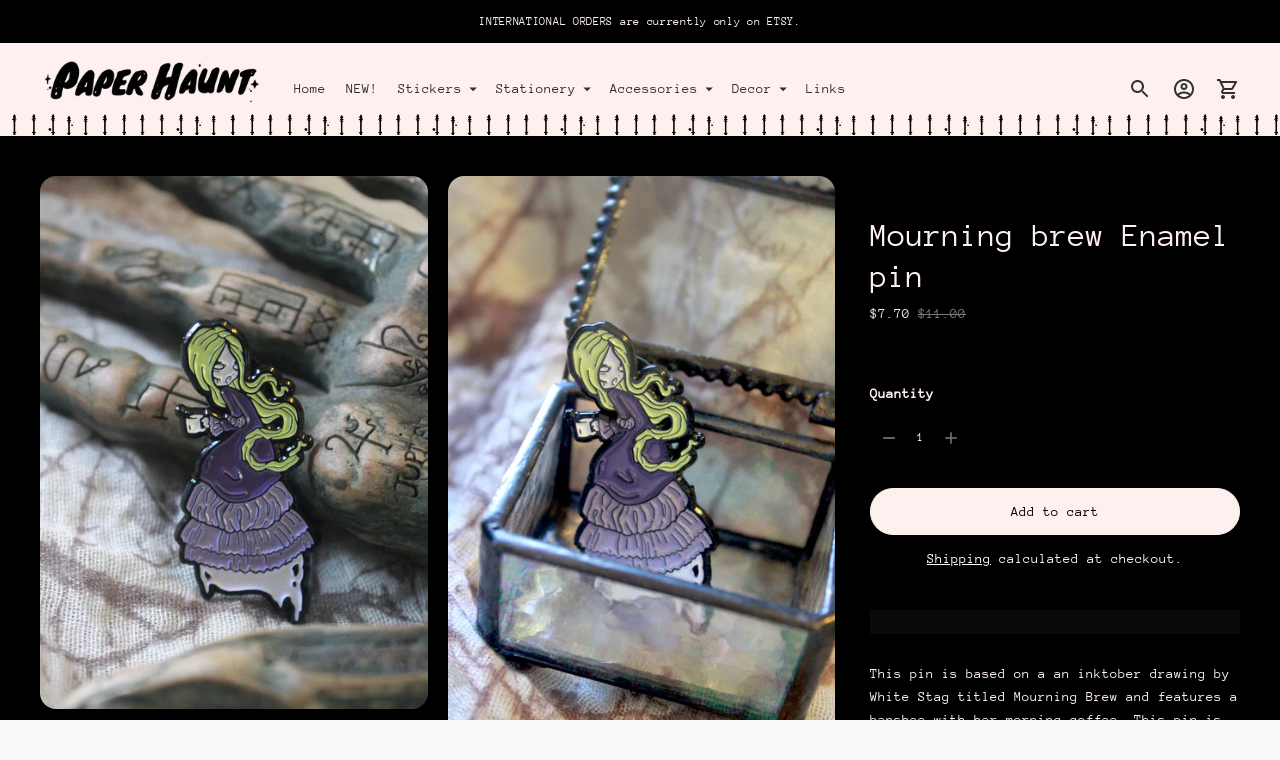

--- FILE ---
content_type: text/html; charset=utf-8
request_url: https://paperhaunt.com/products/mourning-brew-enamel-pin
body_size: 83219
content:
<!doctype html>

<!--
  ___                       ___           ___           ___
       /  /\                     /__/\         /  /\         /  /\
      /  /:/_                    \  \:\       /  /:/        /  /::\
     /  /:/ /\  ___     ___       \  \:\     /  /:/        /  /:/\:\
    /  /:/ /:/ /__/\   /  /\  ___  \  \:\   /  /:/  ___   /  /:/  \:\
   /__/:/ /:/  \  \:\ /  /:/ /__/\  \__\:\ /__/:/  /  /\ /__/:/ \__\:\
   \  \:\/:/    \  \:\  /:/  \  \:\ /  /:/ \  \:\ /  /:/ \  \:\ /  /:/
    \  \::/      \  \:\/:/    \  \:\  /:/   \  \:\  /:/   \  \:\  /:/
     \  \:\       \  \::/      \  \:\/:/     \  \:\/:/     \  \:\/:/
      \  \:\       \__\/        \  \::/       \  \::/       \  \::/
       \__\/                     \__\/         \__\/         \__\/

  --------------------------------------------------------------------
  #  Ira v5.1.0
  #  Documentation: https://fluorescent.co/help/ira/
  #  Purchase: https://themes.shopify.com/themes/ira/
  #  A product by Fluorescent: https://fluorescent.co/
  --------------------------------------------------------------------
-->


<script type="text/javascript">
// <![CDATA[
var colour="#FDF0EF";
var sparkles=120;
  

/****************************
*  Tinkerbell Magic Sparkle *
* (c) 2005 mf2fm web-design *
*  http://www.mf2fm.com/rv  *
* DON'T EDIT BELOW THIS BOX *
****************************/
var x=ox=400;
var y=oy=300;
var swide=800;
var shigh=600;
var sleft=sdown=0;
var tiny=new Array();
var star=new Array();
var starv=new Array();
var starx=new Array();
var stary=new Array();
var tinyx=new Array();
var tinyy=new Array();
var tinyv=new Array();

window.onload=function() { if (document.getElementById) {
  var i, rats, rlef, rdow;
  for (var i=0; i<sparkles; i++) {
    var rats=createDiv(3, 3);
    rats.style.visibility="hidden";
    document.body.appendChild(tiny[i]=rats);
    starv[i]=0;
    tinyv[i]=0;
    var rats=createDiv(5, 5);
    rats.style.backgroundColor="transparent";
    rats.style.visibility="hidden";
    var rlef=createDiv(1, 5);
    var rdow=createDiv(5, 1);
    rats.appendChild(rlef);
    rats.appendChild(rdow);
    rlef.style.top="2px";
    rlef.style.left="0px";
    rdow.style.top="0px";
    rdow.style.left="2px";
    document.body.appendChild(star[i]=rats);
  }
  set_width();
  sparkle();
}}

function sparkle() {
  var c;
  if (x!=ox || y!=oy) {
    ox=x;
    oy=y;
    for (c=0; c<sparkles; c++) if (!starv[c]) {
      star[c].style.left=(starx[c]=x)+"px";
      star[c].style.top=(stary[c]=y)+"px";
      star[c].style.clip="rect(0px, 5px, 5px, 0px)";
      star[c].style.visibility="visible";
      starv[c]=50;
      break;
    }
  }
  for (c=0; c<sparkles; c++) {
    if (starv[c]) update_star(c);
    if (tinyv[c]) update_tiny(c);
  }
  setTimeout("sparkle()", 40);
}

function update_star(i) {
  if (--starv[i]==25) star[i].style.clip="rect(1px, 4px, 4px, 1px)";
  if (starv[i]) {
    stary[i]+=1+Math.random()*3;
    if (stary[i]<shigh+sdown) {
      star[i].style.top=stary[i]+"px";
      starx[i]+=(i%5-2)/5;
      star[i].style.left=starx[i]+"px";
    }
    else {
      star[i].style.visibility="hidden";
      starv[i]=0;
      return;
    }
  }
  else {
    tinyv[i]=50;
    tiny[i].style.top=(tinyy[i]=stary[i])+"px";
    tiny[i].style.left=(tinyx[i]=starx[i])+"px";
    tiny[i].style.width="2px";
    tiny[i].style.height="2px";
    star[i].style.visibility="hidden";
    tiny[i].style.visibility="visible"
  }
}

function update_tiny(i) {
  if (--tinyv[i]==25) {
    tiny[i].style.width="1px";
    tiny[i].style.height="1px";
  }
  if (tinyv[i]) {
    tinyy[i]+=1+Math.random()*3;
    if (tinyy[i]<shigh+sdown) {
      tiny[i].style.top=tinyy[i]+"px";
      tinyx[i]+=(i%5-2)/5;
      tiny[i].style.left=tinyx[i]+"px";
    }
    else {
      tiny[i].style.visibility="hidden";
      tinyv[i]=0;
      return;
    }
  }
  else tiny[i].style.visibility="hidden";
}

document.onmousemove=mouse;
function mouse(e) {
  set_scroll();
  y=(e)?e.pageY:event.y+sdown;
  x=(e)?e.pageX:event.x+sleft;
}

function set_scroll() {
  if (typeof(self.pageYOffset)=="number") {
    sdown=self.pageYOffset;
    sleft=self.pageXOffset;
  }
  else if (document.body.scrollTop || document.body.scrollLeft) {
    sdown=document.body.scrollTop;
    sleft=document.body.scrollLeft;
  }
  else if (document.documentElement && (document.documentElement.scrollTop || document.documentElement.scrollLeft)) {
    sleft=document.documentElement.scrollLeft;
	sdown=document.documentElement.scrollTop;
  }
  else {
    sdown=0;
    sleft=0;
  }
}

window.onresize=set_width;
function set_width() {
  if (typeof(self.innerWidth)=="number") {
    swide=self.innerWidth;
    shigh=self.innerHeight;
  }
  else if (document.documentElement && document.documentElement.clientWidth) {
    swide=document.documentElement.clientWidth;
    shigh=document.documentElement.clientHeight;
  }
  else if (document.body.clientWidth) {
    swide=document.body.clientWidth;
    shigh=document.body.clientHeight;
  }
}

function createDiv(height, width) {
  var div=document.createElement("div");
  div.style.position="absolute";
  div.style.height=height+"px";
  div.style.width=width+"px";
  div.style.overflow="hidden";
  div.style.backgroundColor=colour;
  return (div);
}
// ]]>
</script>


<html class="no-js" lang="en">
  <head>
    <meta charset="utf-8">
    <meta http-equiv="X-UA-Compatible" content="IE=edge,chrome=1">
    <meta name="viewport" content="width=device-width,initial-scale=1">
    <link rel="canonical" href="https://paperhaunt.com/products/mourning-brew-enamel-pin">
    <link rel="preconnect" href="https://cdn.shopify.com" crossorigin><link rel="preconnect" href="https://fonts.shopifycdn.com" crossorigin><link rel="shortcut icon" href="//paperhaunt.com/cdn/shop/files/Untitled_design_35.png?crop=center&height=32&v=1695826956&width=32" type="image/png"><title>Mourning brew Enamel pin
&ndash; Paper Haunt / White Stag Art</title><meta name="description" content="This pin is based on a an inktober drawing by White Stag titled Mourning Brew and features a banshee with her morning coffee. This pin is part of the Creepers and Haunts collection.Pin measures approximately 2&quot;Soft enameled lapel pin in black toned metal. The soft enamel allows for more detail.">





  
  
  
  
  




<meta name="description" content="This pin is based on a an inktober drawing by White Stag titled Mourning Brew and features a banshee with her morning coffee. This pin is part of the Creepers and Haunts collection.Pin measures approximately 2&amp;quot;Soft enameled lapel pin in black toned metal. The soft enamel allows for more detail." />
<meta property="og:url" content="https://paperhaunt.com/products/mourning-brew-enamel-pin">
<meta property="og:site_name" content="Paper Haunt / White Stag Art">
<meta property="og:type" content="product">
<meta property="og:title" content="Mourning brew Enamel pin">
<meta property="og:description" content="This pin is based on a an inktober drawing by White Stag titled Mourning Brew and features a banshee with her morning coffee. This pin is part of the Creepers and Haunts collection.Pin measures approximately 2&amp;quot;Soft enameled lapel pin in black toned metal. The soft enamel allows for more detail.">
<meta property="og:image" content="http://paperhaunt.com/cdn/shop/products/mourningbrew1_1024x.jpg?v=1584649336">
<meta property="og:image:secure_url" content="https://paperhaunt.com/cdn/shop/products/mourningbrew1_1024x.jpg?v=1584649336">
<meta property="og:price:amount" content="7.70">
<meta property="og:price:currency" content="USD">

<meta name="twitter:title" content="Mourning brew Enamel pin">
<meta name="twitter:description" content="This pin is based on a an inktober drawing by White Stag titled Mourning Brew and features a banshee with her morning coffee. This pin is part of the Creepers and Haunts collection.Pin measures approximately 2&amp;quot;Soft enameled lapel pin in black toned metal. The soft enamel allows for more detail.">
<meta name="twitter:card" content="summary_large_image">
<meta name="twitter:image" content="https://paperhaunt.com/cdn/shop/products/mourningbrew1_1024x.jpg?v=1584649336">
<meta name="twitter:image:width" content="480">
<meta name="twitter:image:height" content="480">
<script>
  console.log('Ira v5.1.0 by Fluorescent');

  document.documentElement.className = document.documentElement.className.replace('no-js', '');

  if (window.matchMedia(`(prefers-reduced-motion: reduce)`) === true || window.matchMedia(`(prefers-reduced-motion: reduce)`).matches === true) {
    document.documentElement.classList.add('prefers-reduced-motion');
  }

  window.theme = {
    version: 'v5.1.0',
    routes: {
      root: "/",
      cart: {
        base: "/cart",
        add: "/cart/add",
        change: "/cart/change",
        clear: "/cart/clear",
      },
      // Manual routes until Shopify adds support
      products: "/products",
      productRecommendations: "/recommendations/products",
      predictive_search_url: '/search/suggest'

    },
    strings: {
      cart: {
        remove: "Remove"
      },
      product: {
        reviews: "Reviews"
      },
      products: {
        product: {
          unitPrice: "Unit price",
          unitPriceSeparator: "per"
        }
      },
      search: {
        headings: {
          articles: "Articles",
          pages: "Pages",
          products: "Products"
        },
        view_all: "View all",
        no_results: "We found no search results"
      },
      accessibility: {
        play_video: "Play",
        pause_video: "Pause"
      }
    }
  }
</script><script>
    window.theme.moneyFormat = "${{amount}}"
  </script>


<style>
  @font-face {
  font-family: "Anonymous Pro";
  font-weight: 400;
  font-style: normal;
  font-display: swap;
  src: url("//paperhaunt.com/cdn/fonts/anonymous_pro/anonymouspro_n4.f8892cc1cfa3d797af6172c8eeddce62cf610e33.woff2") format("woff2"),
       url("//paperhaunt.com/cdn/fonts/anonymous_pro/anonymouspro_n4.a707ca3ea5e6b6468ff0c29cf7e105dca1c09be4.woff") format("woff");
}

  @font-face {
  font-family: "Anonymous Pro";
  font-weight: 400;
  font-style: normal;
  font-display: swap;
  src: url("//paperhaunt.com/cdn/fonts/anonymous_pro/anonymouspro_n4.f8892cc1cfa3d797af6172c8eeddce62cf610e33.woff2") format("woff2"),
       url("//paperhaunt.com/cdn/fonts/anonymous_pro/anonymouspro_n4.a707ca3ea5e6b6468ff0c29cf7e105dca1c09be4.woff") format("woff");
}

  @font-face {
  font-family: "Anonymous Pro";
  font-weight: 400;
  font-style: normal;
  font-display: swap;
  src: url("//paperhaunt.com/cdn/fonts/anonymous_pro/anonymouspro_n4.f8892cc1cfa3d797af6172c8eeddce62cf610e33.woff2") format("woff2"),
       url("//paperhaunt.com/cdn/fonts/anonymous_pro/anonymouspro_n4.a707ca3ea5e6b6468ff0c29cf7e105dca1c09be4.woff") format("woff");
}

  @font-face {
  font-family: "Anonymous Pro";
  font-weight: 400;
  font-style: normal;
  font-display: swap;
  src: url("//paperhaunt.com/cdn/fonts/anonymous_pro/anonymouspro_n4.f8892cc1cfa3d797af6172c8eeddce62cf610e33.woff2") format("woff2"),
       url("//paperhaunt.com/cdn/fonts/anonymous_pro/anonymouspro_n4.a707ca3ea5e6b6468ff0c29cf7e105dca1c09be4.woff") format("woff");
}

  
  @font-face {
  font-family: "Anonymous Pro";
  font-weight: 400;
  font-style: italic;
  font-display: swap;
  src: url("//paperhaunt.com/cdn/fonts/anonymous_pro/anonymouspro_i4.e25745b6d033a0b4eea75ad1dd0df2b911abcf1f.woff2") format("woff2"),
       url("//paperhaunt.com/cdn/fonts/anonymous_pro/anonymouspro_i4.280c8776a79ac154f9332217a9852603e17ae391.woff") format("woff");
}

  

  :root {
    --color-text-heading: #fdf0ef;
    --color-text-subheading: rgba(253, 240, 239, 0.7);
    --color-text-body: #ffffff;
    --color-text-body-transparent: rgba(255, 255, 255, 0.05);
    --color-text-body-transparent-02: rgba(255, 255, 255, 0.2);
    --color-text-meta: rgba(253, 240, 239, 0.7);
    --color-text-link: #ffffff;
    --color-text-success: #39bb4a;
    --color-text-error: #b6534c;

    --color-background: #000000;
    --color-background-transparent: rgba(0, 0, 0, 0.8);
    --color-border: rgba(0,0,0,0);
    --color-overlay: rgba(0,0,0,0);
    --color-overlay-transparent: rgba(0, 0, 0, 0.6);

    --color-background-meta: #0a0a0a;
    --color-foreground-meta: rgba(255, 255, 255, 0.6);

    --color-border-input: rgba(0,0,0,0);
    --color-text-input: #ffffff;

    --color-background-button: #fdf0ef;
    --color-background-button-hover: #f29b94;
    --color-text-button: #000000;

    --color-border-button-secondary: rgba(0,0,0,0);
    --color-text-button-secondary: #ffffff;
    --color-border-button-secondary-hover: #fdf0ef;

    --color-background-contrast: #000000;
    --color-background-meta-contrast: #0a0a0a;
    --color-foreground-meta-contrast: rgba(29, 29, 29, 0.6);
    --color-text-meta-contrast: rgba(29, 29, 29, 0.7);
    --color-text-heading-contrast: #1d1d1d;
    --color-text-subheading-contrast: rgba(29, 29, 29, 0.7);
    --color-text-body-contrast: #1d1d1d;
    --color-border-contrast: #fdf0ef;
    --color-background-button-contrast: #f8dad8;
    --color-background-button-hover-contrast: #e88882;
    --color-text-button-contrast: #000000;
    --color-text-link-contrast: #353535;

    --color-background-header: #fdf0ef;
    --color-background-header-transparent: rgba(253, 240, 239, 0);
    --color-text-header: #313131;
    --color-icon-header: #313131;
    --color-border-header: rgba(0,0,0,0);
    --color-shadow-header: rgba(0, 0, 0, 0.15);

    --color-background-dropdown: #000000;
    --color-text-dropdown: #ffffff;
    --color-text-dropdown-transparent: rgba(255, 255, 255, 0.1);
    --color-border-dropdown: #353535;

    --color-background-footer: #fdf0ef;
    --color-text-footer: #363636;
    --color-border-footer: rgba(0,0,0,0);
    --color-border-footer-darker: rgba(0, 0, 0, 0.0);
    --color-input-button-hover-footer: #f7c5c2;

    --color-text-drawer: #ffffff;
    --color-text-meta-drawer: rgba(255, 255, 255, 0.7);
    --color-background-drawer: #000000;
    --color-border-drawer: #353535;
    --color-background-input-drawer: #000000;
    --color-text-input-drawer: #1d1d1d;

    --color-background-pill: rgba(0, 0, 0, 0.7);
    --color-background-pill-hover: rgba(0,0,0,0);

    /* Typography */
    --font-logo: "Anonymous Pro", monospace;
    --font-logo-weight: 400;
    --font-logo-style: normal;
    --logo-font-size: 24px;
    --logo-text-transform: none;
    --logo-letter-spacing: 0.0em;

    --font-heading: "Anonymous Pro", monospace;
    --font-heading-weight: 400;
    --font-heading-style: normal;
    --font-heading-text-transform: none;
    --font-heading-base-letter-spacing: 0.0em;

    --font-body: "Anonymous Pro", monospace;
    --font-body-weight: 400;
    --font-body-style: normal;
    --font-body-bold-weight: bold;
    --font-body-bolder-weight: bold;
    --font-body-base-letter-spacing: -0.025em;

    --font-meta: "Anonymous Pro", monospace;
    --font-meta-weight: 400;
    --font-meta-style: normal;
    --font-meta-text-transform: uppercase;
    --font-meta-base-letter-spacing: 0.0em;

    /* --font-size-heading-x-large: 36px; */
    --font-size-heading-x-large: 38px;
    --line-height-heading-x-large: 1.22;

    /* --font-size-heading-large: 32px; */
    --font-size-heading-large: 33px;
    --line-height-heading-large: 1.25;

    /* --font-size-heading-base: 24px; */
    --font-size-heading-base: 25px;
    --line-height-heading-base: 1.33;

    /* --font-size-heading-small: 18px; */
    --font-size-heading-small: 19px;
    --line-height-heading-small: 1.33;

    /* --font-size-body-large: 16px; */
    --font-size-body-large: 16px;
    --line-height-body-large: 1.75;

    /* --font-size-body-base: 14px; */
    --font-size-body-base: 14px;
    --line-height-body-base: 1.714;

    --font-size-body-small: 12px;
    --font-size-body-small: 12px;
    --line-height-body-small: 1.66;

    /* --font-size-meta: 12px; */
    --font-size-meta: 12px;
    --line-height-meta: 2;

    --radius-corner: 16px;

    /* Shopify pay specific */
    --payment-terms-background-color: #0a0a0a;
  }
</style><script>
  flu = window.flu || {};
  flu.chunks = {
    flickity: "//paperhaunt.com/cdn/shop/t/12/assets/flickity-chunk.js?v=85142651148763024801685467600",
  };
</script>





  <script type="module" src="//paperhaunt.com/cdn/shop/t/12/assets/theme.min.js?v=161791028516150485501685467600"></script>







<link href="//paperhaunt.com/cdn/shop/t/12/assets/theme.css?v=109851866473328701451710203425" rel="stylesheet" type="text/css" media="all" />
<link href="//paperhaunt.com/cdn/shop/t/12/assets/custom.css?v=118158293712538832531703361034" rel="stylesheet" type="text/css" media="all" />
<script>window.performance && window.performance.mark && window.performance.mark('shopify.content_for_header.start');</script><meta name="google-site-verification" content="-LIeYYchDABcke7QISlYXijcIu55JkrCEhCcu209IDU">
<meta id="shopify-digital-wallet" name="shopify-digital-wallet" content="/17831743/digital_wallets/dialog">
<meta name="shopify-checkout-api-token" content="e268818a63b858c0d10aa016314be86f">
<meta id="in-context-paypal-metadata" data-shop-id="17831743" data-venmo-supported="false" data-environment="production" data-locale="en_US" data-paypal-v4="true" data-currency="USD">
<link rel="alternate" type="application/json+oembed" href="https://paperhaunt.com/products/mourning-brew-enamel-pin.oembed">
<script async="async" src="/checkouts/internal/preloads.js?locale=en-US"></script>
<link rel="preconnect" href="https://shop.app" crossorigin="anonymous">
<script async="async" src="https://shop.app/checkouts/internal/preloads.js?locale=en-US&shop_id=17831743" crossorigin="anonymous"></script>
<script id="apple-pay-shop-capabilities" type="application/json">{"shopId":17831743,"countryCode":"US","currencyCode":"USD","merchantCapabilities":["supports3DS"],"merchantId":"gid:\/\/shopify\/Shop\/17831743","merchantName":"Paper Haunt \/ White Stag Art","requiredBillingContactFields":["postalAddress","email"],"requiredShippingContactFields":["postalAddress","email"],"shippingType":"shipping","supportedNetworks":["visa","masterCard","amex","discover","elo","jcb"],"total":{"type":"pending","label":"Paper Haunt \/ White Stag Art","amount":"1.00"},"shopifyPaymentsEnabled":true,"supportsSubscriptions":true}</script>
<script id="shopify-features" type="application/json">{"accessToken":"e268818a63b858c0d10aa016314be86f","betas":["rich-media-storefront-analytics"],"domain":"paperhaunt.com","predictiveSearch":true,"shopId":17831743,"locale":"en"}</script>
<script>var Shopify = Shopify || {};
Shopify.shop = "white-stag-art.myshopify.com";
Shopify.locale = "en";
Shopify.currency = {"active":"USD","rate":"1.0"};
Shopify.country = "US";
Shopify.theme = {"name":"Ira","id":150875734291,"schema_name":"Ira","schema_version":"5.1.0","theme_store_id":790,"role":"main"};
Shopify.theme.handle = "null";
Shopify.theme.style = {"id":null,"handle":null};
Shopify.cdnHost = "paperhaunt.com/cdn";
Shopify.routes = Shopify.routes || {};
Shopify.routes.root = "/";</script>
<script type="module">!function(o){(o.Shopify=o.Shopify||{}).modules=!0}(window);</script>
<script>!function(o){function n(){var o=[];function n(){o.push(Array.prototype.slice.apply(arguments))}return n.q=o,n}var t=o.Shopify=o.Shopify||{};t.loadFeatures=n(),t.autoloadFeatures=n()}(window);</script>
<script>
  window.ShopifyPay = window.ShopifyPay || {};
  window.ShopifyPay.apiHost = "shop.app\/pay";
  window.ShopifyPay.redirectState = null;
</script>
<script id="shop-js-analytics" type="application/json">{"pageType":"product"}</script>
<script defer="defer" async type="module" src="//paperhaunt.com/cdn/shopifycloud/shop-js/modules/v2/client.init-shop-cart-sync_CG-L-Qzi.en.esm.js"></script>
<script defer="defer" async type="module" src="//paperhaunt.com/cdn/shopifycloud/shop-js/modules/v2/chunk.common_B8yXDTDb.esm.js"></script>
<script type="module">
  await import("//paperhaunt.com/cdn/shopifycloud/shop-js/modules/v2/client.init-shop-cart-sync_CG-L-Qzi.en.esm.js");
await import("//paperhaunt.com/cdn/shopifycloud/shop-js/modules/v2/chunk.common_B8yXDTDb.esm.js");

  window.Shopify.SignInWithShop?.initShopCartSync?.({"fedCMEnabled":true,"windoidEnabled":true});

</script>
<script defer="defer" async type="module" src="//paperhaunt.com/cdn/shopifycloud/shop-js/modules/v2/client.payment-terms_BFsudFhJ.en.esm.js"></script>
<script defer="defer" async type="module" src="//paperhaunt.com/cdn/shopifycloud/shop-js/modules/v2/chunk.common_B8yXDTDb.esm.js"></script>
<script defer="defer" async type="module" src="//paperhaunt.com/cdn/shopifycloud/shop-js/modules/v2/chunk.modal_dvVUSHam.esm.js"></script>
<script type="module">
  await import("//paperhaunt.com/cdn/shopifycloud/shop-js/modules/v2/client.payment-terms_BFsudFhJ.en.esm.js");
await import("//paperhaunt.com/cdn/shopifycloud/shop-js/modules/v2/chunk.common_B8yXDTDb.esm.js");
await import("//paperhaunt.com/cdn/shopifycloud/shop-js/modules/v2/chunk.modal_dvVUSHam.esm.js");

  
</script>
<script>
  window.Shopify = window.Shopify || {};
  if (!window.Shopify.featureAssets) window.Shopify.featureAssets = {};
  window.Shopify.featureAssets['shop-js'] = {"shop-cart-sync":["modules/v2/client.shop-cart-sync_C7TtgCZT.en.esm.js","modules/v2/chunk.common_B8yXDTDb.esm.js"],"shop-button":["modules/v2/client.shop-button_aOcg-RjH.en.esm.js","modules/v2/chunk.common_B8yXDTDb.esm.js"],"init-shop-email-lookup-coordinator":["modules/v2/client.init-shop-email-lookup-coordinator_D-37GF_a.en.esm.js","modules/v2/chunk.common_B8yXDTDb.esm.js"],"init-fed-cm":["modules/v2/client.init-fed-cm_DGh7x7ZX.en.esm.js","modules/v2/chunk.common_B8yXDTDb.esm.js"],"init-windoid":["modules/v2/client.init-windoid_C5PxDKWE.en.esm.js","modules/v2/chunk.common_B8yXDTDb.esm.js"],"shop-toast-manager":["modules/v2/client.shop-toast-manager_BmSBWum3.en.esm.js","modules/v2/chunk.common_B8yXDTDb.esm.js"],"shop-cash-offers":["modules/v2/client.shop-cash-offers_DkchToOx.en.esm.js","modules/v2/chunk.common_B8yXDTDb.esm.js","modules/v2/chunk.modal_dvVUSHam.esm.js"],"init-shop-cart-sync":["modules/v2/client.init-shop-cart-sync_CG-L-Qzi.en.esm.js","modules/v2/chunk.common_B8yXDTDb.esm.js"],"avatar":["modules/v2/client.avatar_BTnouDA3.en.esm.js"],"shop-login-button":["modules/v2/client.shop-login-button_DrVPCwAQ.en.esm.js","modules/v2/chunk.common_B8yXDTDb.esm.js","modules/v2/chunk.modal_dvVUSHam.esm.js"],"pay-button":["modules/v2/client.pay-button_Cw45D1uM.en.esm.js","modules/v2/chunk.common_B8yXDTDb.esm.js"],"init-customer-accounts":["modules/v2/client.init-customer-accounts_BNYsaOzg.en.esm.js","modules/v2/client.shop-login-button_DrVPCwAQ.en.esm.js","modules/v2/chunk.common_B8yXDTDb.esm.js","modules/v2/chunk.modal_dvVUSHam.esm.js"],"checkout-modal":["modules/v2/client.checkout-modal_NoX7b1qq.en.esm.js","modules/v2/chunk.common_B8yXDTDb.esm.js","modules/v2/chunk.modal_dvVUSHam.esm.js"],"init-customer-accounts-sign-up":["modules/v2/client.init-customer-accounts-sign-up_pIEGEpjr.en.esm.js","modules/v2/client.shop-login-button_DrVPCwAQ.en.esm.js","modules/v2/chunk.common_B8yXDTDb.esm.js","modules/v2/chunk.modal_dvVUSHam.esm.js"],"init-shop-for-new-customer-accounts":["modules/v2/client.init-shop-for-new-customer-accounts_BIu2e6le.en.esm.js","modules/v2/client.shop-login-button_DrVPCwAQ.en.esm.js","modules/v2/chunk.common_B8yXDTDb.esm.js","modules/v2/chunk.modal_dvVUSHam.esm.js"],"shop-follow-button":["modules/v2/client.shop-follow-button_B6YY9G4U.en.esm.js","modules/v2/chunk.common_B8yXDTDb.esm.js","modules/v2/chunk.modal_dvVUSHam.esm.js"],"lead-capture":["modules/v2/client.lead-capture_o2hOda6W.en.esm.js","modules/v2/chunk.common_B8yXDTDb.esm.js","modules/v2/chunk.modal_dvVUSHam.esm.js"],"shop-login":["modules/v2/client.shop-login_DA8-MZ-E.en.esm.js","modules/v2/chunk.common_B8yXDTDb.esm.js","modules/v2/chunk.modal_dvVUSHam.esm.js"],"payment-terms":["modules/v2/client.payment-terms_BFsudFhJ.en.esm.js","modules/v2/chunk.common_B8yXDTDb.esm.js","modules/v2/chunk.modal_dvVUSHam.esm.js"]};
</script>
<script>(function() {
  var isLoaded = false;
  function asyncLoad() {
    if (isLoaded) return;
    isLoaded = true;
    var urls = ["https:\/\/cdn-loyalty.yotpo.com\/loader\/tE_CouzQm3-1QzaJ4zugtw.js?shop=white-stag-art.myshopify.com","\/\/www.powr.io\/powr.js?powr-token=white-stag-art.myshopify.com\u0026external-type=shopify\u0026shop=white-stag-art.myshopify.com","https:\/\/sales.saio.io\/timer_scripts?shop=white-stag-art.myshopify.com","https:\/\/cdn.shopify.com\/s\/files\/1\/1783\/1743\/t\/9\/assets\/globo.formbuilder.init.js?v=1648535761\u0026shop=white-stag-art.myshopify.com","https:\/\/cdn.nfcube.com\/63ae8232efe94fe6868e8c3d8affe424.js?shop=white-stag-art.myshopify.com","\/\/cdn.shopify.com\/proxy\/f429c76b2b6791aa22894b82b10803a32062142685809457780dcd0b8b71c86f\/static.cdn.printful.com\/static\/js\/external\/shopify-product-customizer.js?v=0.28\u0026shop=white-stag-art.myshopify.com\u0026sp-cache-control=cHVibGljLCBtYXgtYWdlPTkwMA"];
    for (var i = 0; i < urls.length; i++) {
      var s = document.createElement('script');
      s.type = 'text/javascript';
      s.async = true;
      s.src = urls[i];
      var x = document.getElementsByTagName('script')[0];
      x.parentNode.insertBefore(s, x);
    }
  };
  if(window.attachEvent) {
    window.attachEvent('onload', asyncLoad);
  } else {
    window.addEventListener('load', asyncLoad, false);
  }
})();</script>
<script id="__st">var __st={"a":17831743,"offset":-18000,"reqid":"11aae98e-bbc5-41ae-a651-162eaa4fab0d-1768097343","pageurl":"paperhaunt.com\/products\/mourning-brew-enamel-pin","u":"9d4d145364bf","p":"product","rtyp":"product","rid":3483505262657};</script>
<script>window.ShopifyPaypalV4VisibilityTracking = true;</script>
<script id="captcha-bootstrap">!function(){'use strict';const t='contact',e='account',n='new_comment',o=[[t,t],['blogs',n],['comments',n],[t,'customer']],c=[[e,'customer_login'],[e,'guest_login'],[e,'recover_customer_password'],[e,'create_customer']],r=t=>t.map((([t,e])=>`form[action*='/${t}']:not([data-nocaptcha='true']) input[name='form_type'][value='${e}']`)).join(','),a=t=>()=>t?[...document.querySelectorAll(t)].map((t=>t.form)):[];function s(){const t=[...o],e=r(t);return a(e)}const i='password',u='form_key',d=['recaptcha-v3-token','g-recaptcha-response','h-captcha-response',i],f=()=>{try{return window.sessionStorage}catch{return}},m='__shopify_v',_=t=>t.elements[u];function p(t,e,n=!1){try{const o=window.sessionStorage,c=JSON.parse(o.getItem(e)),{data:r}=function(t){const{data:e,action:n}=t;return t[m]||n?{data:e,action:n}:{data:t,action:n}}(c);for(const[e,n]of Object.entries(r))t.elements[e]&&(t.elements[e].value=n);n&&o.removeItem(e)}catch(o){console.error('form repopulation failed',{error:o})}}const l='form_type',E='cptcha';function T(t){t.dataset[E]=!0}const w=window,h=w.document,L='Shopify',v='ce_forms',y='captcha';let A=!1;((t,e)=>{const n=(g='f06e6c50-85a8-45c8-87d0-21a2b65856fe',I='https://cdn.shopify.com/shopifycloud/storefront-forms-hcaptcha/ce_storefront_forms_captcha_hcaptcha.v1.5.2.iife.js',D={infoText:'Protected by hCaptcha',privacyText:'Privacy',termsText:'Terms'},(t,e,n)=>{const o=w[L][v],c=o.bindForm;if(c)return c(t,g,e,D).then(n);var r;o.q.push([[t,g,e,D],n]),r=I,A||(h.body.append(Object.assign(h.createElement('script'),{id:'captcha-provider',async:!0,src:r})),A=!0)});var g,I,D;w[L]=w[L]||{},w[L][v]=w[L][v]||{},w[L][v].q=[],w[L][y]=w[L][y]||{},w[L][y].protect=function(t,e){n(t,void 0,e),T(t)},Object.freeze(w[L][y]),function(t,e,n,w,h,L){const[v,y,A,g]=function(t,e,n){const i=e?o:[],u=t?c:[],d=[...i,...u],f=r(d),m=r(i),_=r(d.filter((([t,e])=>n.includes(e))));return[a(f),a(m),a(_),s()]}(w,h,L),I=t=>{const e=t.target;return e instanceof HTMLFormElement?e:e&&e.form},D=t=>v().includes(t);t.addEventListener('submit',(t=>{const e=I(t);if(!e)return;const n=D(e)&&!e.dataset.hcaptchaBound&&!e.dataset.recaptchaBound,o=_(e),c=g().includes(e)&&(!o||!o.value);(n||c)&&t.preventDefault(),c&&!n&&(function(t){try{if(!f())return;!function(t){const e=f();if(!e)return;const n=_(t);if(!n)return;const o=n.value;o&&e.removeItem(o)}(t);const e=Array.from(Array(32),(()=>Math.random().toString(36)[2])).join('');!function(t,e){_(t)||t.append(Object.assign(document.createElement('input'),{type:'hidden',name:u})),t.elements[u].value=e}(t,e),function(t,e){const n=f();if(!n)return;const o=[...t.querySelectorAll(`input[type='${i}']`)].map((({name:t})=>t)),c=[...d,...o],r={};for(const[a,s]of new FormData(t).entries())c.includes(a)||(r[a]=s);n.setItem(e,JSON.stringify({[m]:1,action:t.action,data:r}))}(t,e)}catch(e){console.error('failed to persist form',e)}}(e),e.submit())}));const S=(t,e)=>{t&&!t.dataset[E]&&(n(t,e.some((e=>e===t))),T(t))};for(const o of['focusin','change'])t.addEventListener(o,(t=>{const e=I(t);D(e)&&S(e,y())}));const B=e.get('form_key'),M=e.get(l),P=B&&M;t.addEventListener('DOMContentLoaded',(()=>{const t=y();if(P)for(const e of t)e.elements[l].value===M&&p(e,B);[...new Set([...A(),...v().filter((t=>'true'===t.dataset.shopifyCaptcha))])].forEach((e=>S(e,t)))}))}(h,new URLSearchParams(w.location.search),n,t,e,['guest_login'])})(!0,!0)}();</script>
<script integrity="sha256-4kQ18oKyAcykRKYeNunJcIwy7WH5gtpwJnB7kiuLZ1E=" data-source-attribution="shopify.loadfeatures" defer="defer" src="//paperhaunt.com/cdn/shopifycloud/storefront/assets/storefront/load_feature-a0a9edcb.js" crossorigin="anonymous"></script>
<script crossorigin="anonymous" defer="defer" src="//paperhaunt.com/cdn/shopifycloud/storefront/assets/shopify_pay/storefront-65b4c6d7.js?v=20250812"></script>
<script data-source-attribution="shopify.dynamic_checkout.dynamic.init">var Shopify=Shopify||{};Shopify.PaymentButton=Shopify.PaymentButton||{isStorefrontPortableWallets:!0,init:function(){window.Shopify.PaymentButton.init=function(){};var t=document.createElement("script");t.src="https://paperhaunt.com/cdn/shopifycloud/portable-wallets/latest/portable-wallets.en.js",t.type="module",document.head.appendChild(t)}};
</script>
<script data-source-attribution="shopify.dynamic_checkout.buyer_consent">
  function portableWalletsHideBuyerConsent(e){var t=document.getElementById("shopify-buyer-consent"),n=document.getElementById("shopify-subscription-policy-button");t&&n&&(t.classList.add("hidden"),t.setAttribute("aria-hidden","true"),n.removeEventListener("click",e))}function portableWalletsShowBuyerConsent(e){var t=document.getElementById("shopify-buyer-consent"),n=document.getElementById("shopify-subscription-policy-button");t&&n&&(t.classList.remove("hidden"),t.removeAttribute("aria-hidden"),n.addEventListener("click",e))}window.Shopify?.PaymentButton&&(window.Shopify.PaymentButton.hideBuyerConsent=portableWalletsHideBuyerConsent,window.Shopify.PaymentButton.showBuyerConsent=portableWalletsShowBuyerConsent);
</script>
<script data-source-attribution="shopify.dynamic_checkout.cart.bootstrap">document.addEventListener("DOMContentLoaded",(function(){function t(){return document.querySelector("shopify-accelerated-checkout-cart, shopify-accelerated-checkout")}if(t())Shopify.PaymentButton.init();else{new MutationObserver((function(e,n){t()&&(Shopify.PaymentButton.init(),n.disconnect())})).observe(document.body,{childList:!0,subtree:!0})}}));
</script>
<link id="shopify-accelerated-checkout-styles" rel="stylesheet" media="screen" href="https://paperhaunt.com/cdn/shopifycloud/portable-wallets/latest/accelerated-checkout-backwards-compat.css" crossorigin="anonymous">
<style id="shopify-accelerated-checkout-cart">
        #shopify-buyer-consent {
  margin-top: 1em;
  display: inline-block;
  width: 100%;
}

#shopify-buyer-consent.hidden {
  display: none;
}

#shopify-subscription-policy-button {
  background: none;
  border: none;
  padding: 0;
  text-decoration: underline;
  font-size: inherit;
  cursor: pointer;
}

#shopify-subscription-policy-button::before {
  box-shadow: none;
}

      </style>

<script>window.performance && window.performance.mark && window.performance.mark('shopify.content_for_header.end');</script>
  <link href="https://monorail-edge.shopifysvc.com" rel="dns-prefetch">
<script>(function(){if ("sendBeacon" in navigator && "performance" in window) {try {var session_token_from_headers = performance.getEntriesByType('navigation')[0].serverTiming.find(x => x.name == '_s').description;} catch {var session_token_from_headers = undefined;}var session_cookie_matches = document.cookie.match(/_shopify_s=([^;]*)/);var session_token_from_cookie = session_cookie_matches && session_cookie_matches.length === 2 ? session_cookie_matches[1] : "";var session_token = session_token_from_headers || session_token_from_cookie || "";function handle_abandonment_event(e) {var entries = performance.getEntries().filter(function(entry) {return /monorail-edge.shopifysvc.com/.test(entry.name);});if (!window.abandonment_tracked && entries.length === 0) {window.abandonment_tracked = true;var currentMs = Date.now();var navigation_start = performance.timing.navigationStart;var payload = {shop_id: 17831743,url: window.location.href,navigation_start,duration: currentMs - navigation_start,session_token,page_type: "product"};window.navigator.sendBeacon("https://monorail-edge.shopifysvc.com/v1/produce", JSON.stringify({schema_id: "online_store_buyer_site_abandonment/1.1",payload: payload,metadata: {event_created_at_ms: currentMs,event_sent_at_ms: currentMs}}));}}window.addEventListener('pagehide', handle_abandonment_event);}}());</script>
<script id="web-pixels-manager-setup">(function e(e,d,r,n,o){if(void 0===o&&(o={}),!Boolean(null===(a=null===(i=window.Shopify)||void 0===i?void 0:i.analytics)||void 0===a?void 0:a.replayQueue)){var i,a;window.Shopify=window.Shopify||{};var t=window.Shopify;t.analytics=t.analytics||{};var s=t.analytics;s.replayQueue=[],s.publish=function(e,d,r){return s.replayQueue.push([e,d,r]),!0};try{self.performance.mark("wpm:start")}catch(e){}var l=function(){var e={modern:/Edge?\/(1{2}[4-9]|1[2-9]\d|[2-9]\d{2}|\d{4,})\.\d+(\.\d+|)|Firefox\/(1{2}[4-9]|1[2-9]\d|[2-9]\d{2}|\d{4,})\.\d+(\.\d+|)|Chrom(ium|e)\/(9{2}|\d{3,})\.\d+(\.\d+|)|(Maci|X1{2}).+ Version\/(15\.\d+|(1[6-9]|[2-9]\d|\d{3,})\.\d+)([,.]\d+|)( \(\w+\)|)( Mobile\/\w+|) Safari\/|Chrome.+OPR\/(9{2}|\d{3,})\.\d+\.\d+|(CPU[ +]OS|iPhone[ +]OS|CPU[ +]iPhone|CPU IPhone OS|CPU iPad OS)[ +]+(15[._]\d+|(1[6-9]|[2-9]\d|\d{3,})[._]\d+)([._]\d+|)|Android:?[ /-](13[3-9]|1[4-9]\d|[2-9]\d{2}|\d{4,})(\.\d+|)(\.\d+|)|Android.+Firefox\/(13[5-9]|1[4-9]\d|[2-9]\d{2}|\d{4,})\.\d+(\.\d+|)|Android.+Chrom(ium|e)\/(13[3-9]|1[4-9]\d|[2-9]\d{2}|\d{4,})\.\d+(\.\d+|)|SamsungBrowser\/([2-9]\d|\d{3,})\.\d+/,legacy:/Edge?\/(1[6-9]|[2-9]\d|\d{3,})\.\d+(\.\d+|)|Firefox\/(5[4-9]|[6-9]\d|\d{3,})\.\d+(\.\d+|)|Chrom(ium|e)\/(5[1-9]|[6-9]\d|\d{3,})\.\d+(\.\d+|)([\d.]+$|.*Safari\/(?![\d.]+ Edge\/[\d.]+$))|(Maci|X1{2}).+ Version\/(10\.\d+|(1[1-9]|[2-9]\d|\d{3,})\.\d+)([,.]\d+|)( \(\w+\)|)( Mobile\/\w+|) Safari\/|Chrome.+OPR\/(3[89]|[4-9]\d|\d{3,})\.\d+\.\d+|(CPU[ +]OS|iPhone[ +]OS|CPU[ +]iPhone|CPU IPhone OS|CPU iPad OS)[ +]+(10[._]\d+|(1[1-9]|[2-9]\d|\d{3,})[._]\d+)([._]\d+|)|Android:?[ /-](13[3-9]|1[4-9]\d|[2-9]\d{2}|\d{4,})(\.\d+|)(\.\d+|)|Mobile Safari.+OPR\/([89]\d|\d{3,})\.\d+\.\d+|Android.+Firefox\/(13[5-9]|1[4-9]\d|[2-9]\d{2}|\d{4,})\.\d+(\.\d+|)|Android.+Chrom(ium|e)\/(13[3-9]|1[4-9]\d|[2-9]\d{2}|\d{4,})\.\d+(\.\d+|)|Android.+(UC? ?Browser|UCWEB|U3)[ /]?(15\.([5-9]|\d{2,})|(1[6-9]|[2-9]\d|\d{3,})\.\d+)\.\d+|SamsungBrowser\/(5\.\d+|([6-9]|\d{2,})\.\d+)|Android.+MQ{2}Browser\/(14(\.(9|\d{2,})|)|(1[5-9]|[2-9]\d|\d{3,})(\.\d+|))(\.\d+|)|K[Aa][Ii]OS\/(3\.\d+|([4-9]|\d{2,})\.\d+)(\.\d+|)/},d=e.modern,r=e.legacy,n=navigator.userAgent;return n.match(d)?"modern":n.match(r)?"legacy":"unknown"}(),u="modern"===l?"modern":"legacy",c=(null!=n?n:{modern:"",legacy:""})[u],f=function(e){return[e.baseUrl,"/wpm","/b",e.hashVersion,"modern"===e.buildTarget?"m":"l",".js"].join("")}({baseUrl:d,hashVersion:r,buildTarget:u}),m=function(e){var d=e.version,r=e.bundleTarget,n=e.surface,o=e.pageUrl,i=e.monorailEndpoint;return{emit:function(e){var a=e.status,t=e.errorMsg,s=(new Date).getTime(),l=JSON.stringify({metadata:{event_sent_at_ms:s},events:[{schema_id:"web_pixels_manager_load/3.1",payload:{version:d,bundle_target:r,page_url:o,status:a,surface:n,error_msg:t},metadata:{event_created_at_ms:s}}]});if(!i)return console&&console.warn&&console.warn("[Web Pixels Manager] No Monorail endpoint provided, skipping logging."),!1;try{return self.navigator.sendBeacon.bind(self.navigator)(i,l)}catch(e){}var u=new XMLHttpRequest;try{return u.open("POST",i,!0),u.setRequestHeader("Content-Type","text/plain"),u.send(l),!0}catch(e){return console&&console.warn&&console.warn("[Web Pixels Manager] Got an unhandled error while logging to Monorail."),!1}}}}({version:r,bundleTarget:l,surface:e.surface,pageUrl:self.location.href,monorailEndpoint:e.monorailEndpoint});try{o.browserTarget=l,function(e){var d=e.src,r=e.async,n=void 0===r||r,o=e.onload,i=e.onerror,a=e.sri,t=e.scriptDataAttributes,s=void 0===t?{}:t,l=document.createElement("script"),u=document.querySelector("head"),c=document.querySelector("body");if(l.async=n,l.src=d,a&&(l.integrity=a,l.crossOrigin="anonymous"),s)for(var f in s)if(Object.prototype.hasOwnProperty.call(s,f))try{l.dataset[f]=s[f]}catch(e){}if(o&&l.addEventListener("load",o),i&&l.addEventListener("error",i),u)u.appendChild(l);else{if(!c)throw new Error("Did not find a head or body element to append the script");c.appendChild(l)}}({src:f,async:!0,onload:function(){if(!function(){var e,d;return Boolean(null===(d=null===(e=window.Shopify)||void 0===e?void 0:e.analytics)||void 0===d?void 0:d.initialized)}()){var d=window.webPixelsManager.init(e)||void 0;if(d){var r=window.Shopify.analytics;r.replayQueue.forEach((function(e){var r=e[0],n=e[1],o=e[2];d.publishCustomEvent(r,n,o)})),r.replayQueue=[],r.publish=d.publishCustomEvent,r.visitor=d.visitor,r.initialized=!0}}},onerror:function(){return m.emit({status:"failed",errorMsg:"".concat(f," has failed to load")})},sri:function(e){var d=/^sha384-[A-Za-z0-9+/=]+$/;return"string"==typeof e&&d.test(e)}(c)?c:"",scriptDataAttributes:o}),m.emit({status:"loading"})}catch(e){m.emit({status:"failed",errorMsg:(null==e?void 0:e.message)||"Unknown error"})}}})({shopId: 17831743,storefrontBaseUrl: "https://paperhaunt.com",extensionsBaseUrl: "https://extensions.shopifycdn.com/cdn/shopifycloud/web-pixels-manager",monorailEndpoint: "https://monorail-edge.shopifysvc.com/unstable/produce_batch",surface: "storefront-renderer",enabledBetaFlags: ["2dca8a86","a0d5f9d2"],webPixelsConfigList: [{"id":"930971923","configuration":"{\"config\":\"{\\\"pixel_id\\\":\\\"GT-WF64WN2\\\",\\\"target_country\\\":\\\"US\\\",\\\"gtag_events\\\":[{\\\"type\\\":\\\"purchase\\\",\\\"action_label\\\":\\\"MC-CNJN6DZ72Q\\\"},{\\\"type\\\":\\\"page_view\\\",\\\"action_label\\\":\\\"MC-CNJN6DZ72Q\\\"},{\\\"type\\\":\\\"view_item\\\",\\\"action_label\\\":\\\"MC-CNJN6DZ72Q\\\"}],\\\"enable_monitoring_mode\\\":false}\"}","eventPayloadVersion":"v1","runtimeContext":"OPEN","scriptVersion":"b2a88bafab3e21179ed38636efcd8a93","type":"APP","apiClientId":1780363,"privacyPurposes":[],"dataSharingAdjustments":{"protectedCustomerApprovalScopes":["read_customer_address","read_customer_email","read_customer_name","read_customer_personal_data","read_customer_phone"]}},{"id":"705167635","configuration":"{\"pixelCode\":\"CBQ70TRC77U9TB2RNIUG\"}","eventPayloadVersion":"v1","runtimeContext":"STRICT","scriptVersion":"22e92c2ad45662f435e4801458fb78cc","type":"APP","apiClientId":4383523,"privacyPurposes":["ANALYTICS","MARKETING","SALE_OF_DATA"],"dataSharingAdjustments":{"protectedCustomerApprovalScopes":["read_customer_address","read_customer_email","read_customer_name","read_customer_personal_data","read_customer_phone"]}},{"id":"430309651","configuration":"{\"pixel_id\":\"438330100192171\",\"pixel_type\":\"facebook_pixel\",\"metaapp_system_user_token\":\"-\"}","eventPayloadVersion":"v1","runtimeContext":"OPEN","scriptVersion":"ca16bc87fe92b6042fbaa3acc2fbdaa6","type":"APP","apiClientId":2329312,"privacyPurposes":["ANALYTICS","MARKETING","SALE_OF_DATA"],"dataSharingAdjustments":{"protectedCustomerApprovalScopes":["read_customer_address","read_customer_email","read_customer_name","read_customer_personal_data","read_customer_phone"]}},{"id":"167313683","configuration":"{\"tagID\":\"2613095235670\"}","eventPayloadVersion":"v1","runtimeContext":"STRICT","scriptVersion":"18031546ee651571ed29edbe71a3550b","type":"APP","apiClientId":3009811,"privacyPurposes":["ANALYTICS","MARKETING","SALE_OF_DATA"],"dataSharingAdjustments":{"protectedCustomerApprovalScopes":["read_customer_address","read_customer_email","read_customer_name","read_customer_personal_data","read_customer_phone"]}},{"id":"shopify-app-pixel","configuration":"{}","eventPayloadVersion":"v1","runtimeContext":"STRICT","scriptVersion":"0450","apiClientId":"shopify-pixel","type":"APP","privacyPurposes":["ANALYTICS","MARKETING"]},{"id":"shopify-custom-pixel","eventPayloadVersion":"v1","runtimeContext":"LAX","scriptVersion":"0450","apiClientId":"shopify-pixel","type":"CUSTOM","privacyPurposes":["ANALYTICS","MARKETING"]}],isMerchantRequest: false,initData: {"shop":{"name":"Paper Haunt \/ White Stag Art","paymentSettings":{"currencyCode":"USD"},"myshopifyDomain":"white-stag-art.myshopify.com","countryCode":"US","storefrontUrl":"https:\/\/paperhaunt.com"},"customer":null,"cart":null,"checkout":null,"productVariants":[{"price":{"amount":7.7,"currencyCode":"USD"},"product":{"title":"Mourning brew Enamel pin","vendor":"White Stag Art","id":"3483505262657","untranslatedTitle":"Mourning brew Enamel pin","url":"\/products\/mourning-brew-enamel-pin","type":"Pin"},"id":"27873653358657","image":{"src":"\/\/paperhaunt.com\/cdn\/shop\/products\/mourningbrew1.jpg?v=1584649336"},"sku":"","title":"Default Title","untranslatedTitle":"Default Title"}],"purchasingCompany":null},},"https://paperhaunt.com/cdn","7cecd0b6w90c54c6cpe92089d5m57a67346",{"modern":"","legacy":""},{"shopId":"17831743","storefrontBaseUrl":"https:\/\/paperhaunt.com","extensionBaseUrl":"https:\/\/extensions.shopifycdn.com\/cdn\/shopifycloud\/web-pixels-manager","surface":"storefront-renderer","enabledBetaFlags":"[\"2dca8a86\", \"a0d5f9d2\"]","isMerchantRequest":"false","hashVersion":"7cecd0b6w90c54c6cpe92089d5m57a67346","publish":"custom","events":"[[\"page_viewed\",{}],[\"product_viewed\",{\"productVariant\":{\"price\":{\"amount\":7.7,\"currencyCode\":\"USD\"},\"product\":{\"title\":\"Mourning brew Enamel pin\",\"vendor\":\"White Stag Art\",\"id\":\"3483505262657\",\"untranslatedTitle\":\"Mourning brew Enamel pin\",\"url\":\"\/products\/mourning-brew-enamel-pin\",\"type\":\"Pin\"},\"id\":\"27873653358657\",\"image\":{\"src\":\"\/\/paperhaunt.com\/cdn\/shop\/products\/mourningbrew1.jpg?v=1584649336\"},\"sku\":\"\",\"title\":\"Default Title\",\"untranslatedTitle\":\"Default Title\"}}]]"});</script><script>
  window.ShopifyAnalytics = window.ShopifyAnalytics || {};
  window.ShopifyAnalytics.meta = window.ShopifyAnalytics.meta || {};
  window.ShopifyAnalytics.meta.currency = 'USD';
  var meta = {"product":{"id":3483505262657,"gid":"gid:\/\/shopify\/Product\/3483505262657","vendor":"White Stag Art","type":"Pin","handle":"mourning-brew-enamel-pin","variants":[{"id":27873653358657,"price":770,"name":"Mourning brew Enamel pin","public_title":null,"sku":""}],"remote":false},"page":{"pageType":"product","resourceType":"product","resourceId":3483505262657,"requestId":"11aae98e-bbc5-41ae-a651-162eaa4fab0d-1768097343"}};
  for (var attr in meta) {
    window.ShopifyAnalytics.meta[attr] = meta[attr];
  }
</script>
<script class="analytics">
  (function () {
    var customDocumentWrite = function(content) {
      var jquery = null;

      if (window.jQuery) {
        jquery = window.jQuery;
      } else if (window.Checkout && window.Checkout.$) {
        jquery = window.Checkout.$;
      }

      if (jquery) {
        jquery('body').append(content);
      }
    };

    var hasLoggedConversion = function(token) {
      if (token) {
        return document.cookie.indexOf('loggedConversion=' + token) !== -1;
      }
      return false;
    }

    var setCookieIfConversion = function(token) {
      if (token) {
        var twoMonthsFromNow = new Date(Date.now());
        twoMonthsFromNow.setMonth(twoMonthsFromNow.getMonth() + 2);

        document.cookie = 'loggedConversion=' + token + '; expires=' + twoMonthsFromNow;
      }
    }

    var trekkie = window.ShopifyAnalytics.lib = window.trekkie = window.trekkie || [];
    if (trekkie.integrations) {
      return;
    }
    trekkie.methods = [
      'identify',
      'page',
      'ready',
      'track',
      'trackForm',
      'trackLink'
    ];
    trekkie.factory = function(method) {
      return function() {
        var args = Array.prototype.slice.call(arguments);
        args.unshift(method);
        trekkie.push(args);
        return trekkie;
      };
    };
    for (var i = 0; i < trekkie.methods.length; i++) {
      var key = trekkie.methods[i];
      trekkie[key] = trekkie.factory(key);
    }
    trekkie.load = function(config) {
      trekkie.config = config || {};
      trekkie.config.initialDocumentCookie = document.cookie;
      var first = document.getElementsByTagName('script')[0];
      var script = document.createElement('script');
      script.type = 'text/javascript';
      script.onerror = function(e) {
        var scriptFallback = document.createElement('script');
        scriptFallback.type = 'text/javascript';
        scriptFallback.onerror = function(error) {
                var Monorail = {
      produce: function produce(monorailDomain, schemaId, payload) {
        var currentMs = new Date().getTime();
        var event = {
          schema_id: schemaId,
          payload: payload,
          metadata: {
            event_created_at_ms: currentMs,
            event_sent_at_ms: currentMs
          }
        };
        return Monorail.sendRequest("https://" + monorailDomain + "/v1/produce", JSON.stringify(event));
      },
      sendRequest: function sendRequest(endpointUrl, payload) {
        // Try the sendBeacon API
        if (window && window.navigator && typeof window.navigator.sendBeacon === 'function' && typeof window.Blob === 'function' && !Monorail.isIos12()) {
          var blobData = new window.Blob([payload], {
            type: 'text/plain'
          });

          if (window.navigator.sendBeacon(endpointUrl, blobData)) {
            return true;
          } // sendBeacon was not successful

        } // XHR beacon

        var xhr = new XMLHttpRequest();

        try {
          xhr.open('POST', endpointUrl);
          xhr.setRequestHeader('Content-Type', 'text/plain');
          xhr.send(payload);
        } catch (e) {
          console.log(e);
        }

        return false;
      },
      isIos12: function isIos12() {
        return window.navigator.userAgent.lastIndexOf('iPhone; CPU iPhone OS 12_') !== -1 || window.navigator.userAgent.lastIndexOf('iPad; CPU OS 12_') !== -1;
      }
    };
    Monorail.produce('monorail-edge.shopifysvc.com',
      'trekkie_storefront_load_errors/1.1',
      {shop_id: 17831743,
      theme_id: 150875734291,
      app_name: "storefront",
      context_url: window.location.href,
      source_url: "//paperhaunt.com/cdn/s/trekkie.storefront.05c509f133afcfb9f2a8aef7ef881fd109f9b92e.min.js"});

        };
        scriptFallback.async = true;
        scriptFallback.src = '//paperhaunt.com/cdn/s/trekkie.storefront.05c509f133afcfb9f2a8aef7ef881fd109f9b92e.min.js';
        first.parentNode.insertBefore(scriptFallback, first);
      };
      script.async = true;
      script.src = '//paperhaunt.com/cdn/s/trekkie.storefront.05c509f133afcfb9f2a8aef7ef881fd109f9b92e.min.js';
      first.parentNode.insertBefore(script, first);
    };
    trekkie.load(
      {"Trekkie":{"appName":"storefront","development":false,"defaultAttributes":{"shopId":17831743,"isMerchantRequest":null,"themeId":150875734291,"themeCityHash":"5585234130363185653","contentLanguage":"en","currency":"USD","eventMetadataId":"4edfff2d-350e-4117-b6d6-c1e2ccfb8c41"},"isServerSideCookieWritingEnabled":true,"monorailRegion":"shop_domain","enabledBetaFlags":["65f19447"]},"Session Attribution":{},"S2S":{"facebookCapiEnabled":true,"source":"trekkie-storefront-renderer","apiClientId":580111}}
    );

    var loaded = false;
    trekkie.ready(function() {
      if (loaded) return;
      loaded = true;

      window.ShopifyAnalytics.lib = window.trekkie;

      var originalDocumentWrite = document.write;
      document.write = customDocumentWrite;
      try { window.ShopifyAnalytics.merchantGoogleAnalytics.call(this); } catch(error) {};
      document.write = originalDocumentWrite;

      window.ShopifyAnalytics.lib.page(null,{"pageType":"product","resourceType":"product","resourceId":3483505262657,"requestId":"11aae98e-bbc5-41ae-a651-162eaa4fab0d-1768097343","shopifyEmitted":true});

      var match = window.location.pathname.match(/checkouts\/(.+)\/(thank_you|post_purchase)/)
      var token = match? match[1]: undefined;
      if (!hasLoggedConversion(token)) {
        setCookieIfConversion(token);
        window.ShopifyAnalytics.lib.track("Viewed Product",{"currency":"USD","variantId":27873653358657,"productId":3483505262657,"productGid":"gid:\/\/shopify\/Product\/3483505262657","name":"Mourning brew Enamel pin","price":"7.70","sku":"","brand":"White Stag Art","variant":null,"category":"Pin","nonInteraction":true,"remote":false},undefined,undefined,{"shopifyEmitted":true});
      window.ShopifyAnalytics.lib.track("monorail:\/\/trekkie_storefront_viewed_product\/1.1",{"currency":"USD","variantId":27873653358657,"productId":3483505262657,"productGid":"gid:\/\/shopify\/Product\/3483505262657","name":"Mourning brew Enamel pin","price":"7.70","sku":"","brand":"White Stag Art","variant":null,"category":"Pin","nonInteraction":true,"remote":false,"referer":"https:\/\/paperhaunt.com\/products\/mourning-brew-enamel-pin"});
      }
    });


        var eventsListenerScript = document.createElement('script');
        eventsListenerScript.async = true;
        eventsListenerScript.src = "//paperhaunt.com/cdn/shopifycloud/storefront/assets/shop_events_listener-3da45d37.js";
        document.getElementsByTagName('head')[0].appendChild(eventsListenerScript);

})();</script>
<script
  defer
  src="https://paperhaunt.com/cdn/shopifycloud/perf-kit/shopify-perf-kit-3.0.3.min.js"
  data-application="storefront-renderer"
  data-shop-id="17831743"
  data-render-region="gcp-us-central1"
  data-page-type="product"
  data-theme-instance-id="150875734291"
  data-theme-name="Ira"
  data-theme-version="5.1.0"
  data-monorail-region="shop_domain"
  data-resource-timing-sampling-rate="10"
  data-shs="true"
  data-shs-beacon="true"
  data-shs-export-with-fetch="true"
  data-shs-logs-sample-rate="1"
  data-shs-beacon-endpoint="https://paperhaunt.com/api/collect"
></script>
</head>

  <body
    class="
      template-product
      
    "
    
      data-enable-quick-cart="true"
    
    
      data-enable-quick-add-to-cart="true"
    
  >
    <div class="page">
      <div class="theme-editor-scroll-offset"></div>

      <div class="header__space" data-header-space></div>
      <!-- BEGIN sections: header-group -->
<div id="shopify-section-sections--19225037668627__announcement-bar" class="shopify-section shopify-section-group-header-group announcement-bar__outer-wrapper">






  <section
    class="announcement-bar"
    data-section-id="sections--19225037668627__announcement-bar"
    data-section-type="announcement-bar"
    data-timing="3000"
    data-announcement-bar-item-count="2"
  >
    
      <div
        class="announcement-bar__item ff-body fs-body-small"
        style="
          --s-color-background: #000000;
          --s-color-text: #fdf0ef;
        "
        data-single-announcement
        data-index="0"
        
      >
        <div class="announcement-bar__content"><span>INTERNATIONAL ORDERS are currently only on ETSY.</span></div>
      </div>
    
      <div
        class="announcement-bar__item ff-body fs-body-small"
        style="
          --s-color-background: #000000;
          --s-color-text: #f8dad8;
        "
        data-single-announcement
        data-index="1"
        
      >
        <div class="announcement-bar__content"><span>Free USA Shipping on orders over $35</span></div>
      </div>
    
  </section>



</div><div id="shopify-section-sections--19225037668627__header" class="shopify-section shopify-section-group-header-group header__outer-wrapper">



<header
  data-section-id="sections--19225037668627__header"
  data-section-type="header"
  class="
  header header--inline header--logo--left
  
    header--has-logo
  
  
  
  
  
    header--has-accounts
  
"
  style="
  --width-max-logo: 230px; --color-text-transparent: #ffffff;
  --color-icon-transparent: #ffffff; --color-border-transparent:
  rgba(0, 0, 0, 0.5);
"
>
  <a href="#main" class="skip-to-content-button">
    Skip to content
  </a>

  
    <h1 class="header__logo ff-heading fs-heading-base desktop-only-logo">
      
  <a class="header__logo-link" href="/">
    
      <div
  class="image image--37564412297491 image--responsive regular-logo"
  style=" padding-top: 29.52561669829222% 
  "
>
  <img
    class="image__img lazyload lazypreload "
    src="//paperhaunt.com/cdn/shop/files/Paper_Haunt_-_3_123998ca-885d-468a-b480-cfa3e4798210.png?crop=center&height=300&v=1708720112&width=300"
    
      data-src="//paperhaunt.com/cdn/shop/files/Paper_Haunt_-_3_123998ca-885d-468a-b480-cfa3e4798210_{width}x.png?v=1708720112"
      data-widths="[180, 320, 360, 540, 640, 720, 900, 1080, 1296, 1512, 1728, 2048]"
    
    data-aspectratio="3.386889460154242"
    data-sizes="auto"
    alt=""
    
  >
</div>

<noscript>
  <div class="image image--37564412297491 regular-logo">
    <img class="image__img" src="//paperhaunt.com/cdn/shop/files/Paper_Haunt_-_3_123998ca-885d-468a-b480-cfa3e4798210.png?crop=center&height=2048&v=1708720112&width=2048" alt="">
  </div>
</noscript>

    

    

    
      <span class="header__logo-text">Paper Haunt / White Stag Art</span>
    
  </a>

    </h1>
  

  <button class="header__menu-icon header__icon-touch" href="#" data-js-menu-button title="Show Main Menu">
    <div class="icon-button">
  <div class="icon-button__icon">
    <span class="icon ">
  <svg width="100%" viewBox="0 0 24 24">
    
        <path d="M3 18H21V16H3V18ZM3 13H21V11H3V13ZM3 6V8H21V6H3Z" fill="currentColor" />

      
  </svg>
</span>

  </div>
</div>

  </button><div class="header__links" data-navigation>
      
<ul class="header__links-list fs-body-base">
  

    

    <li >
      <a
        href="/"
        class=" "
        data-link
        
      >
        Home
</a>

      
    </li>

    

    <li >
      <a
        href="/collections/new"
        class=" "
        data-link
        
      >
        NEW!
</a>

      
    </li>

    

    <li data-submenu-parent>
      <a
        href="/collections/stickers"
        class="no-transition "
        data-link
        
          data-parent="true"
          data-top-level-parent="true"
        
      >
        Stickers
<span class="header__links-icon">
            <span class="icon ">
  <svg width="100%" viewBox="0 0 24 24">
    
        <path d="M7 10L12 15L17 10H7Z" fill="currentColor"/>

      
  </svg>
</span>

          </span></a>

      <ul class="navigation__submenu fs-body-base" data-submenu data-depth="1"><li class="navigation__submenu-item">
      <a
        href="/collections/sticker-sheets"
        class=" "
        data-link
        
      >
        Sticker sheets

        
      </a></li><li class="navigation__submenu-item">
      <a
        href="/collections/die-cut-stickers"
        class=" "
        data-link
        
      >
        Die Cut Stickers

        
      </a></li></ul>

    </li>

    

    <li data-submenu-parent>
      <a
        href="/collections/stationery-and-washi"
        class="no-transition "
        data-link
        
          data-parent="true"
          data-top-level-parent="true"
        
      >
        Stationery
<span class="header__links-icon">
            <span class="icon ">
  <svg width="100%" viewBox="0 0 24 24">
    
        <path d="M7 10L12 15L17 10H7Z" fill="currentColor"/>

      
  </svg>
</span>

          </span></a>

      <ul class="navigation__submenu fs-body-base" data-submenu data-depth="1"><li class="navigation__submenu-item">
      <a
        href="/collections/washi-tape"
        class=" "
        data-link
        
      >
        Washi Tape

        
      </a></li><li class="navigation__submenu-item">
      <a
        href="/collections/notepads"
        class=" "
        data-link
        
      >
        Notepads

        
      </a></li><li class="navigation__submenu-item">
      <a
        href="/collections/notebook"
        class=" "
        data-link
        
      >
        Notebooks

        
      </a></li><li class="navigation__submenu-item">
      <a
        href="/collections/bookmarks"
        class=" "
        data-link
        
      >
        Bookmarks

        
      </a></li><li class="navigation__submenu-item">
      <a
        href="/collections/sticky-note"
        class=" "
        data-link
        
      >
        Sticky Notes

        
      </a></li><li class="navigation__submenu-item">
      <a
        href="/collections/paper-clips"
        class=" "
        data-link
        
      >
        Paperclips

        
      </a></li><li class="navigation__submenu-item">
      <a
        href="/collections/cards"
        class=" "
        data-link
        
      >
        Cards

        
      </a></li></ul>

    </li>

    

    <li data-submenu-parent>
      <a
        href="/collections/accessories"
        class="no-transition "
        data-link
        
          data-parent="true"
          data-top-level-parent="true"
        
      >
        Accessories
<span class="header__links-icon">
            <span class="icon ">
  <svg width="100%" viewBox="0 0 24 24">
    
        <path d="M7 10L12 15L17 10H7Z" fill="currentColor"/>

      
  </svg>
</span>

          </span></a>

      <ul class="navigation__submenu fs-body-base" data-submenu data-depth="1"><li class="navigation__submenu-item">
      <a
        href="/collections/pins"
        class=" "
        data-link
        
      >
        Pins

        
      </a></li><li class="navigation__submenu-item">
      <a
        href="/collections/fabric-patches"
        class=" "
        data-link
        
      >
        Fabric Patches

        
      </a></li><li class="navigation__submenu-item">
      <a
        href="/collections/bags/bag"
        class=" "
        data-link
        
      >
        Bags

        
      </a></li><li class="navigation__submenu-item">
      <a
        href="/collections/keychains"
        class=" "
        data-link
        
      >
        Keychains

        
      </a></li><li class="navigation__submenu-item">
      <a
        href="/collections/oracle-deck-gothic-lowbrow"
        class=" "
        data-link
        
      >
        Oracle Deck

        
      </a></li></ul>

    </li>

    

    <li data-submenu-parent>
      <a
        href="/collections/decor"
        class="no-transition "
        data-link
        
          data-parent="true"
          data-top-level-parent="true"
        
      >
        Decor
<span class="header__links-icon">
            <span class="icon ">
  <svg width="100%" viewBox="0 0 24 24">
    
        <path d="M7 10L12 15L17 10H7Z" fill="currentColor"/>

      
  </svg>
</span>

          </span></a>

      <ul class="navigation__submenu fs-body-base" data-submenu data-depth="1"><li class="navigation__submenu-item">
      <a
        href="/collections/art-prints"
        class=" "
        data-link
        
      >
        Art Prints

        
      </a></li><li class="navigation__submenu-item">
      <a
        href="/collections/original-art"
        class=" "
        data-link
        
      >
        Original Art

        
      </a></li><li class="navigation__submenu-item">
      <a
        href="/collections/magnets"
        class=" "
        data-link
        
      >
        Magnets

        
      </a></li></ul>

    </li>

    

    <li >
      <a
        href="/pages/links"
        class=" "
        data-link
        
      >
        Links
</a>

      
    </li>
</ul>


    </div>
    <h1 class="header__logo ff-heading fs-heading-base mobile-only-logo">
      
  <a class="header__logo-link" href="/">
    
      <div
  class="image image--37564412297491 image--responsive regular-logo"
  style=" padding-top: 29.52561669829222% 
  "
>
  <img
    class="image__img lazyload lazypreload "
    src="//paperhaunt.com/cdn/shop/files/Paper_Haunt_-_3_123998ca-885d-468a-b480-cfa3e4798210.png?crop=center&height=300&v=1708720112&width=300"
    
      data-src="//paperhaunt.com/cdn/shop/files/Paper_Haunt_-_3_123998ca-885d-468a-b480-cfa3e4798210_{width}x.png?v=1708720112"
      data-widths="[180, 320, 360, 540, 640, 720, 900, 1080, 1296, 1512, 1728, 2048]"
    
    data-aspectratio="3.386889460154242"
    data-sizes="auto"
    alt=""
    
  >
</div>

<noscript>
  <div class="image image--37564412297491 regular-logo">
    <img class="image__img" src="//paperhaunt.com/cdn/shop/files/Paper_Haunt_-_3_123998ca-885d-468a-b480-cfa3e4798210.png?crop=center&height=2048&v=1708720112&width=2048" alt="">
  </div>
</noscript>

    

    

    
      <span class="header__logo-text">Paper Haunt / White Stag Art</span>
    
  </a>

    </h1>
  

  <div class="header__right">
    <a
      class="header__icon-touch header__icon-touch--search no-transition"
      href="/search"
      data-search
      title="Search"
    >
      <div class="icon-button">
  <div class="icon-button__icon">
    <span class="icon ">
  <svg width="100%" viewBox="0 0 24 24">
    
        <path d="M0 0h24v24H0V0z" fill="none"/><path d="M15.5 14h-.79l-.28-.27C15.41 12.59 16 11.11 16 9.5 16 5.91 13.09 3 9.5 3S3 5.91 3 9.5 5.91 16 9.5 16c1.61 0 3.09-.59 4.23-1.57l.27.28v.79l5 4.99L20.49 19l-4.99-5zm-6 0C7.01 14 5 11.99 5 9.5S7.01 5 9.5 5 14 7.01 14 9.5 11.99 14 9.5 14z" fill="currentColor" />

      
  </svg>
</span>

  </div>
</div>

    </a><a class="header__icon-touch header__icon-touch--account" href="/account" title="Account">
        <div class="icon-button">
  <div class="icon-button__icon">
    <span class="icon ">
  <svg width="100%" viewBox="0 0 24 24">
    
        <path d="M0 0h24v24H0V0z" fill="none"/><path d="M12 2C6.48 2 2 6.48 2 12s4.48 10 10 10 10-4.48 10-10S17.52 2 12 2zM7.07 18.28c.43-.9 3.05-1.78 4.93-1.78s4.51.88 4.93 1.78C15.57 19.36 13.86 20 12 20s-3.57-.64-4.93-1.72zm11.29-1.45c-1.43-1.74-4.9-2.33-6.36-2.33s-4.93.59-6.36 2.33C4.62 15.49 4 13.82 4 12c0-4.41 3.59-8 8-8s8 3.59 8 8c0 1.82-.62 3.49-1.64 4.83zM12 6c-1.94 0-3.5 1.56-3.5 3.5S10.06 13 12 13s3.5-1.56 3.5-3.5S13.94 6 12 6zm0 5c-.83 0-1.5-.67-1.5-1.5S11.17 8 12 8s1.5.67 1.5 1.5S12.83 11 12 11z" fill="currentColor" />

      
  </svg>
</span>

  </div>
</div>

      </a><a class="header__icon-touch no-transition" href="/cart" data-js-cart-icon title="Cart">
      <div class="icon-button">
  <div class="icon-button__icon">
    <span class="icon ">
  <svg width="100%" viewBox="0 0 24 24">
    
        <path d="M0 0h24v24H0V0z" fill="none"/><path d="M15.55 13c.75 0 1.41-.41 1.75-1.03l3.58-6.49c.37-.66-.11-1.48-.87-1.48H5.21l-.94-2H1v2h2l3.6 7.59-1.35 2.44C4.52 15.37 5.48 17 7 17h12v-2H7l1.1-2h7.45zM6.16 6h12.15l-2.76 5H8.53L6.16 6zM7 18c-1.1 0-1.99.9-1.99 2S5.9 22 7 22s2-.9 2-2-.9-2-2-2zm10 0c-1.1 0-1.99.9-1.99 2s.89 2 1.99 2 2-.9 2-2-.9-2-2-2z" fill="currentColor" />

      
  </svg>
</span>

  </div>
</div>

      <div class="header__cart-count " data-js-cart-indicator>
        <span data-js-cart-count>0</span>
      </div>
    </a>
  </div>

  <div class="quick-search" data-quick-search>
  <div class="quick-search__overlay" data-overlay></div>
  <form action="/search" class="quick-search__container" autocomplete="off">
    <div class="quick-search__bar">
      <input
        class="quick-search__input"
        type="text"
        name="q"
        placeholder="What are you looking for?"
        data-input
      >
      <input type="hidden" name="options[prefix]" value="last">
      <div class="quick-search__actions">
        <a class="quick-search__clear" href="#" data-clear tabindex="-1">
          <span class="icon ">
  <svg width="100%" viewBox="0 0 24 24">
    
        <path d="M0 0h24v24H0V0z" fill="none"/><path d="M19 6.41L17.59 5 12 10.59 6.41 5 5 6.41 10.59 12 5 17.59 6.41 19 12 13.41 17.59 19 19 17.59 13.41 12 19 6.41z" fill="currentColor" />

      
  </svg>
</span>

        </a>
        <button class="quick-search__submit" type="submit">
          <span class="icon ">
  <svg width="100%" viewBox="0 0 24 24">
    
        <path d="M0 0h24v24H0V0z" fill="none"/><path d="M15.5 14h-.79l-.28-.27C15.41 12.59 16 11.11 16 9.5 16 5.91 13.09 3 9.5 3S3 5.91 3 9.5 5.91 16 9.5 16c1.61 0 3.09-.59 4.23-1.57l.27.28v.79l5 4.99L20.49 19l-4.99-5zm-6 0C7.01 14 5 11.99 5 9.5S7.01 5 9.5 5 14 7.01 14 9.5 11.99 14 9.5 14z" fill="currentColor" />

      
  </svg>
</span>

        </button>
      </div>
    </div>
    <div class="quick-search__results" data-results></div>
  </form>
</div>


  
    

<div
  class="quick-cart"
  data-quick-cart
  style="--color-button-background-hover: #cccccc;"
>
  <div class="quick-cart__overlay" data-overlay></div>

  <div class="quick-cart__container">
    <div class="quick-cart__cart visible" data-cart data-scroll-lock-ignore>
      <div class="quick-cart__header">
        Cart
        <button type="button" data-close aria-label="Close">
          <span class="icon ">
  <svg width="100%" viewBox="0 0 24 24">
    
        <path d="M0 0h24v24H0V0z" fill="none"/><path d="M19 6.41L17.59 5 12 10.59 6.41 5 5 6.41 10.59 12 5 17.59 6.41 19 12 13.41 17.59 19 19 17.59 13.41 12 19 6.41z" fill="currentColor" />

      
  </svg>
</span>

        </button>
      </div>
      <div class="quick-cart__items" data-items></div>
      <div class="quick_cart__empty ff-body" data-empty>
        Your cart is currently empty.
        <button type="button" data-close aria-label="Close">
          Keep Shopping</button
        >.
      </div>
      <div class="quick-cart__footer ff-body ta-c" data-footer>
        <div class="quick-cart__discounts c-subdued" data-discounts></div><p>
          Your subtotal today is <span data-subtotal>$-.--</span>. Taxes and <a href="/policies/shipping-policy">shipping</a> calculated at checkout.

        </p>
        <a href="/cart" class="btn btn--primary btn--short btn--full">Go to cart</a>
      </div>
    </div>

    <div class="quick-cart__configure" data-configure>
      <div class="quick-add loading" data-scroll-lock-ignore data-add>
        <div class="quick-add__configure" data-contents></div>
        <div class="quick-add__loading-wrap">
          <div class="quick-add__loading-bar"></div>
        </div>
      </div>
    </div>
  </div>
</div>

  
</header>

<section
  class="drawer-menu animation--drawer-menu"
  data-drawer-menu
>
  <div class="drawer-menu__overlay" data-overlay></div>

  <div class="drawer-menu__panel">
    <form action="/search" autocomplete="off">
      <div class="drawer-menu__header">
        <input
          name="q"
          class="input drawer-menu__search-input text-input-on-dark-background"
          placeholder="Search"
          data-input
        >
        <input type="hidden" name="options[prefix]" value="last">
        <div class="drawer-menu__actions">
          <button type="button" class="drawer-menu__clear ff-meta fs-meta" data-search-clear>
            <span class="icon ">
  <svg width="100%" viewBox="0 0 24 24">
    
        <path d="M0 0h24v24H0V0z" fill="none"/><path d="M19 6.41L17.59 5 12 10.59 6.41 5 5 6.41 10.59 12 5 17.59 6.41 19 12 13.41 17.59 19 19 17.59 13.41 12 19 6.41z" fill="currentColor" />

      
  </svg>
</span>

          </button>
          <button type="submit" data-search-submit><span class="icon ">
  <svg width="100%" viewBox="0 0 24 24">
    
        <path d="M0 0h24v24H0V0z" fill="none"/><path d="M15.5 14h-.79l-.28-.27C15.41 12.59 16 11.11 16 9.5 16 5.91 13.09 3 9.5 3S3 5.91 3 9.5 5.91 16 9.5 16c1.61 0 3.09-.59 4.23-1.57l.27.28v.79l5 4.99L20.49 19l-4.99-5zm-6 0C7.01 14 5 11.99 5 9.5S7.01 5 9.5 5 14 7.01 14 9.5 11.99 14 9.5 14z" fill="currentColor" />

      
  </svg>
</span>
</button>
        </div>
      </div>

      <div class="drawer-menu__search-results" data-scroll-lock-ignore data-search-results></div>
    </form>

    <div class="drawer-menu__bottom">
      <div class="drawer-menu__all-links" data-depth="0" data-all-links>
        <div class="drawer-menu__contents" data-scroll-lock-ignore>
          <div class="drawer-menu__main" data-main>
            <ul class="drawer-menu__primary-links" data-primary-container="true" data-depth="0">
              <li class="drawer-menu__item animation--drawer-menu-item" data-list-item>
    <a
      data-item="link"
      class="drawer-menu__link  "
      href="/"
      
      
    >
      <span>Home</span></a>

    
</li><li class="drawer-menu__item animation--drawer-menu-item" data-list-item>
    <a
      data-item="link"
      class="drawer-menu__link  "
      href="/collections/new"
      
      
    >
      <span>NEW!</span></a>

    
</li><li class="drawer-menu__item animation--drawer-menu-item" data-list-item>
    <a
      data-item="parent"
      class="drawer-menu__link no-transition "
      href="/collections/stickers"
      
      
        data-link="primary"
      
    >
      <span>Stickers</span><span class="icon ">
  <svg width="100%" viewBox="0 0 24 24">
    
        <path d="M7 10L12 15L17 10H7Z" fill="currentColor"/>

      
  </svg>
</span>

</a>

    
<ul
        class="drawer-menu__list drawer-menu__list--sub"
        data-height-reference
        aria-hidden="true"
        aria-expaned="false"
      >
        <li class="drawer-menu__item drawer-menu__item--heading animation--drawer-menu-item">
          <button class="drawer-menu__link" data-heading="true" data-item="back">
            <span>Stickers</span>
            <span class="icon ">
  <svg width="100%" viewBox="0 0 24 24">
    
        <path d="M7 10L12 15L17 10H7Z" fill="currentColor"/>

      
  </svg>
</span>

          </button>
        </li>
        <li class="drawer-menu__item animation--drawer-menu-item" data-list-item>
    <a
      data-item="link"
      class="drawer-menu__link  "
      href="/collections/sticker-sheets"
      
      
    >
      <span>Sticker sheets</span></a>

    
</li><li class="drawer-menu__item animation--drawer-menu-item" data-list-item>
    <a
      data-item="link"
      class="drawer-menu__link  "
      href="/collections/die-cut-stickers"
      
      
    >
      <span>Die Cut Stickers</span></a>

    
</li>
      </ul></li><li class="drawer-menu__item animation--drawer-menu-item" data-list-item>
    <a
      data-item="parent"
      class="drawer-menu__link no-transition "
      href="/collections/stationery-and-washi"
      
      
        data-link="primary"
      
    >
      <span>Stationery</span><span class="icon ">
  <svg width="100%" viewBox="0 0 24 24">
    
        <path d="M7 10L12 15L17 10H7Z" fill="currentColor"/>

      
  </svg>
</span>

</a>

    
<ul
        class="drawer-menu__list drawer-menu__list--sub"
        data-height-reference
        aria-hidden="true"
        aria-expaned="false"
      >
        <li class="drawer-menu__item drawer-menu__item--heading animation--drawer-menu-item">
          <button class="drawer-menu__link" data-heading="true" data-item="back">
            <span>Stationery</span>
            <span class="icon ">
  <svg width="100%" viewBox="0 0 24 24">
    
        <path d="M7 10L12 15L17 10H7Z" fill="currentColor"/>

      
  </svg>
</span>

          </button>
        </li>
        <li class="drawer-menu__item animation--drawer-menu-item" data-list-item>
    <a
      data-item="link"
      class="drawer-menu__link  "
      href="/collections/washi-tape"
      
      
    >
      <span>Washi Tape</span></a>

    
</li><li class="drawer-menu__item animation--drawer-menu-item" data-list-item>
    <a
      data-item="link"
      class="drawer-menu__link  "
      href="/collections/notepads"
      
      
    >
      <span>Notepads</span></a>

    
</li><li class="drawer-menu__item animation--drawer-menu-item" data-list-item>
    <a
      data-item="link"
      class="drawer-menu__link  "
      href="/collections/notebook"
      
      
    >
      <span>Notebooks</span></a>

    
</li><li class="drawer-menu__item animation--drawer-menu-item" data-list-item>
    <a
      data-item="link"
      class="drawer-menu__link  "
      href="/collections/bookmarks"
      
      
    >
      <span>Bookmarks</span></a>

    
</li><li class="drawer-menu__item animation--drawer-menu-item" data-list-item>
    <a
      data-item="link"
      class="drawer-menu__link  "
      href="/collections/sticky-note"
      
      
    >
      <span>Sticky Notes</span></a>

    
</li><li class="drawer-menu__item animation--drawer-menu-item" data-list-item>
    <a
      data-item="link"
      class="drawer-menu__link  "
      href="/collections/paper-clips"
      
      
    >
      <span>Paperclips</span></a>

    
</li><li class="drawer-menu__item animation--drawer-menu-item" data-list-item>
    <a
      data-item="link"
      class="drawer-menu__link  "
      href="/collections/cards"
      
      
    >
      <span>Cards</span></a>

    
</li>
      </ul></li><li class="drawer-menu__item animation--drawer-menu-item" data-list-item>
    <a
      data-item="parent"
      class="drawer-menu__link no-transition "
      href="/collections/accessories"
      
      
        data-link="primary"
      
    >
      <span>Accessories</span><span class="icon ">
  <svg width="100%" viewBox="0 0 24 24">
    
        <path d="M7 10L12 15L17 10H7Z" fill="currentColor"/>

      
  </svg>
</span>

</a>

    
<ul
        class="drawer-menu__list drawer-menu__list--sub"
        data-height-reference
        aria-hidden="true"
        aria-expaned="false"
      >
        <li class="drawer-menu__item drawer-menu__item--heading animation--drawer-menu-item">
          <button class="drawer-menu__link" data-heading="true" data-item="back">
            <span>Accessories</span>
            <span class="icon ">
  <svg width="100%" viewBox="0 0 24 24">
    
        <path d="M7 10L12 15L17 10H7Z" fill="currentColor"/>

      
  </svg>
</span>

          </button>
        </li>
        <li class="drawer-menu__item animation--drawer-menu-item" data-list-item>
    <a
      data-item="link"
      class="drawer-menu__link  "
      href="/collections/pins"
      
      
    >
      <span>Pins</span></a>

    
</li><li class="drawer-menu__item animation--drawer-menu-item" data-list-item>
    <a
      data-item="link"
      class="drawer-menu__link  "
      href="/collections/fabric-patches"
      
      
    >
      <span>Fabric Patches</span></a>

    
</li><li class="drawer-menu__item animation--drawer-menu-item" data-list-item>
    <a
      data-item="link"
      class="drawer-menu__link  "
      href="/collections/bags/bag"
      
      
    >
      <span>Bags</span></a>

    
</li><li class="drawer-menu__item animation--drawer-menu-item" data-list-item>
    <a
      data-item="link"
      class="drawer-menu__link  "
      href="/collections/keychains"
      
      
    >
      <span>Keychains</span></a>

    
</li><li class="drawer-menu__item animation--drawer-menu-item" data-list-item>
    <a
      data-item="link"
      class="drawer-menu__link  "
      href="/collections/oracle-deck-gothic-lowbrow"
      
      
    >
      <span>Oracle Deck</span></a>

    
</li>
      </ul></li><li class="drawer-menu__item animation--drawer-menu-item" data-list-item>
    <a
      data-item="parent"
      class="drawer-menu__link no-transition "
      href="/collections/decor"
      
      
        data-link="primary"
      
    >
      <span>Decor</span><span class="icon ">
  <svg width="100%" viewBox="0 0 24 24">
    
        <path d="M7 10L12 15L17 10H7Z" fill="currentColor"/>

      
  </svg>
</span>

</a>

    
<ul
        class="drawer-menu__list drawer-menu__list--sub"
        data-height-reference
        aria-hidden="true"
        aria-expaned="false"
      >
        <li class="drawer-menu__item drawer-menu__item--heading animation--drawer-menu-item">
          <button class="drawer-menu__link" data-heading="true" data-item="back">
            <span>Decor</span>
            <span class="icon ">
  <svg width="100%" viewBox="0 0 24 24">
    
        <path d="M7 10L12 15L17 10H7Z" fill="currentColor"/>

      
  </svg>
</span>

          </button>
        </li>
        <li class="drawer-menu__item animation--drawer-menu-item" data-list-item>
    <a
      data-item="link"
      class="drawer-menu__link  "
      href="/collections/art-prints"
      
      
    >
      <span>Art Prints</span></a>

    
</li><li class="drawer-menu__item animation--drawer-menu-item" data-list-item>
    <a
      data-item="link"
      class="drawer-menu__link  "
      href="/collections/original-art"
      
      
    >
      <span>Original Art</span></a>

    
</li><li class="drawer-menu__item animation--drawer-menu-item" data-list-item>
    <a
      data-item="link"
      class="drawer-menu__link  "
      href="/collections/magnets"
      
      
    >
      <span>Magnets</span></a>

    
</li>
      </ul></li><li class="drawer-menu__item animation--drawer-menu-item" data-list-item>
    <a
      data-item="link"
      class="drawer-menu__link  "
      href="/pages/links"
      
      
    >
      <span>Links</span></a>

    
</li>
            </ul>
          </div>
        </div><ul class="drawer-menu__footer" data-footer data-scroll-lock-ignore><li class="drawer-menu__item animation--drawer-menu-item" data-list-item>
                <a class="drawer-menu__link" href="/account">
                    Register / Login</a>
              </li><form method="post" action="/localization" id="localization_form" accept-charset="UTF-8" class="drawer-menu__form" enctype="multipart/form-data"><input type="hidden" name="form_type" value="localization" /><input type="hidden" name="utf8" value="✓" /><input type="hidden" name="_method" value="put" /><input type="hidden" name="return_to" value="/products/mourning-brew-enamel-pin" /><li class="drawer-menu__item animation--drawer-menu-item" data-list-item>
                    <a class="drawer-menu__link" href="#" data-item="secondary">
                      Currency
                      <span class="icon ">
  <svg width="100%" viewBox="0 0 24 24">
    
        <path d="M7 10L12 15L17 10H7Z" fill="currentColor"/>

      
  </svg>
</span>

                    </a>
                    <ul
                      class="drawer-menu__list drawer-menu__list--sub drawer-menu__list--country-selector"
                      aria-hidden="true"
                      aria-expanded="false"
                    >
                      <li class="drawer-menu__item drawer-menu__item--heading">
                        <button class="drawer-menu__link" data-item="secondaryHeading">
                          <span>Currency</span>
                          <span class="icon ">
  <svg width="100%" viewBox="0 0 24 24">
    
        <path d="M7 10L12 15L17 10H7Z" fill="currentColor"/>

      
  </svg>
</span>

                        </button>
                      </li>
                      
                        <li class="drawer-menu__item" data-list-item>
                          <a
                            class="drawer-menu__link drawer-menu__link--cb"
                            href="#"
                            data-item="currency"
                            data-value="AF"
                          >
                            <div class="drawer-menu__radio">
                              
                            </div>
                            <span>Afghanistan (AFN
                              ؋)</span
                            >
                          </a>
                        </li>
                        <li class="drawer-menu__item" data-list-item>
                          <a
                            class="drawer-menu__link drawer-menu__link--cb"
                            href="#"
                            data-item="currency"
                            data-value="AX"
                          >
                            <div class="drawer-menu__radio">
                              
                            </div>
                            <span>Åland Islands (EUR
                              €)</span
                            >
                          </a>
                        </li>
                        <li class="drawer-menu__item" data-list-item>
                          <a
                            class="drawer-menu__link drawer-menu__link--cb"
                            href="#"
                            data-item="currency"
                            data-value="AL"
                          >
                            <div class="drawer-menu__radio">
                              
                            </div>
                            <span>Albania (ALL
                              L)</span
                            >
                          </a>
                        </li>
                        <li class="drawer-menu__item" data-list-item>
                          <a
                            class="drawer-menu__link drawer-menu__link--cb"
                            href="#"
                            data-item="currency"
                            data-value="DZ"
                          >
                            <div class="drawer-menu__radio">
                              
                            </div>
                            <span>Algeria (DZD
                              د.ج)</span
                            >
                          </a>
                        </li>
                        <li class="drawer-menu__item" data-list-item>
                          <a
                            class="drawer-menu__link drawer-menu__link--cb"
                            href="#"
                            data-item="currency"
                            data-value="AD"
                          >
                            <div class="drawer-menu__radio">
                              
                            </div>
                            <span>Andorra (EUR
                              €)</span
                            >
                          </a>
                        </li>
                        <li class="drawer-menu__item" data-list-item>
                          <a
                            class="drawer-menu__link drawer-menu__link--cb"
                            href="#"
                            data-item="currency"
                            data-value="AO"
                          >
                            <div class="drawer-menu__radio">
                              
                            </div>
                            <span>Angola (USD
                              $)</span
                            >
                          </a>
                        </li>
                        <li class="drawer-menu__item" data-list-item>
                          <a
                            class="drawer-menu__link drawer-menu__link--cb"
                            href="#"
                            data-item="currency"
                            data-value="AI"
                          >
                            <div class="drawer-menu__radio">
                              
                            </div>
                            <span>Anguilla (XCD
                              $)</span
                            >
                          </a>
                        </li>
                        <li class="drawer-menu__item" data-list-item>
                          <a
                            class="drawer-menu__link drawer-menu__link--cb"
                            href="#"
                            data-item="currency"
                            data-value="AG"
                          >
                            <div class="drawer-menu__radio">
                              
                            </div>
                            <span>Antigua &amp; Barbuda (XCD
                              $)</span
                            >
                          </a>
                        </li>
                        <li class="drawer-menu__item" data-list-item>
                          <a
                            class="drawer-menu__link drawer-menu__link--cb"
                            href="#"
                            data-item="currency"
                            data-value="AR"
                          >
                            <div class="drawer-menu__radio">
                              
                            </div>
                            <span>Argentina (USD
                              $)</span
                            >
                          </a>
                        </li>
                        <li class="drawer-menu__item" data-list-item>
                          <a
                            class="drawer-menu__link drawer-menu__link--cb"
                            href="#"
                            data-item="currency"
                            data-value="AM"
                          >
                            <div class="drawer-menu__radio">
                              
                            </div>
                            <span>Armenia (AMD
                              դր.)</span
                            >
                          </a>
                        </li>
                        <li class="drawer-menu__item" data-list-item>
                          <a
                            class="drawer-menu__link drawer-menu__link--cb"
                            href="#"
                            data-item="currency"
                            data-value="AW"
                          >
                            <div class="drawer-menu__radio">
                              
                            </div>
                            <span>Aruba (AWG
                              ƒ)</span
                            >
                          </a>
                        </li>
                        <li class="drawer-menu__item" data-list-item>
                          <a
                            class="drawer-menu__link drawer-menu__link--cb"
                            href="#"
                            data-item="currency"
                            data-value="AC"
                          >
                            <div class="drawer-menu__radio">
                              
                            </div>
                            <span>Ascension Island (SHP
                              £)</span
                            >
                          </a>
                        </li>
                        <li class="drawer-menu__item" data-list-item>
                          <a
                            class="drawer-menu__link drawer-menu__link--cb"
                            href="#"
                            data-item="currency"
                            data-value="AU"
                          >
                            <div class="drawer-menu__radio">
                              
                            </div>
                            <span>Australia (AUD
                              $)</span
                            >
                          </a>
                        </li>
                        <li class="drawer-menu__item" data-list-item>
                          <a
                            class="drawer-menu__link drawer-menu__link--cb"
                            href="#"
                            data-item="currency"
                            data-value="AT"
                          >
                            <div class="drawer-menu__radio">
                              
                            </div>
                            <span>Austria (EUR
                              €)</span
                            >
                          </a>
                        </li>
                        <li class="drawer-menu__item" data-list-item>
                          <a
                            class="drawer-menu__link drawer-menu__link--cb"
                            href="#"
                            data-item="currency"
                            data-value="AZ"
                          >
                            <div class="drawer-menu__radio">
                              
                            </div>
                            <span>Azerbaijan (AZN
                              ₼)</span
                            >
                          </a>
                        </li>
                        <li class="drawer-menu__item" data-list-item>
                          <a
                            class="drawer-menu__link drawer-menu__link--cb"
                            href="#"
                            data-item="currency"
                            data-value="BS"
                          >
                            <div class="drawer-menu__radio">
                              
                            </div>
                            <span>Bahamas (BSD
                              $)</span
                            >
                          </a>
                        </li>
                        <li class="drawer-menu__item" data-list-item>
                          <a
                            class="drawer-menu__link drawer-menu__link--cb"
                            href="#"
                            data-item="currency"
                            data-value="BH"
                          >
                            <div class="drawer-menu__radio">
                              
                            </div>
                            <span>Bahrain (USD
                              $)</span
                            >
                          </a>
                        </li>
                        <li class="drawer-menu__item" data-list-item>
                          <a
                            class="drawer-menu__link drawer-menu__link--cb"
                            href="#"
                            data-item="currency"
                            data-value="BD"
                          >
                            <div class="drawer-menu__radio">
                              
                            </div>
                            <span>Bangladesh (BDT
                              ৳)</span
                            >
                          </a>
                        </li>
                        <li class="drawer-menu__item" data-list-item>
                          <a
                            class="drawer-menu__link drawer-menu__link--cb"
                            href="#"
                            data-item="currency"
                            data-value="BB"
                          >
                            <div class="drawer-menu__radio">
                              
                            </div>
                            <span>Barbados (BBD
                              $)</span
                            >
                          </a>
                        </li>
                        <li class="drawer-menu__item" data-list-item>
                          <a
                            class="drawer-menu__link drawer-menu__link--cb"
                            href="#"
                            data-item="currency"
                            data-value="BY"
                          >
                            <div class="drawer-menu__radio">
                              
                            </div>
                            <span>Belarus (USD
                              $)</span
                            >
                          </a>
                        </li>
                        <li class="drawer-menu__item" data-list-item>
                          <a
                            class="drawer-menu__link drawer-menu__link--cb"
                            href="#"
                            data-item="currency"
                            data-value="BE"
                          >
                            <div class="drawer-menu__radio">
                              
                            </div>
                            <span>Belgium (EUR
                              €)</span
                            >
                          </a>
                        </li>
                        <li class="drawer-menu__item" data-list-item>
                          <a
                            class="drawer-menu__link drawer-menu__link--cb"
                            href="#"
                            data-item="currency"
                            data-value="BZ"
                          >
                            <div class="drawer-menu__radio">
                              
                            </div>
                            <span>Belize (BZD
                              $)</span
                            >
                          </a>
                        </li>
                        <li class="drawer-menu__item" data-list-item>
                          <a
                            class="drawer-menu__link drawer-menu__link--cb"
                            href="#"
                            data-item="currency"
                            data-value="BJ"
                          >
                            <div class="drawer-menu__radio">
                              
                            </div>
                            <span>Benin (XOF
                              Fr)</span
                            >
                          </a>
                        </li>
                        <li class="drawer-menu__item" data-list-item>
                          <a
                            class="drawer-menu__link drawer-menu__link--cb"
                            href="#"
                            data-item="currency"
                            data-value="BM"
                          >
                            <div class="drawer-menu__radio">
                              
                            </div>
                            <span>Bermuda (USD
                              $)</span
                            >
                          </a>
                        </li>
                        <li class="drawer-menu__item" data-list-item>
                          <a
                            class="drawer-menu__link drawer-menu__link--cb"
                            href="#"
                            data-item="currency"
                            data-value="BT"
                          >
                            <div class="drawer-menu__radio">
                              
                            </div>
                            <span>Bhutan (USD
                              $)</span
                            >
                          </a>
                        </li>
                        <li class="drawer-menu__item" data-list-item>
                          <a
                            class="drawer-menu__link drawer-menu__link--cb"
                            href="#"
                            data-item="currency"
                            data-value="BO"
                          >
                            <div class="drawer-menu__radio">
                              
                            </div>
                            <span>Bolivia (BOB
                              Bs.)</span
                            >
                          </a>
                        </li>
                        <li class="drawer-menu__item" data-list-item>
                          <a
                            class="drawer-menu__link drawer-menu__link--cb"
                            href="#"
                            data-item="currency"
                            data-value="BA"
                          >
                            <div class="drawer-menu__radio">
                              
                            </div>
                            <span>Bosnia &amp; Herzegovina (BAM
                              КМ)</span
                            >
                          </a>
                        </li>
                        <li class="drawer-menu__item" data-list-item>
                          <a
                            class="drawer-menu__link drawer-menu__link--cb"
                            href="#"
                            data-item="currency"
                            data-value="BW"
                          >
                            <div class="drawer-menu__radio">
                              
                            </div>
                            <span>Botswana (BWP
                              P)</span
                            >
                          </a>
                        </li>
                        <li class="drawer-menu__item" data-list-item>
                          <a
                            class="drawer-menu__link drawer-menu__link--cb"
                            href="#"
                            data-item="currency"
                            data-value="BR"
                          >
                            <div class="drawer-menu__radio">
                              
                            </div>
                            <span>Brazil (USD
                              $)</span
                            >
                          </a>
                        </li>
                        <li class="drawer-menu__item" data-list-item>
                          <a
                            class="drawer-menu__link drawer-menu__link--cb"
                            href="#"
                            data-item="currency"
                            data-value="IO"
                          >
                            <div class="drawer-menu__radio">
                              
                            </div>
                            <span>British Indian Ocean Territory (USD
                              $)</span
                            >
                          </a>
                        </li>
                        <li class="drawer-menu__item" data-list-item>
                          <a
                            class="drawer-menu__link drawer-menu__link--cb"
                            href="#"
                            data-item="currency"
                            data-value="VG"
                          >
                            <div class="drawer-menu__radio">
                              
                            </div>
                            <span>British Virgin Islands (USD
                              $)</span
                            >
                          </a>
                        </li>
                        <li class="drawer-menu__item" data-list-item>
                          <a
                            class="drawer-menu__link drawer-menu__link--cb"
                            href="#"
                            data-item="currency"
                            data-value="BN"
                          >
                            <div class="drawer-menu__radio">
                              
                            </div>
                            <span>Brunei (BND
                              $)</span
                            >
                          </a>
                        </li>
                        <li class="drawer-menu__item" data-list-item>
                          <a
                            class="drawer-menu__link drawer-menu__link--cb"
                            href="#"
                            data-item="currency"
                            data-value="BG"
                          >
                            <div class="drawer-menu__radio">
                              
                            </div>
                            <span>Bulgaria (EUR
                              €)</span
                            >
                          </a>
                        </li>
                        <li class="drawer-menu__item" data-list-item>
                          <a
                            class="drawer-menu__link drawer-menu__link--cb"
                            href="#"
                            data-item="currency"
                            data-value="BF"
                          >
                            <div class="drawer-menu__radio">
                              
                            </div>
                            <span>Burkina Faso (XOF
                              Fr)</span
                            >
                          </a>
                        </li>
                        <li class="drawer-menu__item" data-list-item>
                          <a
                            class="drawer-menu__link drawer-menu__link--cb"
                            href="#"
                            data-item="currency"
                            data-value="BI"
                          >
                            <div class="drawer-menu__radio">
                              
                            </div>
                            <span>Burundi (BIF
                              Fr)</span
                            >
                          </a>
                        </li>
                        <li class="drawer-menu__item" data-list-item>
                          <a
                            class="drawer-menu__link drawer-menu__link--cb"
                            href="#"
                            data-item="currency"
                            data-value="KH"
                          >
                            <div class="drawer-menu__radio">
                              
                            </div>
                            <span>Cambodia (KHR
                              ៛)</span
                            >
                          </a>
                        </li>
                        <li class="drawer-menu__item" data-list-item>
                          <a
                            class="drawer-menu__link drawer-menu__link--cb"
                            href="#"
                            data-item="currency"
                            data-value="CM"
                          >
                            <div class="drawer-menu__radio">
                              
                            </div>
                            <span>Cameroon (XAF
                              CFA)</span
                            >
                          </a>
                        </li>
                        <li class="drawer-menu__item" data-list-item>
                          <a
                            class="drawer-menu__link drawer-menu__link--cb"
                            href="#"
                            data-item="currency"
                            data-value="CA"
                          >
                            <div class="drawer-menu__radio">
                              
                            </div>
                            <span>Canada (CAD
                              $)</span
                            >
                          </a>
                        </li>
                        <li class="drawer-menu__item" data-list-item>
                          <a
                            class="drawer-menu__link drawer-menu__link--cb"
                            href="#"
                            data-item="currency"
                            data-value="CV"
                          >
                            <div class="drawer-menu__radio">
                              
                            </div>
                            <span>Cape Verde (CVE
                              $)</span
                            >
                          </a>
                        </li>
                        <li class="drawer-menu__item" data-list-item>
                          <a
                            class="drawer-menu__link drawer-menu__link--cb"
                            href="#"
                            data-item="currency"
                            data-value="BQ"
                          >
                            <div class="drawer-menu__radio">
                              
                            </div>
                            <span>Caribbean Netherlands (USD
                              $)</span
                            >
                          </a>
                        </li>
                        <li class="drawer-menu__item" data-list-item>
                          <a
                            class="drawer-menu__link drawer-menu__link--cb"
                            href="#"
                            data-item="currency"
                            data-value="KY"
                          >
                            <div class="drawer-menu__radio">
                              
                            </div>
                            <span>Cayman Islands (KYD
                              $)</span
                            >
                          </a>
                        </li>
                        <li class="drawer-menu__item" data-list-item>
                          <a
                            class="drawer-menu__link drawer-menu__link--cb"
                            href="#"
                            data-item="currency"
                            data-value="CF"
                          >
                            <div class="drawer-menu__radio">
                              
                            </div>
                            <span>Central African Republic (XAF
                              CFA)</span
                            >
                          </a>
                        </li>
                        <li class="drawer-menu__item" data-list-item>
                          <a
                            class="drawer-menu__link drawer-menu__link--cb"
                            href="#"
                            data-item="currency"
                            data-value="TD"
                          >
                            <div class="drawer-menu__radio">
                              
                            </div>
                            <span>Chad (XAF
                              CFA)</span
                            >
                          </a>
                        </li>
                        <li class="drawer-menu__item" data-list-item>
                          <a
                            class="drawer-menu__link drawer-menu__link--cb"
                            href="#"
                            data-item="currency"
                            data-value="CL"
                          >
                            <div class="drawer-menu__radio">
                              
                            </div>
                            <span>Chile (USD
                              $)</span
                            >
                          </a>
                        </li>
                        <li class="drawer-menu__item" data-list-item>
                          <a
                            class="drawer-menu__link drawer-menu__link--cb"
                            href="#"
                            data-item="currency"
                            data-value="CN"
                          >
                            <div class="drawer-menu__radio">
                              
                            </div>
                            <span>China (CNY
                              ¥)</span
                            >
                          </a>
                        </li>
                        <li class="drawer-menu__item" data-list-item>
                          <a
                            class="drawer-menu__link drawer-menu__link--cb"
                            href="#"
                            data-item="currency"
                            data-value="CX"
                          >
                            <div class="drawer-menu__radio">
                              
                            </div>
                            <span>Christmas Island (AUD
                              $)</span
                            >
                          </a>
                        </li>
                        <li class="drawer-menu__item" data-list-item>
                          <a
                            class="drawer-menu__link drawer-menu__link--cb"
                            href="#"
                            data-item="currency"
                            data-value="CC"
                          >
                            <div class="drawer-menu__radio">
                              
                            </div>
                            <span>Cocos (Keeling) Islands (AUD
                              $)</span
                            >
                          </a>
                        </li>
                        <li class="drawer-menu__item" data-list-item>
                          <a
                            class="drawer-menu__link drawer-menu__link--cb"
                            href="#"
                            data-item="currency"
                            data-value="CO"
                          >
                            <div class="drawer-menu__radio">
                              
                            </div>
                            <span>Colombia (USD
                              $)</span
                            >
                          </a>
                        </li>
                        <li class="drawer-menu__item" data-list-item>
                          <a
                            class="drawer-menu__link drawer-menu__link--cb"
                            href="#"
                            data-item="currency"
                            data-value="KM"
                          >
                            <div class="drawer-menu__radio">
                              
                            </div>
                            <span>Comoros (KMF
                              Fr)</span
                            >
                          </a>
                        </li>
                        <li class="drawer-menu__item" data-list-item>
                          <a
                            class="drawer-menu__link drawer-menu__link--cb"
                            href="#"
                            data-item="currency"
                            data-value="CG"
                          >
                            <div class="drawer-menu__radio">
                              
                            </div>
                            <span>Congo - Brazzaville (XAF
                              CFA)</span
                            >
                          </a>
                        </li>
                        <li class="drawer-menu__item" data-list-item>
                          <a
                            class="drawer-menu__link drawer-menu__link--cb"
                            href="#"
                            data-item="currency"
                            data-value="CD"
                          >
                            <div class="drawer-menu__radio">
                              
                            </div>
                            <span>Congo - Kinshasa (CDF
                              Fr)</span
                            >
                          </a>
                        </li>
                        <li class="drawer-menu__item" data-list-item>
                          <a
                            class="drawer-menu__link drawer-menu__link--cb"
                            href="#"
                            data-item="currency"
                            data-value="CK"
                          >
                            <div class="drawer-menu__radio">
                              
                            </div>
                            <span>Cook Islands (NZD
                              $)</span
                            >
                          </a>
                        </li>
                        <li class="drawer-menu__item" data-list-item>
                          <a
                            class="drawer-menu__link drawer-menu__link--cb"
                            href="#"
                            data-item="currency"
                            data-value="CR"
                          >
                            <div class="drawer-menu__radio">
                              
                            </div>
                            <span>Costa Rica (CRC
                              ₡)</span
                            >
                          </a>
                        </li>
                        <li class="drawer-menu__item" data-list-item>
                          <a
                            class="drawer-menu__link drawer-menu__link--cb"
                            href="#"
                            data-item="currency"
                            data-value="CI"
                          >
                            <div class="drawer-menu__radio">
                              
                            </div>
                            <span>Côte d’Ivoire (XOF
                              Fr)</span
                            >
                          </a>
                        </li>
                        <li class="drawer-menu__item" data-list-item>
                          <a
                            class="drawer-menu__link drawer-menu__link--cb"
                            href="#"
                            data-item="currency"
                            data-value="HR"
                          >
                            <div class="drawer-menu__radio">
                              
                            </div>
                            <span>Croatia (EUR
                              €)</span
                            >
                          </a>
                        </li>
                        <li class="drawer-menu__item" data-list-item>
                          <a
                            class="drawer-menu__link drawer-menu__link--cb"
                            href="#"
                            data-item="currency"
                            data-value="CW"
                          >
                            <div class="drawer-menu__radio">
                              
                            </div>
                            <span>Curaçao (ANG
                              ƒ)</span
                            >
                          </a>
                        </li>
                        <li class="drawer-menu__item" data-list-item>
                          <a
                            class="drawer-menu__link drawer-menu__link--cb"
                            href="#"
                            data-item="currency"
                            data-value="CY"
                          >
                            <div class="drawer-menu__radio">
                              
                            </div>
                            <span>Cyprus (EUR
                              €)</span
                            >
                          </a>
                        </li>
                        <li class="drawer-menu__item" data-list-item>
                          <a
                            class="drawer-menu__link drawer-menu__link--cb"
                            href="#"
                            data-item="currency"
                            data-value="CZ"
                          >
                            <div class="drawer-menu__radio">
                              
                            </div>
                            <span>Czechia (CZK
                              Kč)</span
                            >
                          </a>
                        </li>
                        <li class="drawer-menu__item" data-list-item>
                          <a
                            class="drawer-menu__link drawer-menu__link--cb"
                            href="#"
                            data-item="currency"
                            data-value="DK"
                          >
                            <div class="drawer-menu__radio">
                              
                            </div>
                            <span>Denmark (DKK
                              kr.)</span
                            >
                          </a>
                        </li>
                        <li class="drawer-menu__item" data-list-item>
                          <a
                            class="drawer-menu__link drawer-menu__link--cb"
                            href="#"
                            data-item="currency"
                            data-value="DJ"
                          >
                            <div class="drawer-menu__radio">
                              
                            </div>
                            <span>Djibouti (DJF
                              Fdj)</span
                            >
                          </a>
                        </li>
                        <li class="drawer-menu__item" data-list-item>
                          <a
                            class="drawer-menu__link drawer-menu__link--cb"
                            href="#"
                            data-item="currency"
                            data-value="DM"
                          >
                            <div class="drawer-menu__radio">
                              
                            </div>
                            <span>Dominica (XCD
                              $)</span
                            >
                          </a>
                        </li>
                        <li class="drawer-menu__item" data-list-item>
                          <a
                            class="drawer-menu__link drawer-menu__link--cb"
                            href="#"
                            data-item="currency"
                            data-value="DO"
                          >
                            <div class="drawer-menu__radio">
                              
                            </div>
                            <span>Dominican Republic (DOP
                              $)</span
                            >
                          </a>
                        </li>
                        <li class="drawer-menu__item" data-list-item>
                          <a
                            class="drawer-menu__link drawer-menu__link--cb"
                            href="#"
                            data-item="currency"
                            data-value="EC"
                          >
                            <div class="drawer-menu__radio">
                              
                            </div>
                            <span>Ecuador (USD
                              $)</span
                            >
                          </a>
                        </li>
                        <li class="drawer-menu__item" data-list-item>
                          <a
                            class="drawer-menu__link drawer-menu__link--cb"
                            href="#"
                            data-item="currency"
                            data-value="EG"
                          >
                            <div class="drawer-menu__radio">
                              
                            </div>
                            <span>Egypt (EGP
                              ج.م)</span
                            >
                          </a>
                        </li>
                        <li class="drawer-menu__item" data-list-item>
                          <a
                            class="drawer-menu__link drawer-menu__link--cb"
                            href="#"
                            data-item="currency"
                            data-value="SV"
                          >
                            <div class="drawer-menu__radio">
                              
                            </div>
                            <span>El Salvador (USD
                              $)</span
                            >
                          </a>
                        </li>
                        <li class="drawer-menu__item" data-list-item>
                          <a
                            class="drawer-menu__link drawer-menu__link--cb"
                            href="#"
                            data-item="currency"
                            data-value="GQ"
                          >
                            <div class="drawer-menu__radio">
                              
                            </div>
                            <span>Equatorial Guinea (XAF
                              CFA)</span
                            >
                          </a>
                        </li>
                        <li class="drawer-menu__item" data-list-item>
                          <a
                            class="drawer-menu__link drawer-menu__link--cb"
                            href="#"
                            data-item="currency"
                            data-value="ER"
                          >
                            <div class="drawer-menu__radio">
                              
                            </div>
                            <span>Eritrea (USD
                              $)</span
                            >
                          </a>
                        </li>
                        <li class="drawer-menu__item" data-list-item>
                          <a
                            class="drawer-menu__link drawer-menu__link--cb"
                            href="#"
                            data-item="currency"
                            data-value="EE"
                          >
                            <div class="drawer-menu__radio">
                              
                            </div>
                            <span>Estonia (EUR
                              €)</span
                            >
                          </a>
                        </li>
                        <li class="drawer-menu__item" data-list-item>
                          <a
                            class="drawer-menu__link drawer-menu__link--cb"
                            href="#"
                            data-item="currency"
                            data-value="SZ"
                          >
                            <div class="drawer-menu__radio">
                              
                            </div>
                            <span>Eswatini (USD
                              $)</span
                            >
                          </a>
                        </li>
                        <li class="drawer-menu__item" data-list-item>
                          <a
                            class="drawer-menu__link drawer-menu__link--cb"
                            href="#"
                            data-item="currency"
                            data-value="ET"
                          >
                            <div class="drawer-menu__radio">
                              
                            </div>
                            <span>Ethiopia (ETB
                              Br)</span
                            >
                          </a>
                        </li>
                        <li class="drawer-menu__item" data-list-item>
                          <a
                            class="drawer-menu__link drawer-menu__link--cb"
                            href="#"
                            data-item="currency"
                            data-value="FK"
                          >
                            <div class="drawer-menu__radio">
                              
                            </div>
                            <span>Falkland Islands (FKP
                              £)</span
                            >
                          </a>
                        </li>
                        <li class="drawer-menu__item" data-list-item>
                          <a
                            class="drawer-menu__link drawer-menu__link--cb"
                            href="#"
                            data-item="currency"
                            data-value="FO"
                          >
                            <div class="drawer-menu__radio">
                              
                            </div>
                            <span>Faroe Islands (DKK
                              kr.)</span
                            >
                          </a>
                        </li>
                        <li class="drawer-menu__item" data-list-item>
                          <a
                            class="drawer-menu__link drawer-menu__link--cb"
                            href="#"
                            data-item="currency"
                            data-value="FJ"
                          >
                            <div class="drawer-menu__radio">
                              
                            </div>
                            <span>Fiji (FJD
                              $)</span
                            >
                          </a>
                        </li>
                        <li class="drawer-menu__item" data-list-item>
                          <a
                            class="drawer-menu__link drawer-menu__link--cb"
                            href="#"
                            data-item="currency"
                            data-value="FI"
                          >
                            <div class="drawer-menu__radio">
                              
                            </div>
                            <span>Finland (EUR
                              €)</span
                            >
                          </a>
                        </li>
                        <li class="drawer-menu__item" data-list-item>
                          <a
                            class="drawer-menu__link drawer-menu__link--cb"
                            href="#"
                            data-item="currency"
                            data-value="FR"
                          >
                            <div class="drawer-menu__radio">
                              
                            </div>
                            <span>France (EUR
                              €)</span
                            >
                          </a>
                        </li>
                        <li class="drawer-menu__item" data-list-item>
                          <a
                            class="drawer-menu__link drawer-menu__link--cb"
                            href="#"
                            data-item="currency"
                            data-value="GF"
                          >
                            <div class="drawer-menu__radio">
                              
                            </div>
                            <span>French Guiana (EUR
                              €)</span
                            >
                          </a>
                        </li>
                        <li class="drawer-menu__item" data-list-item>
                          <a
                            class="drawer-menu__link drawer-menu__link--cb"
                            href="#"
                            data-item="currency"
                            data-value="PF"
                          >
                            <div class="drawer-menu__radio">
                              
                            </div>
                            <span>French Polynesia (XPF
                              Fr)</span
                            >
                          </a>
                        </li>
                        <li class="drawer-menu__item" data-list-item>
                          <a
                            class="drawer-menu__link drawer-menu__link--cb"
                            href="#"
                            data-item="currency"
                            data-value="TF"
                          >
                            <div class="drawer-menu__radio">
                              
                            </div>
                            <span>French Southern Territories (EUR
                              €)</span
                            >
                          </a>
                        </li>
                        <li class="drawer-menu__item" data-list-item>
                          <a
                            class="drawer-menu__link drawer-menu__link--cb"
                            href="#"
                            data-item="currency"
                            data-value="GA"
                          >
                            <div class="drawer-menu__radio">
                              
                            </div>
                            <span>Gabon (XOF
                              Fr)</span
                            >
                          </a>
                        </li>
                        <li class="drawer-menu__item" data-list-item>
                          <a
                            class="drawer-menu__link drawer-menu__link--cb"
                            href="#"
                            data-item="currency"
                            data-value="GM"
                          >
                            <div class="drawer-menu__radio">
                              
                            </div>
                            <span>Gambia (GMD
                              D)</span
                            >
                          </a>
                        </li>
                        <li class="drawer-menu__item" data-list-item>
                          <a
                            class="drawer-menu__link drawer-menu__link--cb"
                            href="#"
                            data-item="currency"
                            data-value="GE"
                          >
                            <div class="drawer-menu__radio">
                              
                            </div>
                            <span>Georgia (USD
                              $)</span
                            >
                          </a>
                        </li>
                        <li class="drawer-menu__item" data-list-item>
                          <a
                            class="drawer-menu__link drawer-menu__link--cb"
                            href="#"
                            data-item="currency"
                            data-value="DE"
                          >
                            <div class="drawer-menu__radio">
                              
                            </div>
                            <span>Germany (EUR
                              €)</span
                            >
                          </a>
                        </li>
                        <li class="drawer-menu__item" data-list-item>
                          <a
                            class="drawer-menu__link drawer-menu__link--cb"
                            href="#"
                            data-item="currency"
                            data-value="GH"
                          >
                            <div class="drawer-menu__radio">
                              
                            </div>
                            <span>Ghana (USD
                              $)</span
                            >
                          </a>
                        </li>
                        <li class="drawer-menu__item" data-list-item>
                          <a
                            class="drawer-menu__link drawer-menu__link--cb"
                            href="#"
                            data-item="currency"
                            data-value="GI"
                          >
                            <div class="drawer-menu__radio">
                              
                            </div>
                            <span>Gibraltar (GBP
                              £)</span
                            >
                          </a>
                        </li>
                        <li class="drawer-menu__item" data-list-item>
                          <a
                            class="drawer-menu__link drawer-menu__link--cb"
                            href="#"
                            data-item="currency"
                            data-value="GR"
                          >
                            <div class="drawer-menu__radio">
                              
                            </div>
                            <span>Greece (EUR
                              €)</span
                            >
                          </a>
                        </li>
                        <li class="drawer-menu__item" data-list-item>
                          <a
                            class="drawer-menu__link drawer-menu__link--cb"
                            href="#"
                            data-item="currency"
                            data-value="GL"
                          >
                            <div class="drawer-menu__radio">
                              
                            </div>
                            <span>Greenland (DKK
                              kr.)</span
                            >
                          </a>
                        </li>
                        <li class="drawer-menu__item" data-list-item>
                          <a
                            class="drawer-menu__link drawer-menu__link--cb"
                            href="#"
                            data-item="currency"
                            data-value="GD"
                          >
                            <div class="drawer-menu__radio">
                              
                            </div>
                            <span>Grenada (XCD
                              $)</span
                            >
                          </a>
                        </li>
                        <li class="drawer-menu__item" data-list-item>
                          <a
                            class="drawer-menu__link drawer-menu__link--cb"
                            href="#"
                            data-item="currency"
                            data-value="GP"
                          >
                            <div class="drawer-menu__radio">
                              
                            </div>
                            <span>Guadeloupe (EUR
                              €)</span
                            >
                          </a>
                        </li>
                        <li class="drawer-menu__item" data-list-item>
                          <a
                            class="drawer-menu__link drawer-menu__link--cb"
                            href="#"
                            data-item="currency"
                            data-value="GT"
                          >
                            <div class="drawer-menu__radio">
                              
                            </div>
                            <span>Guatemala (GTQ
                              Q)</span
                            >
                          </a>
                        </li>
                        <li class="drawer-menu__item" data-list-item>
                          <a
                            class="drawer-menu__link drawer-menu__link--cb"
                            href="#"
                            data-item="currency"
                            data-value="GG"
                          >
                            <div class="drawer-menu__radio">
                              
                            </div>
                            <span>Guernsey (GBP
                              £)</span
                            >
                          </a>
                        </li>
                        <li class="drawer-menu__item" data-list-item>
                          <a
                            class="drawer-menu__link drawer-menu__link--cb"
                            href="#"
                            data-item="currency"
                            data-value="GN"
                          >
                            <div class="drawer-menu__radio">
                              
                            </div>
                            <span>Guinea (GNF
                              Fr)</span
                            >
                          </a>
                        </li>
                        <li class="drawer-menu__item" data-list-item>
                          <a
                            class="drawer-menu__link drawer-menu__link--cb"
                            href="#"
                            data-item="currency"
                            data-value="GW"
                          >
                            <div class="drawer-menu__radio">
                              
                            </div>
                            <span>Guinea-Bissau (XOF
                              Fr)</span
                            >
                          </a>
                        </li>
                        <li class="drawer-menu__item" data-list-item>
                          <a
                            class="drawer-menu__link drawer-menu__link--cb"
                            href="#"
                            data-item="currency"
                            data-value="GY"
                          >
                            <div class="drawer-menu__radio">
                              
                            </div>
                            <span>Guyana (GYD
                              $)</span
                            >
                          </a>
                        </li>
                        <li class="drawer-menu__item" data-list-item>
                          <a
                            class="drawer-menu__link drawer-menu__link--cb"
                            href="#"
                            data-item="currency"
                            data-value="HT"
                          >
                            <div class="drawer-menu__radio">
                              
                            </div>
                            <span>Haiti (USD
                              $)</span
                            >
                          </a>
                        </li>
                        <li class="drawer-menu__item" data-list-item>
                          <a
                            class="drawer-menu__link drawer-menu__link--cb"
                            href="#"
                            data-item="currency"
                            data-value="HN"
                          >
                            <div class="drawer-menu__radio">
                              
                            </div>
                            <span>Honduras (HNL
                              L)</span
                            >
                          </a>
                        </li>
                        <li class="drawer-menu__item" data-list-item>
                          <a
                            class="drawer-menu__link drawer-menu__link--cb"
                            href="#"
                            data-item="currency"
                            data-value="HK"
                          >
                            <div class="drawer-menu__radio">
                              
                            </div>
                            <span>Hong Kong SAR (HKD
                              $)</span
                            >
                          </a>
                        </li>
                        <li class="drawer-menu__item" data-list-item>
                          <a
                            class="drawer-menu__link drawer-menu__link--cb"
                            href="#"
                            data-item="currency"
                            data-value="HU"
                          >
                            <div class="drawer-menu__radio">
                              
                            </div>
                            <span>Hungary (HUF
                              Ft)</span
                            >
                          </a>
                        </li>
                        <li class="drawer-menu__item" data-list-item>
                          <a
                            class="drawer-menu__link drawer-menu__link--cb"
                            href="#"
                            data-item="currency"
                            data-value="IS"
                          >
                            <div class="drawer-menu__radio">
                              
                            </div>
                            <span>Iceland (ISK
                              kr)</span
                            >
                          </a>
                        </li>
                        <li class="drawer-menu__item" data-list-item>
                          <a
                            class="drawer-menu__link drawer-menu__link--cb"
                            href="#"
                            data-item="currency"
                            data-value="IN"
                          >
                            <div class="drawer-menu__radio">
                              
                            </div>
                            <span>India (INR
                              ₹)</span
                            >
                          </a>
                        </li>
                        <li class="drawer-menu__item" data-list-item>
                          <a
                            class="drawer-menu__link drawer-menu__link--cb"
                            href="#"
                            data-item="currency"
                            data-value="ID"
                          >
                            <div class="drawer-menu__radio">
                              
                            </div>
                            <span>Indonesia (IDR
                              Rp)</span
                            >
                          </a>
                        </li>
                        <li class="drawer-menu__item" data-list-item>
                          <a
                            class="drawer-menu__link drawer-menu__link--cb"
                            href="#"
                            data-item="currency"
                            data-value="IQ"
                          >
                            <div class="drawer-menu__radio">
                              
                            </div>
                            <span>Iraq (USD
                              $)</span
                            >
                          </a>
                        </li>
                        <li class="drawer-menu__item" data-list-item>
                          <a
                            class="drawer-menu__link drawer-menu__link--cb"
                            href="#"
                            data-item="currency"
                            data-value="IE"
                          >
                            <div class="drawer-menu__radio">
                              
                            </div>
                            <span>Ireland (EUR
                              €)</span
                            >
                          </a>
                        </li>
                        <li class="drawer-menu__item" data-list-item>
                          <a
                            class="drawer-menu__link drawer-menu__link--cb"
                            href="#"
                            data-item="currency"
                            data-value="IM"
                          >
                            <div class="drawer-menu__radio">
                              
                            </div>
                            <span>Isle of Man (GBP
                              £)</span
                            >
                          </a>
                        </li>
                        <li class="drawer-menu__item" data-list-item>
                          <a
                            class="drawer-menu__link drawer-menu__link--cb"
                            href="#"
                            data-item="currency"
                            data-value="IL"
                          >
                            <div class="drawer-menu__radio">
                              
                            </div>
                            <span>Israel (ILS
                              ₪)</span
                            >
                          </a>
                        </li>
                        <li class="drawer-menu__item" data-list-item>
                          <a
                            class="drawer-menu__link drawer-menu__link--cb"
                            href="#"
                            data-item="currency"
                            data-value="IT"
                          >
                            <div class="drawer-menu__radio">
                              
                            </div>
                            <span>Italy (EUR
                              €)</span
                            >
                          </a>
                        </li>
                        <li class="drawer-menu__item" data-list-item>
                          <a
                            class="drawer-menu__link drawer-menu__link--cb"
                            href="#"
                            data-item="currency"
                            data-value="JM"
                          >
                            <div class="drawer-menu__radio">
                              
                            </div>
                            <span>Jamaica (JMD
                              $)</span
                            >
                          </a>
                        </li>
                        <li class="drawer-menu__item" data-list-item>
                          <a
                            class="drawer-menu__link drawer-menu__link--cb"
                            href="#"
                            data-item="currency"
                            data-value="JP"
                          >
                            <div class="drawer-menu__radio">
                              
                            </div>
                            <span>Japan (JPY
                              ¥)</span
                            >
                          </a>
                        </li>
                        <li class="drawer-menu__item" data-list-item>
                          <a
                            class="drawer-menu__link drawer-menu__link--cb"
                            href="#"
                            data-item="currency"
                            data-value="JE"
                          >
                            <div class="drawer-menu__radio">
                              
                            </div>
                            <span>Jersey (USD
                              $)</span
                            >
                          </a>
                        </li>
                        <li class="drawer-menu__item" data-list-item>
                          <a
                            class="drawer-menu__link drawer-menu__link--cb"
                            href="#"
                            data-item="currency"
                            data-value="JO"
                          >
                            <div class="drawer-menu__radio">
                              
                            </div>
                            <span>Jordan (USD
                              $)</span
                            >
                          </a>
                        </li>
                        <li class="drawer-menu__item" data-list-item>
                          <a
                            class="drawer-menu__link drawer-menu__link--cb"
                            href="#"
                            data-item="currency"
                            data-value="KZ"
                          >
                            <div class="drawer-menu__radio">
                              
                            </div>
                            <span>Kazakhstan (KZT
                              ₸)</span
                            >
                          </a>
                        </li>
                        <li class="drawer-menu__item" data-list-item>
                          <a
                            class="drawer-menu__link drawer-menu__link--cb"
                            href="#"
                            data-item="currency"
                            data-value="KE"
                          >
                            <div class="drawer-menu__radio">
                              
                            </div>
                            <span>Kenya (KES
                              KSh)</span
                            >
                          </a>
                        </li>
                        <li class="drawer-menu__item" data-list-item>
                          <a
                            class="drawer-menu__link drawer-menu__link--cb"
                            href="#"
                            data-item="currency"
                            data-value="KI"
                          >
                            <div class="drawer-menu__radio">
                              
                            </div>
                            <span>Kiribati (USD
                              $)</span
                            >
                          </a>
                        </li>
                        <li class="drawer-menu__item" data-list-item>
                          <a
                            class="drawer-menu__link drawer-menu__link--cb"
                            href="#"
                            data-item="currency"
                            data-value="XK"
                          >
                            <div class="drawer-menu__radio">
                              
                            </div>
                            <span>Kosovo (EUR
                              €)</span
                            >
                          </a>
                        </li>
                        <li class="drawer-menu__item" data-list-item>
                          <a
                            class="drawer-menu__link drawer-menu__link--cb"
                            href="#"
                            data-item="currency"
                            data-value="KW"
                          >
                            <div class="drawer-menu__radio">
                              
                            </div>
                            <span>Kuwait (USD
                              $)</span
                            >
                          </a>
                        </li>
                        <li class="drawer-menu__item" data-list-item>
                          <a
                            class="drawer-menu__link drawer-menu__link--cb"
                            href="#"
                            data-item="currency"
                            data-value="KG"
                          >
                            <div class="drawer-menu__radio">
                              
                            </div>
                            <span>Kyrgyzstan (KGS
                              som)</span
                            >
                          </a>
                        </li>
                        <li class="drawer-menu__item" data-list-item>
                          <a
                            class="drawer-menu__link drawer-menu__link--cb"
                            href="#"
                            data-item="currency"
                            data-value="LA"
                          >
                            <div class="drawer-menu__radio">
                              
                            </div>
                            <span>Laos (LAK
                              ₭)</span
                            >
                          </a>
                        </li>
                        <li class="drawer-menu__item" data-list-item>
                          <a
                            class="drawer-menu__link drawer-menu__link--cb"
                            href="#"
                            data-item="currency"
                            data-value="LV"
                          >
                            <div class="drawer-menu__radio">
                              
                            </div>
                            <span>Latvia (EUR
                              €)</span
                            >
                          </a>
                        </li>
                        <li class="drawer-menu__item" data-list-item>
                          <a
                            class="drawer-menu__link drawer-menu__link--cb"
                            href="#"
                            data-item="currency"
                            data-value="LB"
                          >
                            <div class="drawer-menu__radio">
                              
                            </div>
                            <span>Lebanon (LBP
                              ل.ل)</span
                            >
                          </a>
                        </li>
                        <li class="drawer-menu__item" data-list-item>
                          <a
                            class="drawer-menu__link drawer-menu__link--cb"
                            href="#"
                            data-item="currency"
                            data-value="LS"
                          >
                            <div class="drawer-menu__radio">
                              
                            </div>
                            <span>Lesotho (USD
                              $)</span
                            >
                          </a>
                        </li>
                        <li class="drawer-menu__item" data-list-item>
                          <a
                            class="drawer-menu__link drawer-menu__link--cb"
                            href="#"
                            data-item="currency"
                            data-value="LR"
                          >
                            <div class="drawer-menu__radio">
                              
                            </div>
                            <span>Liberia (USD
                              $)</span
                            >
                          </a>
                        </li>
                        <li class="drawer-menu__item" data-list-item>
                          <a
                            class="drawer-menu__link drawer-menu__link--cb"
                            href="#"
                            data-item="currency"
                            data-value="LY"
                          >
                            <div class="drawer-menu__radio">
                              
                            </div>
                            <span>Libya (USD
                              $)</span
                            >
                          </a>
                        </li>
                        <li class="drawer-menu__item" data-list-item>
                          <a
                            class="drawer-menu__link drawer-menu__link--cb"
                            href="#"
                            data-item="currency"
                            data-value="LI"
                          >
                            <div class="drawer-menu__radio">
                              
                            </div>
                            <span>Liechtenstein (CHF
                              CHF)</span
                            >
                          </a>
                        </li>
                        <li class="drawer-menu__item" data-list-item>
                          <a
                            class="drawer-menu__link drawer-menu__link--cb"
                            href="#"
                            data-item="currency"
                            data-value="LT"
                          >
                            <div class="drawer-menu__radio">
                              
                            </div>
                            <span>Lithuania (EUR
                              €)</span
                            >
                          </a>
                        </li>
                        <li class="drawer-menu__item" data-list-item>
                          <a
                            class="drawer-menu__link drawer-menu__link--cb"
                            href="#"
                            data-item="currency"
                            data-value="LU"
                          >
                            <div class="drawer-menu__radio">
                              
                            </div>
                            <span>Luxembourg (EUR
                              €)</span
                            >
                          </a>
                        </li>
                        <li class="drawer-menu__item" data-list-item>
                          <a
                            class="drawer-menu__link drawer-menu__link--cb"
                            href="#"
                            data-item="currency"
                            data-value="MO"
                          >
                            <div class="drawer-menu__radio">
                              
                            </div>
                            <span>Macao SAR (MOP
                              P)</span
                            >
                          </a>
                        </li>
                        <li class="drawer-menu__item" data-list-item>
                          <a
                            class="drawer-menu__link drawer-menu__link--cb"
                            href="#"
                            data-item="currency"
                            data-value="MG"
                          >
                            <div class="drawer-menu__radio">
                              
                            </div>
                            <span>Madagascar (USD
                              $)</span
                            >
                          </a>
                        </li>
                        <li class="drawer-menu__item" data-list-item>
                          <a
                            class="drawer-menu__link drawer-menu__link--cb"
                            href="#"
                            data-item="currency"
                            data-value="MW"
                          >
                            <div class="drawer-menu__radio">
                              
                            </div>
                            <span>Malawi (MWK
                              MK)</span
                            >
                          </a>
                        </li>
                        <li class="drawer-menu__item" data-list-item>
                          <a
                            class="drawer-menu__link drawer-menu__link--cb"
                            href="#"
                            data-item="currency"
                            data-value="MY"
                          >
                            <div class="drawer-menu__radio">
                              
                            </div>
                            <span>Malaysia (MYR
                              RM)</span
                            >
                          </a>
                        </li>
                        <li class="drawer-menu__item" data-list-item>
                          <a
                            class="drawer-menu__link drawer-menu__link--cb"
                            href="#"
                            data-item="currency"
                            data-value="MV"
                          >
                            <div class="drawer-menu__radio">
                              
                            </div>
                            <span>Maldives (MVR
                              MVR)</span
                            >
                          </a>
                        </li>
                        <li class="drawer-menu__item" data-list-item>
                          <a
                            class="drawer-menu__link drawer-menu__link--cb"
                            href="#"
                            data-item="currency"
                            data-value="ML"
                          >
                            <div class="drawer-menu__radio">
                              
                            </div>
                            <span>Mali (XOF
                              Fr)</span
                            >
                          </a>
                        </li>
                        <li class="drawer-menu__item" data-list-item>
                          <a
                            class="drawer-menu__link drawer-menu__link--cb"
                            href="#"
                            data-item="currency"
                            data-value="MT"
                          >
                            <div class="drawer-menu__radio">
                              
                            </div>
                            <span>Malta (EUR
                              €)</span
                            >
                          </a>
                        </li>
                        <li class="drawer-menu__item" data-list-item>
                          <a
                            class="drawer-menu__link drawer-menu__link--cb"
                            href="#"
                            data-item="currency"
                            data-value="MQ"
                          >
                            <div class="drawer-menu__radio">
                              
                            </div>
                            <span>Martinique (EUR
                              €)</span
                            >
                          </a>
                        </li>
                        <li class="drawer-menu__item" data-list-item>
                          <a
                            class="drawer-menu__link drawer-menu__link--cb"
                            href="#"
                            data-item="currency"
                            data-value="MR"
                          >
                            <div class="drawer-menu__radio">
                              
                            </div>
                            <span>Mauritania (USD
                              $)</span
                            >
                          </a>
                        </li>
                        <li class="drawer-menu__item" data-list-item>
                          <a
                            class="drawer-menu__link drawer-menu__link--cb"
                            href="#"
                            data-item="currency"
                            data-value="MU"
                          >
                            <div class="drawer-menu__radio">
                              
                            </div>
                            <span>Mauritius (MUR
                              ₨)</span
                            >
                          </a>
                        </li>
                        <li class="drawer-menu__item" data-list-item>
                          <a
                            class="drawer-menu__link drawer-menu__link--cb"
                            href="#"
                            data-item="currency"
                            data-value="YT"
                          >
                            <div class="drawer-menu__radio">
                              
                            </div>
                            <span>Mayotte (EUR
                              €)</span
                            >
                          </a>
                        </li>
                        <li class="drawer-menu__item" data-list-item>
                          <a
                            class="drawer-menu__link drawer-menu__link--cb"
                            href="#"
                            data-item="currency"
                            data-value="MX"
                          >
                            <div class="drawer-menu__radio">
                              
                            </div>
                            <span>Mexico (USD
                              $)</span
                            >
                          </a>
                        </li>
                        <li class="drawer-menu__item" data-list-item>
                          <a
                            class="drawer-menu__link drawer-menu__link--cb"
                            href="#"
                            data-item="currency"
                            data-value="MD"
                          >
                            <div class="drawer-menu__radio">
                              
                            </div>
                            <span>Moldova (MDL
                              L)</span
                            >
                          </a>
                        </li>
                        <li class="drawer-menu__item" data-list-item>
                          <a
                            class="drawer-menu__link drawer-menu__link--cb"
                            href="#"
                            data-item="currency"
                            data-value="MC"
                          >
                            <div class="drawer-menu__radio">
                              
                            </div>
                            <span>Monaco (EUR
                              €)</span
                            >
                          </a>
                        </li>
                        <li class="drawer-menu__item" data-list-item>
                          <a
                            class="drawer-menu__link drawer-menu__link--cb"
                            href="#"
                            data-item="currency"
                            data-value="MN"
                          >
                            <div class="drawer-menu__radio">
                              
                            </div>
                            <span>Mongolia (MNT
                              ₮)</span
                            >
                          </a>
                        </li>
                        <li class="drawer-menu__item" data-list-item>
                          <a
                            class="drawer-menu__link drawer-menu__link--cb"
                            href="#"
                            data-item="currency"
                            data-value="ME"
                          >
                            <div class="drawer-menu__radio">
                              
                            </div>
                            <span>Montenegro (EUR
                              €)</span
                            >
                          </a>
                        </li>
                        <li class="drawer-menu__item" data-list-item>
                          <a
                            class="drawer-menu__link drawer-menu__link--cb"
                            href="#"
                            data-item="currency"
                            data-value="MS"
                          >
                            <div class="drawer-menu__radio">
                              
                            </div>
                            <span>Montserrat (XCD
                              $)</span
                            >
                          </a>
                        </li>
                        <li class="drawer-menu__item" data-list-item>
                          <a
                            class="drawer-menu__link drawer-menu__link--cb"
                            href="#"
                            data-item="currency"
                            data-value="MA"
                          >
                            <div class="drawer-menu__radio">
                              
                            </div>
                            <span>Morocco (MAD
                              د.م.)</span
                            >
                          </a>
                        </li>
                        <li class="drawer-menu__item" data-list-item>
                          <a
                            class="drawer-menu__link drawer-menu__link--cb"
                            href="#"
                            data-item="currency"
                            data-value="MZ"
                          >
                            <div class="drawer-menu__radio">
                              
                            </div>
                            <span>Mozambique (USD
                              $)</span
                            >
                          </a>
                        </li>
                        <li class="drawer-menu__item" data-list-item>
                          <a
                            class="drawer-menu__link drawer-menu__link--cb"
                            href="#"
                            data-item="currency"
                            data-value="MM"
                          >
                            <div class="drawer-menu__radio">
                              
                            </div>
                            <span>Myanmar (Burma) (MMK
                              K)</span
                            >
                          </a>
                        </li>
                        <li class="drawer-menu__item" data-list-item>
                          <a
                            class="drawer-menu__link drawer-menu__link--cb"
                            href="#"
                            data-item="currency"
                            data-value="NA"
                          >
                            <div class="drawer-menu__radio">
                              
                            </div>
                            <span>Namibia (USD
                              $)</span
                            >
                          </a>
                        </li>
                        <li class="drawer-menu__item" data-list-item>
                          <a
                            class="drawer-menu__link drawer-menu__link--cb"
                            href="#"
                            data-item="currency"
                            data-value="NR"
                          >
                            <div class="drawer-menu__radio">
                              
                            </div>
                            <span>Nauru (AUD
                              $)</span
                            >
                          </a>
                        </li>
                        <li class="drawer-menu__item" data-list-item>
                          <a
                            class="drawer-menu__link drawer-menu__link--cb"
                            href="#"
                            data-item="currency"
                            data-value="NP"
                          >
                            <div class="drawer-menu__radio">
                              
                            </div>
                            <span>Nepal (NPR
                              Rs.)</span
                            >
                          </a>
                        </li>
                        <li class="drawer-menu__item" data-list-item>
                          <a
                            class="drawer-menu__link drawer-menu__link--cb"
                            href="#"
                            data-item="currency"
                            data-value="NL"
                          >
                            <div class="drawer-menu__radio">
                              
                            </div>
                            <span>Netherlands (EUR
                              €)</span
                            >
                          </a>
                        </li>
                        <li class="drawer-menu__item" data-list-item>
                          <a
                            class="drawer-menu__link drawer-menu__link--cb"
                            href="#"
                            data-item="currency"
                            data-value="NC"
                          >
                            <div class="drawer-menu__radio">
                              
                            </div>
                            <span>New Caledonia (XPF
                              Fr)</span
                            >
                          </a>
                        </li>
                        <li class="drawer-menu__item" data-list-item>
                          <a
                            class="drawer-menu__link drawer-menu__link--cb"
                            href="#"
                            data-item="currency"
                            data-value="NZ"
                          >
                            <div class="drawer-menu__radio">
                              
                            </div>
                            <span>New Zealand (NZD
                              $)</span
                            >
                          </a>
                        </li>
                        <li class="drawer-menu__item" data-list-item>
                          <a
                            class="drawer-menu__link drawer-menu__link--cb"
                            href="#"
                            data-item="currency"
                            data-value="NI"
                          >
                            <div class="drawer-menu__radio">
                              
                            </div>
                            <span>Nicaragua (NIO
                              C$)</span
                            >
                          </a>
                        </li>
                        <li class="drawer-menu__item" data-list-item>
                          <a
                            class="drawer-menu__link drawer-menu__link--cb"
                            href="#"
                            data-item="currency"
                            data-value="NE"
                          >
                            <div class="drawer-menu__radio">
                              
                            </div>
                            <span>Niger (XOF
                              Fr)</span
                            >
                          </a>
                        </li>
                        <li class="drawer-menu__item" data-list-item>
                          <a
                            class="drawer-menu__link drawer-menu__link--cb"
                            href="#"
                            data-item="currency"
                            data-value="NG"
                          >
                            <div class="drawer-menu__radio">
                              
                            </div>
                            <span>Nigeria (NGN
                              ₦)</span
                            >
                          </a>
                        </li>
                        <li class="drawer-menu__item" data-list-item>
                          <a
                            class="drawer-menu__link drawer-menu__link--cb"
                            href="#"
                            data-item="currency"
                            data-value="NU"
                          >
                            <div class="drawer-menu__radio">
                              
                            </div>
                            <span>Niue (NZD
                              $)</span
                            >
                          </a>
                        </li>
                        <li class="drawer-menu__item" data-list-item>
                          <a
                            class="drawer-menu__link drawer-menu__link--cb"
                            href="#"
                            data-item="currency"
                            data-value="NF"
                          >
                            <div class="drawer-menu__radio">
                              
                            </div>
                            <span>Norfolk Island (AUD
                              $)</span
                            >
                          </a>
                        </li>
                        <li class="drawer-menu__item" data-list-item>
                          <a
                            class="drawer-menu__link drawer-menu__link--cb"
                            href="#"
                            data-item="currency"
                            data-value="MK"
                          >
                            <div class="drawer-menu__radio">
                              
                            </div>
                            <span>North Macedonia (MKD
                              ден)</span
                            >
                          </a>
                        </li>
                        <li class="drawer-menu__item" data-list-item>
                          <a
                            class="drawer-menu__link drawer-menu__link--cb"
                            href="#"
                            data-item="currency"
                            data-value="NO"
                          >
                            <div class="drawer-menu__radio">
                              
                            </div>
                            <span>Norway (USD
                              $)</span
                            >
                          </a>
                        </li>
                        <li class="drawer-menu__item" data-list-item>
                          <a
                            class="drawer-menu__link drawer-menu__link--cb"
                            href="#"
                            data-item="currency"
                            data-value="OM"
                          >
                            <div class="drawer-menu__radio">
                              
                            </div>
                            <span>Oman (USD
                              $)</span
                            >
                          </a>
                        </li>
                        <li class="drawer-menu__item" data-list-item>
                          <a
                            class="drawer-menu__link drawer-menu__link--cb"
                            href="#"
                            data-item="currency"
                            data-value="PK"
                          >
                            <div class="drawer-menu__radio">
                              
                            </div>
                            <span>Pakistan (PKR
                              ₨)</span
                            >
                          </a>
                        </li>
                        <li class="drawer-menu__item" data-list-item>
                          <a
                            class="drawer-menu__link drawer-menu__link--cb"
                            href="#"
                            data-item="currency"
                            data-value="PS"
                          >
                            <div class="drawer-menu__radio">
                              
                            </div>
                            <span>Palestinian Territories (ILS
                              ₪)</span
                            >
                          </a>
                        </li>
                        <li class="drawer-menu__item" data-list-item>
                          <a
                            class="drawer-menu__link drawer-menu__link--cb"
                            href="#"
                            data-item="currency"
                            data-value="PA"
                          >
                            <div class="drawer-menu__radio">
                              
                            </div>
                            <span>Panama (USD
                              $)</span
                            >
                          </a>
                        </li>
                        <li class="drawer-menu__item" data-list-item>
                          <a
                            class="drawer-menu__link drawer-menu__link--cb"
                            href="#"
                            data-item="currency"
                            data-value="PG"
                          >
                            <div class="drawer-menu__radio">
                              
                            </div>
                            <span>Papua New Guinea (PGK
                              K)</span
                            >
                          </a>
                        </li>
                        <li class="drawer-menu__item" data-list-item>
                          <a
                            class="drawer-menu__link drawer-menu__link--cb"
                            href="#"
                            data-item="currency"
                            data-value="PY"
                          >
                            <div class="drawer-menu__radio">
                              
                            </div>
                            <span>Paraguay (PYG
                              ₲)</span
                            >
                          </a>
                        </li>
                        <li class="drawer-menu__item" data-list-item>
                          <a
                            class="drawer-menu__link drawer-menu__link--cb"
                            href="#"
                            data-item="currency"
                            data-value="PE"
                          >
                            <div class="drawer-menu__radio">
                              
                            </div>
                            <span>Peru (PEN
                              S/)</span
                            >
                          </a>
                        </li>
                        <li class="drawer-menu__item" data-list-item>
                          <a
                            class="drawer-menu__link drawer-menu__link--cb"
                            href="#"
                            data-item="currency"
                            data-value="PH"
                          >
                            <div class="drawer-menu__radio">
                              
                            </div>
                            <span>Philippines (PHP
                              ₱)</span
                            >
                          </a>
                        </li>
                        <li class="drawer-menu__item" data-list-item>
                          <a
                            class="drawer-menu__link drawer-menu__link--cb"
                            href="#"
                            data-item="currency"
                            data-value="PN"
                          >
                            <div class="drawer-menu__radio">
                              
                            </div>
                            <span>Pitcairn Islands (NZD
                              $)</span
                            >
                          </a>
                        </li>
                        <li class="drawer-menu__item" data-list-item>
                          <a
                            class="drawer-menu__link drawer-menu__link--cb"
                            href="#"
                            data-item="currency"
                            data-value="PL"
                          >
                            <div class="drawer-menu__radio">
                              
                            </div>
                            <span>Poland (PLN
                              zł)</span
                            >
                          </a>
                        </li>
                        <li class="drawer-menu__item" data-list-item>
                          <a
                            class="drawer-menu__link drawer-menu__link--cb"
                            href="#"
                            data-item="currency"
                            data-value="PT"
                          >
                            <div class="drawer-menu__radio">
                              
                            </div>
                            <span>Portugal (EUR
                              €)</span
                            >
                          </a>
                        </li>
                        <li class="drawer-menu__item" data-list-item>
                          <a
                            class="drawer-menu__link drawer-menu__link--cb"
                            href="#"
                            data-item="currency"
                            data-value="QA"
                          >
                            <div class="drawer-menu__radio">
                              
                            </div>
                            <span>Qatar (QAR
                              ر.ق)</span
                            >
                          </a>
                        </li>
                        <li class="drawer-menu__item" data-list-item>
                          <a
                            class="drawer-menu__link drawer-menu__link--cb"
                            href="#"
                            data-item="currency"
                            data-value="RE"
                          >
                            <div class="drawer-menu__radio">
                              
                            </div>
                            <span>Réunion (EUR
                              €)</span
                            >
                          </a>
                        </li>
                        <li class="drawer-menu__item" data-list-item>
                          <a
                            class="drawer-menu__link drawer-menu__link--cb"
                            href="#"
                            data-item="currency"
                            data-value="RO"
                          >
                            <div class="drawer-menu__radio">
                              
                            </div>
                            <span>Romania (RON
                              Lei)</span
                            >
                          </a>
                        </li>
                        <li class="drawer-menu__item" data-list-item>
                          <a
                            class="drawer-menu__link drawer-menu__link--cb"
                            href="#"
                            data-item="currency"
                            data-value="RU"
                          >
                            <div class="drawer-menu__radio">
                              
                            </div>
                            <span>Russia (USD
                              $)</span
                            >
                          </a>
                        </li>
                        <li class="drawer-menu__item" data-list-item>
                          <a
                            class="drawer-menu__link drawer-menu__link--cb"
                            href="#"
                            data-item="currency"
                            data-value="RW"
                          >
                            <div class="drawer-menu__radio">
                              
                            </div>
                            <span>Rwanda (RWF
                              FRw)</span
                            >
                          </a>
                        </li>
                        <li class="drawer-menu__item" data-list-item>
                          <a
                            class="drawer-menu__link drawer-menu__link--cb"
                            href="#"
                            data-item="currency"
                            data-value="WS"
                          >
                            <div class="drawer-menu__radio">
                              
                            </div>
                            <span>Samoa (WST
                              T)</span
                            >
                          </a>
                        </li>
                        <li class="drawer-menu__item" data-list-item>
                          <a
                            class="drawer-menu__link drawer-menu__link--cb"
                            href="#"
                            data-item="currency"
                            data-value="SM"
                          >
                            <div class="drawer-menu__radio">
                              
                            </div>
                            <span>San Marino (EUR
                              €)</span
                            >
                          </a>
                        </li>
                        <li class="drawer-menu__item" data-list-item>
                          <a
                            class="drawer-menu__link drawer-menu__link--cb"
                            href="#"
                            data-item="currency"
                            data-value="ST"
                          >
                            <div class="drawer-menu__radio">
                              
                            </div>
                            <span>São Tomé &amp; Príncipe (STD
                              Db)</span
                            >
                          </a>
                        </li>
                        <li class="drawer-menu__item" data-list-item>
                          <a
                            class="drawer-menu__link drawer-menu__link--cb"
                            href="#"
                            data-item="currency"
                            data-value="SA"
                          >
                            <div class="drawer-menu__radio">
                              
                            </div>
                            <span>Saudi Arabia (SAR
                              ر.س)</span
                            >
                          </a>
                        </li>
                        <li class="drawer-menu__item" data-list-item>
                          <a
                            class="drawer-menu__link drawer-menu__link--cb"
                            href="#"
                            data-item="currency"
                            data-value="SN"
                          >
                            <div class="drawer-menu__radio">
                              
                            </div>
                            <span>Senegal (XOF
                              Fr)</span
                            >
                          </a>
                        </li>
                        <li class="drawer-menu__item" data-list-item>
                          <a
                            class="drawer-menu__link drawer-menu__link--cb"
                            href="#"
                            data-item="currency"
                            data-value="RS"
                          >
                            <div class="drawer-menu__radio">
                              
                            </div>
                            <span>Serbia (RSD
                              РСД)</span
                            >
                          </a>
                        </li>
                        <li class="drawer-menu__item" data-list-item>
                          <a
                            class="drawer-menu__link drawer-menu__link--cb"
                            href="#"
                            data-item="currency"
                            data-value="SC"
                          >
                            <div class="drawer-menu__radio">
                              
                            </div>
                            <span>Seychelles (USD
                              $)</span
                            >
                          </a>
                        </li>
                        <li class="drawer-menu__item" data-list-item>
                          <a
                            class="drawer-menu__link drawer-menu__link--cb"
                            href="#"
                            data-item="currency"
                            data-value="SL"
                          >
                            <div class="drawer-menu__radio">
                              
                            </div>
                            <span>Sierra Leone (SLL
                              Le)</span
                            >
                          </a>
                        </li>
                        <li class="drawer-menu__item" data-list-item>
                          <a
                            class="drawer-menu__link drawer-menu__link--cb"
                            href="#"
                            data-item="currency"
                            data-value="SG"
                          >
                            <div class="drawer-menu__radio">
                              
                            </div>
                            <span>Singapore (SGD
                              $)</span
                            >
                          </a>
                        </li>
                        <li class="drawer-menu__item" data-list-item>
                          <a
                            class="drawer-menu__link drawer-menu__link--cb"
                            href="#"
                            data-item="currency"
                            data-value="SX"
                          >
                            <div class="drawer-menu__radio">
                              
                            </div>
                            <span>Sint Maarten (ANG
                              ƒ)</span
                            >
                          </a>
                        </li>
                        <li class="drawer-menu__item" data-list-item>
                          <a
                            class="drawer-menu__link drawer-menu__link--cb"
                            href="#"
                            data-item="currency"
                            data-value="SK"
                          >
                            <div class="drawer-menu__radio">
                              
                            </div>
                            <span>Slovakia (EUR
                              €)</span
                            >
                          </a>
                        </li>
                        <li class="drawer-menu__item" data-list-item>
                          <a
                            class="drawer-menu__link drawer-menu__link--cb"
                            href="#"
                            data-item="currency"
                            data-value="SI"
                          >
                            <div class="drawer-menu__radio">
                              
                            </div>
                            <span>Slovenia (EUR
                              €)</span
                            >
                          </a>
                        </li>
                        <li class="drawer-menu__item" data-list-item>
                          <a
                            class="drawer-menu__link drawer-menu__link--cb"
                            href="#"
                            data-item="currency"
                            data-value="SB"
                          >
                            <div class="drawer-menu__radio">
                              
                            </div>
                            <span>Solomon Islands (SBD
                              $)</span
                            >
                          </a>
                        </li>
                        <li class="drawer-menu__item" data-list-item>
                          <a
                            class="drawer-menu__link drawer-menu__link--cb"
                            href="#"
                            data-item="currency"
                            data-value="SO"
                          >
                            <div class="drawer-menu__radio">
                              
                            </div>
                            <span>Somalia (USD
                              $)</span
                            >
                          </a>
                        </li>
                        <li class="drawer-menu__item" data-list-item>
                          <a
                            class="drawer-menu__link drawer-menu__link--cb"
                            href="#"
                            data-item="currency"
                            data-value="ZA"
                          >
                            <div class="drawer-menu__radio">
                              
                            </div>
                            <span>South Africa (USD
                              $)</span
                            >
                          </a>
                        </li>
                        <li class="drawer-menu__item" data-list-item>
                          <a
                            class="drawer-menu__link drawer-menu__link--cb"
                            href="#"
                            data-item="currency"
                            data-value="GS"
                          >
                            <div class="drawer-menu__radio">
                              
                            </div>
                            <span>South Georgia &amp; South Sandwich Islands (GBP
                              £)</span
                            >
                          </a>
                        </li>
                        <li class="drawer-menu__item" data-list-item>
                          <a
                            class="drawer-menu__link drawer-menu__link--cb"
                            href="#"
                            data-item="currency"
                            data-value="KR"
                          >
                            <div class="drawer-menu__radio">
                              
                            </div>
                            <span>South Korea (KRW
                              ₩)</span
                            >
                          </a>
                        </li>
                        <li class="drawer-menu__item" data-list-item>
                          <a
                            class="drawer-menu__link drawer-menu__link--cb"
                            href="#"
                            data-item="currency"
                            data-value="SS"
                          >
                            <div class="drawer-menu__radio">
                              
                            </div>
                            <span>South Sudan (USD
                              $)</span
                            >
                          </a>
                        </li>
                        <li class="drawer-menu__item" data-list-item>
                          <a
                            class="drawer-menu__link drawer-menu__link--cb"
                            href="#"
                            data-item="currency"
                            data-value="ES"
                          >
                            <div class="drawer-menu__radio">
                              
                            </div>
                            <span>Spain (EUR
                              €)</span
                            >
                          </a>
                        </li>
                        <li class="drawer-menu__item" data-list-item>
                          <a
                            class="drawer-menu__link drawer-menu__link--cb"
                            href="#"
                            data-item="currency"
                            data-value="LK"
                          >
                            <div class="drawer-menu__radio">
                              
                            </div>
                            <span>Sri Lanka (LKR
                              ₨)</span
                            >
                          </a>
                        </li>
                        <li class="drawer-menu__item" data-list-item>
                          <a
                            class="drawer-menu__link drawer-menu__link--cb"
                            href="#"
                            data-item="currency"
                            data-value="BL"
                          >
                            <div class="drawer-menu__radio">
                              
                            </div>
                            <span>St. Barthélemy (EUR
                              €)</span
                            >
                          </a>
                        </li>
                        <li class="drawer-menu__item" data-list-item>
                          <a
                            class="drawer-menu__link drawer-menu__link--cb"
                            href="#"
                            data-item="currency"
                            data-value="SH"
                          >
                            <div class="drawer-menu__radio">
                              
                            </div>
                            <span>St. Helena (SHP
                              £)</span
                            >
                          </a>
                        </li>
                        <li class="drawer-menu__item" data-list-item>
                          <a
                            class="drawer-menu__link drawer-menu__link--cb"
                            href="#"
                            data-item="currency"
                            data-value="KN"
                          >
                            <div class="drawer-menu__radio">
                              
                            </div>
                            <span>St. Kitts &amp; Nevis (XCD
                              $)</span
                            >
                          </a>
                        </li>
                        <li class="drawer-menu__item" data-list-item>
                          <a
                            class="drawer-menu__link drawer-menu__link--cb"
                            href="#"
                            data-item="currency"
                            data-value="LC"
                          >
                            <div class="drawer-menu__radio">
                              
                            </div>
                            <span>St. Lucia (XCD
                              $)</span
                            >
                          </a>
                        </li>
                        <li class="drawer-menu__item" data-list-item>
                          <a
                            class="drawer-menu__link drawer-menu__link--cb"
                            href="#"
                            data-item="currency"
                            data-value="MF"
                          >
                            <div class="drawer-menu__radio">
                              
                            </div>
                            <span>St. Martin (EUR
                              €)</span
                            >
                          </a>
                        </li>
                        <li class="drawer-menu__item" data-list-item>
                          <a
                            class="drawer-menu__link drawer-menu__link--cb"
                            href="#"
                            data-item="currency"
                            data-value="PM"
                          >
                            <div class="drawer-menu__radio">
                              
                            </div>
                            <span>St. Pierre &amp; Miquelon (EUR
                              €)</span
                            >
                          </a>
                        </li>
                        <li class="drawer-menu__item" data-list-item>
                          <a
                            class="drawer-menu__link drawer-menu__link--cb"
                            href="#"
                            data-item="currency"
                            data-value="VC"
                          >
                            <div class="drawer-menu__radio">
                              
                            </div>
                            <span>St. Vincent &amp; Grenadines (XCD
                              $)</span
                            >
                          </a>
                        </li>
                        <li class="drawer-menu__item" data-list-item>
                          <a
                            class="drawer-menu__link drawer-menu__link--cb"
                            href="#"
                            data-item="currency"
                            data-value="SD"
                          >
                            <div class="drawer-menu__radio">
                              
                            </div>
                            <span>Sudan (USD
                              $)</span
                            >
                          </a>
                        </li>
                        <li class="drawer-menu__item" data-list-item>
                          <a
                            class="drawer-menu__link drawer-menu__link--cb"
                            href="#"
                            data-item="currency"
                            data-value="SR"
                          >
                            <div class="drawer-menu__radio">
                              
                            </div>
                            <span>Suriname (USD
                              $)</span
                            >
                          </a>
                        </li>
                        <li class="drawer-menu__item" data-list-item>
                          <a
                            class="drawer-menu__link drawer-menu__link--cb"
                            href="#"
                            data-item="currency"
                            data-value="SJ"
                          >
                            <div class="drawer-menu__radio">
                              
                            </div>
                            <span>Svalbard &amp; Jan Mayen (USD
                              $)</span
                            >
                          </a>
                        </li>
                        <li class="drawer-menu__item" data-list-item>
                          <a
                            class="drawer-menu__link drawer-menu__link--cb"
                            href="#"
                            data-item="currency"
                            data-value="SE"
                          >
                            <div class="drawer-menu__radio">
                              
                            </div>
                            <span>Sweden (SEK
                              kr)</span
                            >
                          </a>
                        </li>
                        <li class="drawer-menu__item" data-list-item>
                          <a
                            class="drawer-menu__link drawer-menu__link--cb"
                            href="#"
                            data-item="currency"
                            data-value="CH"
                          >
                            <div class="drawer-menu__radio">
                              
                            </div>
                            <span>Switzerland (CHF
                              CHF)</span
                            >
                          </a>
                        </li>
                        <li class="drawer-menu__item" data-list-item>
                          <a
                            class="drawer-menu__link drawer-menu__link--cb"
                            href="#"
                            data-item="currency"
                            data-value="TW"
                          >
                            <div class="drawer-menu__radio">
                              
                            </div>
                            <span>Taiwan (TWD
                              $)</span
                            >
                          </a>
                        </li>
                        <li class="drawer-menu__item" data-list-item>
                          <a
                            class="drawer-menu__link drawer-menu__link--cb"
                            href="#"
                            data-item="currency"
                            data-value="TJ"
                          >
                            <div class="drawer-menu__radio">
                              
                            </div>
                            <span>Tajikistan (TJS
                              ЅМ)</span
                            >
                          </a>
                        </li>
                        <li class="drawer-menu__item" data-list-item>
                          <a
                            class="drawer-menu__link drawer-menu__link--cb"
                            href="#"
                            data-item="currency"
                            data-value="TZ"
                          >
                            <div class="drawer-menu__radio">
                              
                            </div>
                            <span>Tanzania (TZS
                              Sh)</span
                            >
                          </a>
                        </li>
                        <li class="drawer-menu__item" data-list-item>
                          <a
                            class="drawer-menu__link drawer-menu__link--cb"
                            href="#"
                            data-item="currency"
                            data-value="TH"
                          >
                            <div class="drawer-menu__radio">
                              
                            </div>
                            <span>Thailand (THB
                              ฿)</span
                            >
                          </a>
                        </li>
                        <li class="drawer-menu__item" data-list-item>
                          <a
                            class="drawer-menu__link drawer-menu__link--cb"
                            href="#"
                            data-item="currency"
                            data-value="TL"
                          >
                            <div class="drawer-menu__radio">
                              
                            </div>
                            <span>Timor-Leste (USD
                              $)</span
                            >
                          </a>
                        </li>
                        <li class="drawer-menu__item" data-list-item>
                          <a
                            class="drawer-menu__link drawer-menu__link--cb"
                            href="#"
                            data-item="currency"
                            data-value="TG"
                          >
                            <div class="drawer-menu__radio">
                              
                            </div>
                            <span>Togo (XOF
                              Fr)</span
                            >
                          </a>
                        </li>
                        <li class="drawer-menu__item" data-list-item>
                          <a
                            class="drawer-menu__link drawer-menu__link--cb"
                            href="#"
                            data-item="currency"
                            data-value="TK"
                          >
                            <div class="drawer-menu__radio">
                              
                            </div>
                            <span>Tokelau (NZD
                              $)</span
                            >
                          </a>
                        </li>
                        <li class="drawer-menu__item" data-list-item>
                          <a
                            class="drawer-menu__link drawer-menu__link--cb"
                            href="#"
                            data-item="currency"
                            data-value="TO"
                          >
                            <div class="drawer-menu__radio">
                              
                            </div>
                            <span>Tonga (TOP
                              T$)</span
                            >
                          </a>
                        </li>
                        <li class="drawer-menu__item" data-list-item>
                          <a
                            class="drawer-menu__link drawer-menu__link--cb"
                            href="#"
                            data-item="currency"
                            data-value="TT"
                          >
                            <div class="drawer-menu__radio">
                              
                            </div>
                            <span>Trinidad &amp; Tobago (TTD
                              $)</span
                            >
                          </a>
                        </li>
                        <li class="drawer-menu__item" data-list-item>
                          <a
                            class="drawer-menu__link drawer-menu__link--cb"
                            href="#"
                            data-item="currency"
                            data-value="TA"
                          >
                            <div class="drawer-menu__radio">
                              
                            </div>
                            <span>Tristan da Cunha (GBP
                              £)</span
                            >
                          </a>
                        </li>
                        <li class="drawer-menu__item" data-list-item>
                          <a
                            class="drawer-menu__link drawer-menu__link--cb"
                            href="#"
                            data-item="currency"
                            data-value="TN"
                          >
                            <div class="drawer-menu__radio">
                              
                            </div>
                            <span>Tunisia (USD
                              $)</span
                            >
                          </a>
                        </li>
                        <li class="drawer-menu__item" data-list-item>
                          <a
                            class="drawer-menu__link drawer-menu__link--cb"
                            href="#"
                            data-item="currency"
                            data-value="TR"
                          >
                            <div class="drawer-menu__radio">
                              
                            </div>
                            <span>Türkiye (USD
                              $)</span
                            >
                          </a>
                        </li>
                        <li class="drawer-menu__item" data-list-item>
                          <a
                            class="drawer-menu__link drawer-menu__link--cb"
                            href="#"
                            data-item="currency"
                            data-value="TM"
                          >
                            <div class="drawer-menu__radio">
                              
                            </div>
                            <span>Turkmenistan (USD
                              $)</span
                            >
                          </a>
                        </li>
                        <li class="drawer-menu__item" data-list-item>
                          <a
                            class="drawer-menu__link drawer-menu__link--cb"
                            href="#"
                            data-item="currency"
                            data-value="TC"
                          >
                            <div class="drawer-menu__radio">
                              
                            </div>
                            <span>Turks &amp; Caicos Islands (USD
                              $)</span
                            >
                          </a>
                        </li>
                        <li class="drawer-menu__item" data-list-item>
                          <a
                            class="drawer-menu__link drawer-menu__link--cb"
                            href="#"
                            data-item="currency"
                            data-value="TV"
                          >
                            <div class="drawer-menu__radio">
                              
                            </div>
                            <span>Tuvalu (AUD
                              $)</span
                            >
                          </a>
                        </li>
                        <li class="drawer-menu__item" data-list-item>
                          <a
                            class="drawer-menu__link drawer-menu__link--cb"
                            href="#"
                            data-item="currency"
                            data-value="UM"
                          >
                            <div class="drawer-menu__radio">
                              
                            </div>
                            <span>U.S. Outlying Islands (USD
                              $)</span
                            >
                          </a>
                        </li>
                        <li class="drawer-menu__item" data-list-item>
                          <a
                            class="drawer-menu__link drawer-menu__link--cb"
                            href="#"
                            data-item="currency"
                            data-value="UG"
                          >
                            <div class="drawer-menu__radio">
                              
                            </div>
                            <span>Uganda (UGX
                              USh)</span
                            >
                          </a>
                        </li>
                        <li class="drawer-menu__item" data-list-item>
                          <a
                            class="drawer-menu__link drawer-menu__link--cb"
                            href="#"
                            data-item="currency"
                            data-value="UA"
                          >
                            <div class="drawer-menu__radio">
                              
                            </div>
                            <span>Ukraine (UAH
                              ₴)</span
                            >
                          </a>
                        </li>
                        <li class="drawer-menu__item" data-list-item>
                          <a
                            class="drawer-menu__link drawer-menu__link--cb"
                            href="#"
                            data-item="currency"
                            data-value="AE"
                          >
                            <div class="drawer-menu__radio">
                              
                            </div>
                            <span>United Arab Emirates (AED
                              د.إ)</span
                            >
                          </a>
                        </li>
                        <li class="drawer-menu__item" data-list-item>
                          <a
                            class="drawer-menu__link drawer-menu__link--cb"
                            href="#"
                            data-item="currency"
                            data-value="GB"
                          >
                            <div class="drawer-menu__radio">
                              
                            </div>
                            <span>United Kingdom (GBP
                              £)</span
                            >
                          </a>
                        </li>
                        <li class="drawer-menu__item" data-list-item>
                          <a
                            class="drawer-menu__link drawer-menu__link--cb"
                            href="#"
                            data-item="currency"
                            data-value="US"
                          >
                            <div class="drawer-menu__radio">
                              <div></div>
                            </div>
                            <span>United States (USD
                              $)</span
                            >
                          </a>
                        </li>
                        <li class="drawer-menu__item" data-list-item>
                          <a
                            class="drawer-menu__link drawer-menu__link--cb"
                            href="#"
                            data-item="currency"
                            data-value="UY"
                          >
                            <div class="drawer-menu__radio">
                              
                            </div>
                            <span>Uruguay (UYU
                              $U)</span
                            >
                          </a>
                        </li>
                        <li class="drawer-menu__item" data-list-item>
                          <a
                            class="drawer-menu__link drawer-menu__link--cb"
                            href="#"
                            data-item="currency"
                            data-value="UZ"
                          >
                            <div class="drawer-menu__radio">
                              
                            </div>
                            <span>Uzbekistan (UZS
                              so'm)</span
                            >
                          </a>
                        </li>
                        <li class="drawer-menu__item" data-list-item>
                          <a
                            class="drawer-menu__link drawer-menu__link--cb"
                            href="#"
                            data-item="currency"
                            data-value="VU"
                          >
                            <div class="drawer-menu__radio">
                              
                            </div>
                            <span>Vanuatu (VUV
                              Vt)</span
                            >
                          </a>
                        </li>
                        <li class="drawer-menu__item" data-list-item>
                          <a
                            class="drawer-menu__link drawer-menu__link--cb"
                            href="#"
                            data-item="currency"
                            data-value="VA"
                          >
                            <div class="drawer-menu__radio">
                              
                            </div>
                            <span>Vatican City (EUR
                              €)</span
                            >
                          </a>
                        </li>
                        <li class="drawer-menu__item" data-list-item>
                          <a
                            class="drawer-menu__link drawer-menu__link--cb"
                            href="#"
                            data-item="currency"
                            data-value="VE"
                          >
                            <div class="drawer-menu__radio">
                              
                            </div>
                            <span>Venezuela (USD
                              $)</span
                            >
                          </a>
                        </li>
                        <li class="drawer-menu__item" data-list-item>
                          <a
                            class="drawer-menu__link drawer-menu__link--cb"
                            href="#"
                            data-item="currency"
                            data-value="VN"
                          >
                            <div class="drawer-menu__radio">
                              
                            </div>
                            <span>Vietnam (VND
                              ₫)</span
                            >
                          </a>
                        </li>
                        <li class="drawer-menu__item" data-list-item>
                          <a
                            class="drawer-menu__link drawer-menu__link--cb"
                            href="#"
                            data-item="currency"
                            data-value="WF"
                          >
                            <div class="drawer-menu__radio">
                              
                            </div>
                            <span>Wallis &amp; Futuna (XPF
                              Fr)</span
                            >
                          </a>
                        </li>
                        <li class="drawer-menu__item" data-list-item>
                          <a
                            class="drawer-menu__link drawer-menu__link--cb"
                            href="#"
                            data-item="currency"
                            data-value="EH"
                          >
                            <div class="drawer-menu__radio">
                              
                            </div>
                            <span>Western Sahara (MAD
                              د.م.)</span
                            >
                          </a>
                        </li>
                        <li class="drawer-menu__item" data-list-item>
                          <a
                            class="drawer-menu__link drawer-menu__link--cb"
                            href="#"
                            data-item="currency"
                            data-value="YE"
                          >
                            <div class="drawer-menu__radio">
                              
                            </div>
                            <span>Yemen (YER
                              ﷼)</span
                            >
                          </a>
                        </li>
                        <li class="drawer-menu__item" data-list-item>
                          <a
                            class="drawer-menu__link drawer-menu__link--cb"
                            href="#"
                            data-item="currency"
                            data-value="ZM"
                          >
                            <div class="drawer-menu__radio">
                              
                            </div>
                            <span>Zambia (USD
                              $)</span
                            >
                          </a>
                        </li>
                        <li class="drawer-menu__item" data-list-item>
                          <a
                            class="drawer-menu__link drawer-menu__link--cb"
                            href="#"
                            data-item="currency"
                            data-value="ZW"
                          >
                            <div class="drawer-menu__radio">
                              
                            </div>
                            <span>Zimbabwe (USD
                              $)</span
                            >
                          </a>
                        </li></ul>
                  </li>
                  <input
                    type="hidden"
                    name="country_code"
                    id="CurrencySelector"
                    value="US"
                    data-currency-input
                  ></form></ul></div>
    </div>
  </div>
</section>


<style>
  

  
</style>


<style> #shopify-section-sections--19225037668627__header .search-bar input[type="text"]::placeholder {color: #fdf0ef;} </style></div><div id="shopify-section-sections--19225037668627__16955814491baeddad" class="shopify-section shopify-section-group-header-group">



</div>
<!-- END sections: header-group -->

      <!-- BEGIN sections: overlay-group -->
<div id="shopify-section-sections--19225037766931__popup" class="shopify-section shopify-section-group-overlay-group">
</div>
<!-- END sections: overlay-group -->

      <main id="main" role="main" class="main">
        <div id="shopify-section-template--19225037439251__main" class="shopify-section product-section">

<section
  class="
    product
    s-inline-template
    
  "
  data-section-id="template--19225037439251__main"
  data-section-type="product"
  data-product-has-only-default-variant="true"
>
  <div class="product__content">
    <div class="product__media-container">
      <div class="product__media product__media--grid" data-slider><div class="product__media-item initial" data-slide>
            <div
  class="media borders-nfw"
  data-media-id="5951188762689"
  data-media-type="image"
  
  
><a class="media__image" 
      
        href="//paperhaunt.com/cdn/shop/products/mourningbrew1_2000x.jpg?v=1584649336"
        title="Open Image" 
        target="_blank" 
        rel="noopener"
      
        data-open="5951188762689">
      
<div
  class="image image-- image--responsive "
  
    style="padding-top: 137.64285714285714%"
  
>
  <img 
  alt="Mourning brew Enamel pin -Lowbrow misfits White Stag Art" 
  class="image__img "
  style=""
  
  width=1400
  height=1927
  src="//paperhaunt.com/cdn/shop/products/mourningbrew1.jpg?v=1584649336&width=320"
  
  srcset="//paperhaunt.com/cdn/shop/products/mourningbrew1.jpg?v=1584649336&width=200 200w,
                  //paperhaunt.com/cdn/shop/products/mourningbrew1.jpg?v=1584649336&width=240 240w,
                  //paperhaunt.com/cdn/shop/products/mourningbrew1.jpg?v=1584649336&width=280 280w,
                  //paperhaunt.com/cdn/shop/products/mourningbrew1.jpg?v=1584649336&width=300 300w,
                  //paperhaunt.com/cdn/shop/products/mourningbrew1.jpg?v=1584649336&width=360 360w,
                  //paperhaunt.com/cdn/shop/products/mourningbrew1.jpg?v=1584649336&width=400 400w,
                  //paperhaunt.com/cdn/shop/products/mourningbrew1.jpg?v=1584649336&width=450 450w,
                  //paperhaunt.com/cdn/shop/products/mourningbrew1.jpg?v=1584649336&width=500 500w,
                  //paperhaunt.com/cdn/shop/products/mourningbrew1.jpg?v=1584649336&width=550 550w,
                  //paperhaunt.com/cdn/shop/products/mourningbrew1.jpg?v=1584649336&width=600 600w,
                  //paperhaunt.com/cdn/shop/products/mourningbrew1.jpg?v=1584649336&width=650 650w,
                  //paperhaunt.com/cdn/shop/products/mourningbrew1.jpg?v=1584649336&width=700 700w,
                  //paperhaunt.com/cdn/shop/products/mourningbrew1.jpg?v=1584649336&width=750 750w,
                  //paperhaunt.com/cdn/shop/products/mourningbrew1.jpg?v=1584649336&width=800 800w,
                  //paperhaunt.com/cdn/shop/products/mourningbrew1.jpg?v=1584649336&width=850 850w,
                  //paperhaunt.com/cdn/shop/products/mourningbrew1.jpg?v=1584649336&width=900 900w,
                  //paperhaunt.com/cdn/shop/products/mourningbrew1.jpg?v=1584649336&width=950 950w,
                  //paperhaunt.com/cdn/shop/products/mourningbrew1.jpg?v=1584649336&width=1000 1000w
, //paperhaunt.com/cdn/shop/products/mourningbrew1.jpg?v=1584649336&width=1100 1100w 
, //paperhaunt.com/cdn/shop/products/mourningbrew1.jpg?v=1584649336&width=1200 1200w 
, //paperhaunt.com/cdn/shop/products/mourningbrew1.jpg?v=1584649336&width=1300 1300w 
, //paperhaunt.com/cdn/shop/products/mourningbrew1.jpg?v=1584649336&width=1400 1400w 









"
     sizes="(max-width: 640px) calc(100vw - 40px), (max-width: 960px) calc(50vw / 2), calc(66vw / 2)" />
</div>


    </a></div>

          </div><div class="product__media-item " data-slide>
            <div
  class="media borders-nfw"
  data-media-id="5951188795457"
  data-media-type="image"
  
  
><a class="media__image" 
      
        href="//paperhaunt.com/cdn/shop/products/mourningbrew2_2000x.jpg?v=1584649336"
        title="Open Image" 
        target="_blank" 
        rel="noopener"
      
        data-open="5951188795457">
      
<div
  class="image image-- image--responsive "
  
    style="padding-top: 144.64285714285714%"
  
>
  <img 
  alt="Mourning brew Enamel pin -Lowbrow misfits White Stag Art" 
  class="image__img "
  style=""
  
  loading="lazy"
  
  width=1400
  height=2025
  src="//paperhaunt.com/cdn/shop/products/mourningbrew2.jpg?v=1584649336&width=320"
  
  srcset="//paperhaunt.com/cdn/shop/products/mourningbrew2.jpg?v=1584649336&width=200 200w,
                  //paperhaunt.com/cdn/shop/products/mourningbrew2.jpg?v=1584649336&width=240 240w,
                  //paperhaunt.com/cdn/shop/products/mourningbrew2.jpg?v=1584649336&width=280 280w,
                  //paperhaunt.com/cdn/shop/products/mourningbrew2.jpg?v=1584649336&width=300 300w,
                  //paperhaunt.com/cdn/shop/products/mourningbrew2.jpg?v=1584649336&width=360 360w,
                  //paperhaunt.com/cdn/shop/products/mourningbrew2.jpg?v=1584649336&width=400 400w,
                  //paperhaunt.com/cdn/shop/products/mourningbrew2.jpg?v=1584649336&width=450 450w,
                  //paperhaunt.com/cdn/shop/products/mourningbrew2.jpg?v=1584649336&width=500 500w,
                  //paperhaunt.com/cdn/shop/products/mourningbrew2.jpg?v=1584649336&width=550 550w,
                  //paperhaunt.com/cdn/shop/products/mourningbrew2.jpg?v=1584649336&width=600 600w,
                  //paperhaunt.com/cdn/shop/products/mourningbrew2.jpg?v=1584649336&width=650 650w,
                  //paperhaunt.com/cdn/shop/products/mourningbrew2.jpg?v=1584649336&width=700 700w,
                  //paperhaunt.com/cdn/shop/products/mourningbrew2.jpg?v=1584649336&width=750 750w,
                  //paperhaunt.com/cdn/shop/products/mourningbrew2.jpg?v=1584649336&width=800 800w,
                  //paperhaunt.com/cdn/shop/products/mourningbrew2.jpg?v=1584649336&width=850 850w,
                  //paperhaunt.com/cdn/shop/products/mourningbrew2.jpg?v=1584649336&width=900 900w,
                  //paperhaunt.com/cdn/shop/products/mourningbrew2.jpg?v=1584649336&width=950 950w,
                  //paperhaunt.com/cdn/shop/products/mourningbrew2.jpg?v=1584649336&width=1000 1000w
, //paperhaunt.com/cdn/shop/products/mourningbrew2.jpg?v=1584649336&width=1100 1100w 
, //paperhaunt.com/cdn/shop/products/mourningbrew2.jpg?v=1584649336&width=1200 1200w 
, //paperhaunt.com/cdn/shop/products/mourningbrew2.jpg?v=1584649336&width=1300 1300w 
, //paperhaunt.com/cdn/shop/products/mourningbrew2.jpg?v=1584649336&width=1400 1400w 









"
     sizes="(max-width: 640px) calc(100vw - 40px), (max-width: 960px) calc(50vw / 2), calc(66vw / 2)" />
</div>


    </a></div>

          </div><div class="product__media-item " data-slide>
            <div
  class="media borders-nfw"
  data-media-id="5951188828225"
  data-media-type="image"
  
  
><a class="media__image" 
      
        href="//paperhaunt.com/cdn/shop/products/mourningbrew3_2000x.jpg?v=1584649336"
        title="Open Image" 
        target="_blank" 
        rel="noopener"
      
        data-open="5951188828225">
      
<div
  class="image image-- image--responsive "
  
    style="padding-top: 144.07142857142856%"
  
>
  <img 
  alt="Mourning brew Enamel pin -Lowbrow misfits White Stag Art" 
  class="image__img "
  style=""
  
  loading="lazy"
  
  width=1400
  height=2017
  src="//paperhaunt.com/cdn/shop/products/mourningbrew3.jpg?v=1584649336&width=320"
  
  srcset="//paperhaunt.com/cdn/shop/products/mourningbrew3.jpg?v=1584649336&width=200 200w,
                  //paperhaunt.com/cdn/shop/products/mourningbrew3.jpg?v=1584649336&width=240 240w,
                  //paperhaunt.com/cdn/shop/products/mourningbrew3.jpg?v=1584649336&width=280 280w,
                  //paperhaunt.com/cdn/shop/products/mourningbrew3.jpg?v=1584649336&width=300 300w,
                  //paperhaunt.com/cdn/shop/products/mourningbrew3.jpg?v=1584649336&width=360 360w,
                  //paperhaunt.com/cdn/shop/products/mourningbrew3.jpg?v=1584649336&width=400 400w,
                  //paperhaunt.com/cdn/shop/products/mourningbrew3.jpg?v=1584649336&width=450 450w,
                  //paperhaunt.com/cdn/shop/products/mourningbrew3.jpg?v=1584649336&width=500 500w,
                  //paperhaunt.com/cdn/shop/products/mourningbrew3.jpg?v=1584649336&width=550 550w,
                  //paperhaunt.com/cdn/shop/products/mourningbrew3.jpg?v=1584649336&width=600 600w,
                  //paperhaunt.com/cdn/shop/products/mourningbrew3.jpg?v=1584649336&width=650 650w,
                  //paperhaunt.com/cdn/shop/products/mourningbrew3.jpg?v=1584649336&width=700 700w,
                  //paperhaunt.com/cdn/shop/products/mourningbrew3.jpg?v=1584649336&width=750 750w,
                  //paperhaunt.com/cdn/shop/products/mourningbrew3.jpg?v=1584649336&width=800 800w,
                  //paperhaunt.com/cdn/shop/products/mourningbrew3.jpg?v=1584649336&width=850 850w,
                  //paperhaunt.com/cdn/shop/products/mourningbrew3.jpg?v=1584649336&width=900 900w,
                  //paperhaunt.com/cdn/shop/products/mourningbrew3.jpg?v=1584649336&width=950 950w,
                  //paperhaunt.com/cdn/shop/products/mourningbrew3.jpg?v=1584649336&width=1000 1000w
, //paperhaunt.com/cdn/shop/products/mourningbrew3.jpg?v=1584649336&width=1100 1100w 
, //paperhaunt.com/cdn/shop/products/mourningbrew3.jpg?v=1584649336&width=1200 1200w 
, //paperhaunt.com/cdn/shop/products/mourningbrew3.jpg?v=1584649336&width=1300 1300w 
, //paperhaunt.com/cdn/shop/products/mourningbrew3.jpg?v=1584649336&width=1400 1400w 









"
     sizes="(max-width: 640px) calc(100vw - 40px), (max-width: 960px) calc(50vw / 2), calc(66vw / 2)" />
</div>


    </a></div>

          </div><div class="product__media-item " data-slide>
            <div
  class="media borders-nfw"
  data-media-id="5951188860993"
  data-media-type="image"
  
  
><a class="media__image" 
      
        href="//paperhaunt.com/cdn/shop/products/mourningbrew4_2000x.jpg?v=1584649336"
        title="Open Image" 
        target="_blank" 
        rel="noopener"
      
        data-open="5951188860993">
      
<div
  class="image image-- image--responsive "
  
    style="padding-top: 143.96654719235363%"
  
>
  <img 
  alt="Mourning brew Enamel pin -Lowbrow misfits White Stag Art" 
  class="image__img "
  style=""
  
  loading="lazy"
  
  width=3348
  height=4820
  src="//paperhaunt.com/cdn/shop/products/mourningbrew4.jpg?v=1584649336&width=320"
  
  srcset="//paperhaunt.com/cdn/shop/products/mourningbrew4.jpg?v=1584649336&width=200 200w,
                  //paperhaunt.com/cdn/shop/products/mourningbrew4.jpg?v=1584649336&width=240 240w,
                  //paperhaunt.com/cdn/shop/products/mourningbrew4.jpg?v=1584649336&width=280 280w,
                  //paperhaunt.com/cdn/shop/products/mourningbrew4.jpg?v=1584649336&width=300 300w,
                  //paperhaunt.com/cdn/shop/products/mourningbrew4.jpg?v=1584649336&width=360 360w,
                  //paperhaunt.com/cdn/shop/products/mourningbrew4.jpg?v=1584649336&width=400 400w,
                  //paperhaunt.com/cdn/shop/products/mourningbrew4.jpg?v=1584649336&width=450 450w,
                  //paperhaunt.com/cdn/shop/products/mourningbrew4.jpg?v=1584649336&width=500 500w,
                  //paperhaunt.com/cdn/shop/products/mourningbrew4.jpg?v=1584649336&width=550 550w,
                  //paperhaunt.com/cdn/shop/products/mourningbrew4.jpg?v=1584649336&width=600 600w,
                  //paperhaunt.com/cdn/shop/products/mourningbrew4.jpg?v=1584649336&width=650 650w,
                  //paperhaunt.com/cdn/shop/products/mourningbrew4.jpg?v=1584649336&width=700 700w,
                  //paperhaunt.com/cdn/shop/products/mourningbrew4.jpg?v=1584649336&width=750 750w,
                  //paperhaunt.com/cdn/shop/products/mourningbrew4.jpg?v=1584649336&width=800 800w,
                  //paperhaunt.com/cdn/shop/products/mourningbrew4.jpg?v=1584649336&width=850 850w,
                  //paperhaunt.com/cdn/shop/products/mourningbrew4.jpg?v=1584649336&width=900 900w,
                  //paperhaunt.com/cdn/shop/products/mourningbrew4.jpg?v=1584649336&width=950 950w,
                  //paperhaunt.com/cdn/shop/products/mourningbrew4.jpg?v=1584649336&width=1000 1000w
, //paperhaunt.com/cdn/shop/products/mourningbrew4.jpg?v=1584649336&width=1100 1100w 
, //paperhaunt.com/cdn/shop/products/mourningbrew4.jpg?v=1584649336&width=1200 1200w 
, //paperhaunt.com/cdn/shop/products/mourningbrew4.jpg?v=1584649336&width=1300 1300w 
, //paperhaunt.com/cdn/shop/products/mourningbrew4.jpg?v=1584649336&width=1400 1400w 
, //paperhaunt.com/cdn/shop/products/mourningbrew4.jpg?v=1584649336&width=1500 1500w 
, //paperhaunt.com/cdn/shop/products/mourningbrew4.jpg?v=1584649336&width=1600 1600w 
, //paperhaunt.com/cdn/shop/products/mourningbrew4.jpg?v=1584649336&width=1800 1800w 
, //paperhaunt.com/cdn/shop/products/mourningbrew4.jpg?v=1584649336&width=2000 2000w 
, //paperhaunt.com/cdn/shop/products/mourningbrew4.jpg?v=1584649336&width=2200 2200w 
, //paperhaunt.com/cdn/shop/products/mourningbrew4.jpg?v=1584649336&width=2400 2400w 
, //paperhaunt.com/cdn/shop/products/mourningbrew4.jpg?v=1584649336&width=2600 2600w 
, //paperhaunt.com/cdn/shop/products/mourningbrew4.jpg?v=1584649336&width=2800 2800w 
, //paperhaunt.com/cdn/shop/products/mourningbrew4.jpg?v=1584649336&width=3000 3000w 
, //paperhaunt.com/cdn/shop/products/mourningbrew4.jpg?v=1584649336&width=3200 3200w "
     sizes="(max-width: 640px) calc(100vw - 40px), (max-width: 960px) calc(50vw / 2), calc(66vw / 2)" />
</div>


    </a></div>

          </div><div class="product__media-item " data-slide>
            <div
  class="media borders-nfw"
  data-media-id="5951188893761"
  data-media-type="image"
  
  
><a class="media__image" 
      
        href="//paperhaunt.com/cdn/shop/products/mourningbrew5_2000x.jpg?v=1584649336"
        title="Open Image" 
        target="_blank" 
        rel="noopener"
      
        data-open="5951188893761">
      
<div
  class="image image-- image--responsive "
  
    style="padding-top: 150.0%"
  
>
  <img 
  alt="Mourning brew Enamel pin -Lowbrow misfits White Stag Art" 
  class="image__img "
  style=""
  
  loading="lazy"
  
  width=3456
  height=5184
  src="//paperhaunt.com/cdn/shop/products/mourningbrew5.jpg?v=1584649336&width=320"
  
  srcset="//paperhaunt.com/cdn/shop/products/mourningbrew5.jpg?v=1584649336&width=200 200w,
                  //paperhaunt.com/cdn/shop/products/mourningbrew5.jpg?v=1584649336&width=240 240w,
                  //paperhaunt.com/cdn/shop/products/mourningbrew5.jpg?v=1584649336&width=280 280w,
                  //paperhaunt.com/cdn/shop/products/mourningbrew5.jpg?v=1584649336&width=300 300w,
                  //paperhaunt.com/cdn/shop/products/mourningbrew5.jpg?v=1584649336&width=360 360w,
                  //paperhaunt.com/cdn/shop/products/mourningbrew5.jpg?v=1584649336&width=400 400w,
                  //paperhaunt.com/cdn/shop/products/mourningbrew5.jpg?v=1584649336&width=450 450w,
                  //paperhaunt.com/cdn/shop/products/mourningbrew5.jpg?v=1584649336&width=500 500w,
                  //paperhaunt.com/cdn/shop/products/mourningbrew5.jpg?v=1584649336&width=550 550w,
                  //paperhaunt.com/cdn/shop/products/mourningbrew5.jpg?v=1584649336&width=600 600w,
                  //paperhaunt.com/cdn/shop/products/mourningbrew5.jpg?v=1584649336&width=650 650w,
                  //paperhaunt.com/cdn/shop/products/mourningbrew5.jpg?v=1584649336&width=700 700w,
                  //paperhaunt.com/cdn/shop/products/mourningbrew5.jpg?v=1584649336&width=750 750w,
                  //paperhaunt.com/cdn/shop/products/mourningbrew5.jpg?v=1584649336&width=800 800w,
                  //paperhaunt.com/cdn/shop/products/mourningbrew5.jpg?v=1584649336&width=850 850w,
                  //paperhaunt.com/cdn/shop/products/mourningbrew5.jpg?v=1584649336&width=900 900w,
                  //paperhaunt.com/cdn/shop/products/mourningbrew5.jpg?v=1584649336&width=950 950w,
                  //paperhaunt.com/cdn/shop/products/mourningbrew5.jpg?v=1584649336&width=1000 1000w
, //paperhaunt.com/cdn/shop/products/mourningbrew5.jpg?v=1584649336&width=1100 1100w 
, //paperhaunt.com/cdn/shop/products/mourningbrew5.jpg?v=1584649336&width=1200 1200w 
, //paperhaunt.com/cdn/shop/products/mourningbrew5.jpg?v=1584649336&width=1300 1300w 
, //paperhaunt.com/cdn/shop/products/mourningbrew5.jpg?v=1584649336&width=1400 1400w 
, //paperhaunt.com/cdn/shop/products/mourningbrew5.jpg?v=1584649336&width=1500 1500w 
, //paperhaunt.com/cdn/shop/products/mourningbrew5.jpg?v=1584649336&width=1600 1600w 
, //paperhaunt.com/cdn/shop/products/mourningbrew5.jpg?v=1584649336&width=1800 1800w 
, //paperhaunt.com/cdn/shop/products/mourningbrew5.jpg?v=1584649336&width=2000 2000w 
, //paperhaunt.com/cdn/shop/products/mourningbrew5.jpg?v=1584649336&width=2200 2200w 
, //paperhaunt.com/cdn/shop/products/mourningbrew5.jpg?v=1584649336&width=2400 2400w 
, //paperhaunt.com/cdn/shop/products/mourningbrew5.jpg?v=1584649336&width=2600 2600w 
, //paperhaunt.com/cdn/shop/products/mourningbrew5.jpg?v=1584649336&width=2800 2800w 
, //paperhaunt.com/cdn/shop/products/mourningbrew5.jpg?v=1584649336&width=3000 3000w 
, //paperhaunt.com/cdn/shop/products/mourningbrew5.jpg?v=1584649336&width=3200 3200w "
     sizes="(max-width: 640px) calc(100vw - 40px), (max-width: 960px) calc(50vw / 2), calc(66vw / 2)" />
</div>


    </a></div>

          </div><div class="product__media-item " data-slide>
            <div
  class="media borders-nfw"
  data-media-id="1600904233025"
  data-media-type="image"
  
  
><a class="media__image" 
      
        href="//paperhaunt.com/cdn/shop/products/Mourning_brew_1_73ae3e64-59cb-4f64-84be-fc4f72e5a3de_2000x.jpg?v=1584130514"
        title="Open Image" 
        target="_blank" 
        rel="noopener"
      
        data-open="1600904233025">
      
<div
  class="image image-- image--responsive "
  
    style="padding-top: 122.80701754385964%"
  
>
  <img 
  alt="Mourning brew Enamel pin -Lowbrow misfits White Stag Art" 
  class="image__img "
  style=""
  
  loading="lazy"
  
  width=1140
  height=1400
  src="//paperhaunt.com/cdn/shop/products/Mourning_brew_1_73ae3e64-59cb-4f64-84be-fc4f72e5a3de.jpg?v=1584130514&width=320"
  
  srcset="//paperhaunt.com/cdn/shop/products/Mourning_brew_1_73ae3e64-59cb-4f64-84be-fc4f72e5a3de.jpg?v=1584130514&width=200 200w,
                  //paperhaunt.com/cdn/shop/products/Mourning_brew_1_73ae3e64-59cb-4f64-84be-fc4f72e5a3de.jpg?v=1584130514&width=240 240w,
                  //paperhaunt.com/cdn/shop/products/Mourning_brew_1_73ae3e64-59cb-4f64-84be-fc4f72e5a3de.jpg?v=1584130514&width=280 280w,
                  //paperhaunt.com/cdn/shop/products/Mourning_brew_1_73ae3e64-59cb-4f64-84be-fc4f72e5a3de.jpg?v=1584130514&width=300 300w,
                  //paperhaunt.com/cdn/shop/products/Mourning_brew_1_73ae3e64-59cb-4f64-84be-fc4f72e5a3de.jpg?v=1584130514&width=360 360w,
                  //paperhaunt.com/cdn/shop/products/Mourning_brew_1_73ae3e64-59cb-4f64-84be-fc4f72e5a3de.jpg?v=1584130514&width=400 400w,
                  //paperhaunt.com/cdn/shop/products/Mourning_brew_1_73ae3e64-59cb-4f64-84be-fc4f72e5a3de.jpg?v=1584130514&width=450 450w,
                  //paperhaunt.com/cdn/shop/products/Mourning_brew_1_73ae3e64-59cb-4f64-84be-fc4f72e5a3de.jpg?v=1584130514&width=500 500w,
                  //paperhaunt.com/cdn/shop/products/Mourning_brew_1_73ae3e64-59cb-4f64-84be-fc4f72e5a3de.jpg?v=1584130514&width=550 550w,
                  //paperhaunt.com/cdn/shop/products/Mourning_brew_1_73ae3e64-59cb-4f64-84be-fc4f72e5a3de.jpg?v=1584130514&width=600 600w,
                  //paperhaunt.com/cdn/shop/products/Mourning_brew_1_73ae3e64-59cb-4f64-84be-fc4f72e5a3de.jpg?v=1584130514&width=650 650w,
                  //paperhaunt.com/cdn/shop/products/Mourning_brew_1_73ae3e64-59cb-4f64-84be-fc4f72e5a3de.jpg?v=1584130514&width=700 700w,
                  //paperhaunt.com/cdn/shop/products/Mourning_brew_1_73ae3e64-59cb-4f64-84be-fc4f72e5a3de.jpg?v=1584130514&width=750 750w,
                  //paperhaunt.com/cdn/shop/products/Mourning_brew_1_73ae3e64-59cb-4f64-84be-fc4f72e5a3de.jpg?v=1584130514&width=800 800w,
                  //paperhaunt.com/cdn/shop/products/Mourning_brew_1_73ae3e64-59cb-4f64-84be-fc4f72e5a3de.jpg?v=1584130514&width=850 850w,
                  //paperhaunt.com/cdn/shop/products/Mourning_brew_1_73ae3e64-59cb-4f64-84be-fc4f72e5a3de.jpg?v=1584130514&width=900 900w,
                  //paperhaunt.com/cdn/shop/products/Mourning_brew_1_73ae3e64-59cb-4f64-84be-fc4f72e5a3de.jpg?v=1584130514&width=950 950w,
                  //paperhaunt.com/cdn/shop/products/Mourning_brew_1_73ae3e64-59cb-4f64-84be-fc4f72e5a3de.jpg?v=1584130514&width=1000 1000w
, //paperhaunt.com/cdn/shop/products/Mourning_brew_1_73ae3e64-59cb-4f64-84be-fc4f72e5a3de.jpg?v=1584130514&width=1100 1100w 
, //paperhaunt.com/cdn/shop/products/Mourning_brew_1_73ae3e64-59cb-4f64-84be-fc4f72e5a3de.jpg?v=1584130514&width=1200 1200w 











"
     sizes="(max-width: 640px) calc(100vw - 40px), (max-width: 960px) calc(50vw / 2), calc(66vw / 2)" />
</div>


    </a></div>

          </div><div class="product__media-item " data-slide>
            <div
  class="media borders-nfw"
  data-media-id="1600904298561"
  data-media-type="image"
  
  
><a class="media__image" 
      
        href="//paperhaunt.com/cdn/shop/products/mourning_brew_2_8d946705-eda5-4c44-9687-57768fcdccdd_2000x.jpg?v=1584130514"
        title="Open Image" 
        target="_blank" 
        rel="noopener"
      
        data-open="1600904298561">
      
<div
  class="image image-- image--responsive "
  
    style="padding-top: 136.4522417153996%"
  
>
  <img 
  alt="Mourning brew Enamel pin -Lowbrow misfits White Stag Art" 
  class="image__img "
  style=""
  
  loading="lazy"
  
  width=1026
  height=1400
  src="//paperhaunt.com/cdn/shop/products/mourning_brew_2_8d946705-eda5-4c44-9687-57768fcdccdd.jpg?v=1584130514&width=320"
  
  srcset="//paperhaunt.com/cdn/shop/products/mourning_brew_2_8d946705-eda5-4c44-9687-57768fcdccdd.jpg?v=1584130514&width=200 200w,
                  //paperhaunt.com/cdn/shop/products/mourning_brew_2_8d946705-eda5-4c44-9687-57768fcdccdd.jpg?v=1584130514&width=240 240w,
                  //paperhaunt.com/cdn/shop/products/mourning_brew_2_8d946705-eda5-4c44-9687-57768fcdccdd.jpg?v=1584130514&width=280 280w,
                  //paperhaunt.com/cdn/shop/products/mourning_brew_2_8d946705-eda5-4c44-9687-57768fcdccdd.jpg?v=1584130514&width=300 300w,
                  //paperhaunt.com/cdn/shop/products/mourning_brew_2_8d946705-eda5-4c44-9687-57768fcdccdd.jpg?v=1584130514&width=360 360w,
                  //paperhaunt.com/cdn/shop/products/mourning_brew_2_8d946705-eda5-4c44-9687-57768fcdccdd.jpg?v=1584130514&width=400 400w,
                  //paperhaunt.com/cdn/shop/products/mourning_brew_2_8d946705-eda5-4c44-9687-57768fcdccdd.jpg?v=1584130514&width=450 450w,
                  //paperhaunt.com/cdn/shop/products/mourning_brew_2_8d946705-eda5-4c44-9687-57768fcdccdd.jpg?v=1584130514&width=500 500w,
                  //paperhaunt.com/cdn/shop/products/mourning_brew_2_8d946705-eda5-4c44-9687-57768fcdccdd.jpg?v=1584130514&width=550 550w,
                  //paperhaunt.com/cdn/shop/products/mourning_brew_2_8d946705-eda5-4c44-9687-57768fcdccdd.jpg?v=1584130514&width=600 600w,
                  //paperhaunt.com/cdn/shop/products/mourning_brew_2_8d946705-eda5-4c44-9687-57768fcdccdd.jpg?v=1584130514&width=650 650w,
                  //paperhaunt.com/cdn/shop/products/mourning_brew_2_8d946705-eda5-4c44-9687-57768fcdccdd.jpg?v=1584130514&width=700 700w,
                  //paperhaunt.com/cdn/shop/products/mourning_brew_2_8d946705-eda5-4c44-9687-57768fcdccdd.jpg?v=1584130514&width=750 750w,
                  //paperhaunt.com/cdn/shop/products/mourning_brew_2_8d946705-eda5-4c44-9687-57768fcdccdd.jpg?v=1584130514&width=800 800w,
                  //paperhaunt.com/cdn/shop/products/mourning_brew_2_8d946705-eda5-4c44-9687-57768fcdccdd.jpg?v=1584130514&width=850 850w,
                  //paperhaunt.com/cdn/shop/products/mourning_brew_2_8d946705-eda5-4c44-9687-57768fcdccdd.jpg?v=1584130514&width=900 900w,
                  //paperhaunt.com/cdn/shop/products/mourning_brew_2_8d946705-eda5-4c44-9687-57768fcdccdd.jpg?v=1584130514&width=950 950w,
                  //paperhaunt.com/cdn/shop/products/mourning_brew_2_8d946705-eda5-4c44-9687-57768fcdccdd.jpg?v=1584130514&width=1000 1000w
, //paperhaunt.com/cdn/shop/products/mourning_brew_2_8d946705-eda5-4c44-9687-57768fcdccdd.jpg?v=1584130514&width=1100 1100w 












"
     sizes="(max-width: 640px) calc(100vw - 40px), (max-width: 960px) calc(50vw / 2), calc(66vw / 2)" />
</div>


    </a></div>

          </div><div class="product__media-item " data-slide>
            <div
  class="media borders-nfw"
  data-media-id="1600904429633"
  data-media-type="image"
  
  
><a class="media__image" 
      
        href="//paperhaunt.com/cdn/shop/products/mourning_brew_3_3c4f1904-0925-481f-8625-45330062e8da_2000x.jpg?v=1584130514"
        title="Open Image" 
        target="_blank" 
        rel="noopener"
      
        data-open="1600904429633">
      
<div
  class="image image-- image--responsive "
  
    style="padding-top: 133.8432122370937%"
  
>
  <img 
  alt="Mourning brew Enamel pin -Lowbrow misfits White Stag Art" 
  class="image__img "
  style=""
  
  loading="lazy"
  
  width=1046
  height=1400
  src="//paperhaunt.com/cdn/shop/products/mourning_brew_3_3c4f1904-0925-481f-8625-45330062e8da.jpg?v=1584130514&width=320"
  
  srcset="//paperhaunt.com/cdn/shop/products/mourning_brew_3_3c4f1904-0925-481f-8625-45330062e8da.jpg?v=1584130514&width=200 200w,
                  //paperhaunt.com/cdn/shop/products/mourning_brew_3_3c4f1904-0925-481f-8625-45330062e8da.jpg?v=1584130514&width=240 240w,
                  //paperhaunt.com/cdn/shop/products/mourning_brew_3_3c4f1904-0925-481f-8625-45330062e8da.jpg?v=1584130514&width=280 280w,
                  //paperhaunt.com/cdn/shop/products/mourning_brew_3_3c4f1904-0925-481f-8625-45330062e8da.jpg?v=1584130514&width=300 300w,
                  //paperhaunt.com/cdn/shop/products/mourning_brew_3_3c4f1904-0925-481f-8625-45330062e8da.jpg?v=1584130514&width=360 360w,
                  //paperhaunt.com/cdn/shop/products/mourning_brew_3_3c4f1904-0925-481f-8625-45330062e8da.jpg?v=1584130514&width=400 400w,
                  //paperhaunt.com/cdn/shop/products/mourning_brew_3_3c4f1904-0925-481f-8625-45330062e8da.jpg?v=1584130514&width=450 450w,
                  //paperhaunt.com/cdn/shop/products/mourning_brew_3_3c4f1904-0925-481f-8625-45330062e8da.jpg?v=1584130514&width=500 500w,
                  //paperhaunt.com/cdn/shop/products/mourning_brew_3_3c4f1904-0925-481f-8625-45330062e8da.jpg?v=1584130514&width=550 550w,
                  //paperhaunt.com/cdn/shop/products/mourning_brew_3_3c4f1904-0925-481f-8625-45330062e8da.jpg?v=1584130514&width=600 600w,
                  //paperhaunt.com/cdn/shop/products/mourning_brew_3_3c4f1904-0925-481f-8625-45330062e8da.jpg?v=1584130514&width=650 650w,
                  //paperhaunt.com/cdn/shop/products/mourning_brew_3_3c4f1904-0925-481f-8625-45330062e8da.jpg?v=1584130514&width=700 700w,
                  //paperhaunt.com/cdn/shop/products/mourning_brew_3_3c4f1904-0925-481f-8625-45330062e8da.jpg?v=1584130514&width=750 750w,
                  //paperhaunt.com/cdn/shop/products/mourning_brew_3_3c4f1904-0925-481f-8625-45330062e8da.jpg?v=1584130514&width=800 800w,
                  //paperhaunt.com/cdn/shop/products/mourning_brew_3_3c4f1904-0925-481f-8625-45330062e8da.jpg?v=1584130514&width=850 850w,
                  //paperhaunt.com/cdn/shop/products/mourning_brew_3_3c4f1904-0925-481f-8625-45330062e8da.jpg?v=1584130514&width=900 900w,
                  //paperhaunt.com/cdn/shop/products/mourning_brew_3_3c4f1904-0925-481f-8625-45330062e8da.jpg?v=1584130514&width=950 950w,
                  //paperhaunt.com/cdn/shop/products/mourning_brew_3_3c4f1904-0925-481f-8625-45330062e8da.jpg?v=1584130514&width=1000 1000w
, //paperhaunt.com/cdn/shop/products/mourning_brew_3_3c4f1904-0925-481f-8625-45330062e8da.jpg?v=1584130514&width=1100 1100w 












"
     sizes="(max-width: 640px) calc(100vw - 40px), (max-width: 960px) calc(50vw / 2), calc(66vw / 2)" />
</div>


    </a></div>

          </div><div class="product__media-item " data-slide>
            <div
  class="media borders-nfw"
  data-media-id="1600904495169"
  data-media-type="image"
  
  
><a class="media__image" 
      
        href="//paperhaunt.com/cdn/shop/products/mourning_brew_4_16c74ee8-435e-4428-8391-60d5053852b1_2000x.jpg?v=1584130514"
        title="Open Image" 
        target="_blank" 
        rel="noopener"
      
        data-open="1600904495169">
      
<div
  class="image image-- image--responsive "
  
    style="padding-top: 153.67727771679475%"
  
>
  <img 
  alt="Mourning brew Enamel pin -Lowbrow misfits White Stag Art" 
  class="image__img "
  style=""
  
  loading="lazy"
  
  width=911
  height=1400
  src="//paperhaunt.com/cdn/shop/products/mourning_brew_4_16c74ee8-435e-4428-8391-60d5053852b1.jpg?v=1584130514&width=320"
  
  srcset="//paperhaunt.com/cdn/shop/products/mourning_brew_4_16c74ee8-435e-4428-8391-60d5053852b1.jpg?v=1584130514&width=200 200w,
                  //paperhaunt.com/cdn/shop/products/mourning_brew_4_16c74ee8-435e-4428-8391-60d5053852b1.jpg?v=1584130514&width=240 240w,
                  //paperhaunt.com/cdn/shop/products/mourning_brew_4_16c74ee8-435e-4428-8391-60d5053852b1.jpg?v=1584130514&width=280 280w,
                  //paperhaunt.com/cdn/shop/products/mourning_brew_4_16c74ee8-435e-4428-8391-60d5053852b1.jpg?v=1584130514&width=300 300w,
                  //paperhaunt.com/cdn/shop/products/mourning_brew_4_16c74ee8-435e-4428-8391-60d5053852b1.jpg?v=1584130514&width=360 360w,
                  //paperhaunt.com/cdn/shop/products/mourning_brew_4_16c74ee8-435e-4428-8391-60d5053852b1.jpg?v=1584130514&width=400 400w,
                  //paperhaunt.com/cdn/shop/products/mourning_brew_4_16c74ee8-435e-4428-8391-60d5053852b1.jpg?v=1584130514&width=450 450w,
                  //paperhaunt.com/cdn/shop/products/mourning_brew_4_16c74ee8-435e-4428-8391-60d5053852b1.jpg?v=1584130514&width=500 500w,
                  //paperhaunt.com/cdn/shop/products/mourning_brew_4_16c74ee8-435e-4428-8391-60d5053852b1.jpg?v=1584130514&width=550 550w,
                  //paperhaunt.com/cdn/shop/products/mourning_brew_4_16c74ee8-435e-4428-8391-60d5053852b1.jpg?v=1584130514&width=600 600w,
                  //paperhaunt.com/cdn/shop/products/mourning_brew_4_16c74ee8-435e-4428-8391-60d5053852b1.jpg?v=1584130514&width=650 650w,
                  //paperhaunt.com/cdn/shop/products/mourning_brew_4_16c74ee8-435e-4428-8391-60d5053852b1.jpg?v=1584130514&width=700 700w,
                  //paperhaunt.com/cdn/shop/products/mourning_brew_4_16c74ee8-435e-4428-8391-60d5053852b1.jpg?v=1584130514&width=750 750w,
                  //paperhaunt.com/cdn/shop/products/mourning_brew_4_16c74ee8-435e-4428-8391-60d5053852b1.jpg?v=1584130514&width=800 800w,
                  //paperhaunt.com/cdn/shop/products/mourning_brew_4_16c74ee8-435e-4428-8391-60d5053852b1.jpg?v=1584130514&width=850 850w,
                  //paperhaunt.com/cdn/shop/products/mourning_brew_4_16c74ee8-435e-4428-8391-60d5053852b1.jpg?v=1584130514&width=900 900w,
                  //paperhaunt.com/cdn/shop/products/mourning_brew_4_16c74ee8-435e-4428-8391-60d5053852b1.jpg?v=1584130514&width=950 950w,
                  //paperhaunt.com/cdn/shop/products/mourning_brew_4_16c74ee8-435e-4428-8391-60d5053852b1.jpg?v=1584130514&width=1000 1000w













"
     sizes="(max-width: 640px) calc(100vw - 40px), (max-width: 960px) calc(50vw / 2), calc(66vw / 2)" />
</div>


    </a></div>

          </div><div class="product__media-item " data-slide>
            <div
  class="media borders-nfw"
  data-media-id="1600904626241"
  data-media-type="image"
  
  
><a class="media__image" 
      
        href="//paperhaunt.com/cdn/shop/products/mourning_brew_5_2000x.jpg?v=1584130514"
        title="Open Image" 
        target="_blank" 
        rel="noopener"
      
        data-open="1600904626241">
      
<div
  class="image image-- image--responsive "
  
    style="padding-top: 145.53014553014555%"
  
>
  <img 
  alt="Mourning brew Enamel pin -Lowbrow misfits White Stag Art" 
  class="image__img "
  style=""
  
  loading="lazy"
  
  width=962
  height=1400
  src="//paperhaunt.com/cdn/shop/products/mourning_brew_5.jpg?v=1584130514&width=320"
  
  srcset="//paperhaunt.com/cdn/shop/products/mourning_brew_5.jpg?v=1584130514&width=200 200w,
                  //paperhaunt.com/cdn/shop/products/mourning_brew_5.jpg?v=1584130514&width=240 240w,
                  //paperhaunt.com/cdn/shop/products/mourning_brew_5.jpg?v=1584130514&width=280 280w,
                  //paperhaunt.com/cdn/shop/products/mourning_brew_5.jpg?v=1584130514&width=300 300w,
                  //paperhaunt.com/cdn/shop/products/mourning_brew_5.jpg?v=1584130514&width=360 360w,
                  //paperhaunt.com/cdn/shop/products/mourning_brew_5.jpg?v=1584130514&width=400 400w,
                  //paperhaunt.com/cdn/shop/products/mourning_brew_5.jpg?v=1584130514&width=450 450w,
                  //paperhaunt.com/cdn/shop/products/mourning_brew_5.jpg?v=1584130514&width=500 500w,
                  //paperhaunt.com/cdn/shop/products/mourning_brew_5.jpg?v=1584130514&width=550 550w,
                  //paperhaunt.com/cdn/shop/products/mourning_brew_5.jpg?v=1584130514&width=600 600w,
                  //paperhaunt.com/cdn/shop/products/mourning_brew_5.jpg?v=1584130514&width=650 650w,
                  //paperhaunt.com/cdn/shop/products/mourning_brew_5.jpg?v=1584130514&width=700 700w,
                  //paperhaunt.com/cdn/shop/products/mourning_brew_5.jpg?v=1584130514&width=750 750w,
                  //paperhaunt.com/cdn/shop/products/mourning_brew_5.jpg?v=1584130514&width=800 800w,
                  //paperhaunt.com/cdn/shop/products/mourning_brew_5.jpg?v=1584130514&width=850 850w,
                  //paperhaunt.com/cdn/shop/products/mourning_brew_5.jpg?v=1584130514&width=900 900w,
                  //paperhaunt.com/cdn/shop/products/mourning_brew_5.jpg?v=1584130514&width=950 950w,
                  //paperhaunt.com/cdn/shop/products/mourning_brew_5.jpg?v=1584130514&width=1000 1000w













"
     sizes="(max-width: 640px) calc(100vw - 40px), (max-width: 960px) calc(50vw / 2), calc(66vw / 2)" />
</div>


    </a></div>

          </div><div class="product__media-item " data-slide>
            <div
  class="media borders-nfw"
  data-media-id="1600904724545"
  data-media-type="image"
  
  
><a class="media__image" 
      
        href="//paperhaunt.com/cdn/shop/products/mourning_brew_6_2000x.jpg?v=1584130514"
        title="Open Image" 
        target="_blank" 
        rel="noopener"
      
        data-open="1600904724545">
      
<div
  class="image image-- image--responsive "
  
    style="padding-top: 150.05359056806003%"
  
>
  <img 
  alt="Mourning brew Enamel pin -Lowbrow misfits White Stag Art" 
  class="image__img "
  style=""
  
  loading="lazy"
  
  width=933
  height=1400
  src="//paperhaunt.com/cdn/shop/products/mourning_brew_6.jpg?v=1584130514&width=320"
  
  srcset="//paperhaunt.com/cdn/shop/products/mourning_brew_6.jpg?v=1584130514&width=200 200w,
                  //paperhaunt.com/cdn/shop/products/mourning_brew_6.jpg?v=1584130514&width=240 240w,
                  //paperhaunt.com/cdn/shop/products/mourning_brew_6.jpg?v=1584130514&width=280 280w,
                  //paperhaunt.com/cdn/shop/products/mourning_brew_6.jpg?v=1584130514&width=300 300w,
                  //paperhaunt.com/cdn/shop/products/mourning_brew_6.jpg?v=1584130514&width=360 360w,
                  //paperhaunt.com/cdn/shop/products/mourning_brew_6.jpg?v=1584130514&width=400 400w,
                  //paperhaunt.com/cdn/shop/products/mourning_brew_6.jpg?v=1584130514&width=450 450w,
                  //paperhaunt.com/cdn/shop/products/mourning_brew_6.jpg?v=1584130514&width=500 500w,
                  //paperhaunt.com/cdn/shop/products/mourning_brew_6.jpg?v=1584130514&width=550 550w,
                  //paperhaunt.com/cdn/shop/products/mourning_brew_6.jpg?v=1584130514&width=600 600w,
                  //paperhaunt.com/cdn/shop/products/mourning_brew_6.jpg?v=1584130514&width=650 650w,
                  //paperhaunt.com/cdn/shop/products/mourning_brew_6.jpg?v=1584130514&width=700 700w,
                  //paperhaunt.com/cdn/shop/products/mourning_brew_6.jpg?v=1584130514&width=750 750w,
                  //paperhaunt.com/cdn/shop/products/mourning_brew_6.jpg?v=1584130514&width=800 800w,
                  //paperhaunt.com/cdn/shop/products/mourning_brew_6.jpg?v=1584130514&width=850 850w,
                  //paperhaunt.com/cdn/shop/products/mourning_brew_6.jpg?v=1584130514&width=900 900w,
                  //paperhaunt.com/cdn/shop/products/mourning_brew_6.jpg?v=1584130514&width=950 950w,
                  //paperhaunt.com/cdn/shop/products/mourning_brew_6.jpg?v=1584130514&width=1000 1000w













"
     sizes="(max-width: 640px) calc(100vw - 40px), (max-width: 960px) calc(50vw / 2), calc(66vw / 2)" />
</div>


    </a></div>

          </div><div class="mobile-carousel__pagination">
  <button class="mobile-carousel__pagination-arrow mobile-carousel__pagination-arrow--prev" data-prev role="button" title="Previous" tabindex="0">
    <div class="slider-button">
  <span class="icon ">
  <svg width="100%" viewBox="0 0 24 24">
    
        <path d="M20 11H7.83l5.59-5.59L12 4l-8 8 8 8 1.41-1.41L7.83 13H20v-2z" fill="currentColor" />

      
  </svg>
</span>

</div>
  </button>
  <button class="mobile-carousel__pagination-arrow mobile-carousel__pagination-arrow--next" data-next role="button" title="Next" tabindex="0">
    <div class="slider-button">
  <span class="icon ">
  <svg width="100%" viewBox="0 0 24 24">
    
        <path d="M12 4L10.59 5.41L16.17 11H4V13H16.17L10.59 18.59L12 20L20 12L12 4Z" fill="currentColor" />

      
  </svg>
</span>

</div>
  </button>
</div></div></div>

    <div class="product__details grid__item grid__item--one-third sticky ">
      <div class="product-single__meta">
        

        <form method="post" action="/cart/add" id="product_form_3483505262657" accept-charset="UTF-8" class="product-form product-form-template--19225037439251__main" enctype="multipart/form-data" novalidate="novalidate" data-product-form="" data-product-handle="mourning-brew-enamel-pin"><input type="hidden" name="form_type" value="product" /><input type="hidden" name="utf8" value="✓" /><div class="product-blocks">
        <h1 class="product-single__title ff-heading fs-heading-large c-heading">Mourning brew Enamel pin</h1>
        <div class="product__price fs-body-base">
          <span data-price>$7.70</span>

          <span class="visually-hidden" data-compare-text>Regular price</span>
          <s data-compare-price>
            
              $11.00
            
          </s>
          <dl
  data-unit-price-container
  class="unit-price fs-body-base"
>
  <dt>
    <span class="visually-hidden visually-hidden--inline">Unit price</span>
  </dt>
  <dd class="unit-price__price"><span data-unit-price>
      
    </span><span aria-hidden="true">/</span><span class="visually-hidden">per&nbsp;</span><span data-unit-base><span data-unit-price-base-unit></span></span>
  </dd>
</dl>

        </div><hr class="product__divider pf-divider"/><div class="product-form-variant-block">
          
          
          
          <div class="pf-container product-form__variants">
            <select
              name="id"
              class="input"
              id="variant-selector"
              data-variant-select
            >
              
                <option value="27873653358657" selected="selected">
                  Default Title 
                </option>
              
            </select>
          </div>
        </div>
<div class="pf-container">
          <div class="pf-element pf-element__qty">
            <label class="pf-label fs-body-base" for="Quantity-template--19225037439251__main">
              <span>Quantity</span>
            </label>
            <div class="product-qty-selector">
              <a class="product-qty-selector-button" href="#" data-change="decrement" title="Decrease">
                <span class="icon ">
  <svg width="100%" viewBox="0 0 24 24">
    
        <path d="M0 0h24v24H0z" fill="none"/><path d="M19 13H5v-2h14v2z" fill="currentColor" />

      
  </svg>
</span>

              </a>
              <input
                type="number"
                name="quantity" 
                id="Quantity-template--19225037439251__main"
                value="1" min="1" pattern="[0-9]*"
                data-quantity-input
              >
              <a class="product-qty-selector-button" href="#" data-change="increment" title="Increase">
                <span class="icon ">
  <svg width="100%" viewBox="0 0 24 24">
    
        <path d="M0 0h24v24H0z" fill="none" /><path d="M19 13h-6v6h-2v-6H5v-2h6V5h2v6h6v2z" fill="currentColor" />

      
  </svg>
</span>

              </a>
            </div>
          </div>
        </div><div class="pf__message fs-body-base" data-error-message></div>
        <div class="pf__actions">
          <div class="product-form__item product-form__item--submit product-form__item--no-variants"
          ><button type="submit" name="add"
              
              aria-label="Add to cart"
              class="btn btn--full product-form__cart-submit btn--primary"
              data-add-to-cart
              data-lang-available="Add to cart"
              data-lang-unavailable="Unavailable"
              data-lang-sold-out="Sold out"
            >
              <span data-add-to-cart-text>
                
                  Add to cart
                
              </span>
              <div class="btn__loading-wrap">
                <div class="btn__loading-bar"></div>
              </div>
            </button>
            

            <div class="product__quantity-error fs-body-base hidden" data-quantity-error>
              Quantity selected exceeds current stock
            </div><div class="product__policies fs-body-base rte" data-product-policies><a href="/policies/shipping-policy">Shipping</a> calculated at checkout.</div>
            <div class="product-form__shop-pay fs-body-base"><shopify-payment-terms variant-id="27873653358657" shopify-meta="{&quot;type&quot;:&quot;product&quot;,&quot;currency_code&quot;:&quot;USD&quot;,&quot;country_code&quot;:&quot;US&quot;,&quot;variants&quot;:[{&quot;id&quot;:27873653358657,&quot;price_per_term&quot;:&quot;$3.85&quot;,&quot;full_price&quot;:&quot;$7.70&quot;,&quot;eligible&quot;:false,&quot;available&quot;:true,&quot;number_of_payment_terms&quot;:2}],&quot;min_price&quot;:&quot;$35.00&quot;,&quot;max_price&quot;:&quot;$30,000.00&quot;,&quot;financing_plans&quot;:[{&quot;min_price&quot;:&quot;$35.00&quot;,&quot;max_price&quot;:&quot;$49.99&quot;,&quot;terms&quot;:[{&quot;apr&quot;:0,&quot;loan_type&quot;:&quot;split_pay&quot;,&quot;installments_count&quot;:2}]},{&quot;min_price&quot;:&quot;$50.00&quot;,&quot;max_price&quot;:&quot;$149.99&quot;,&quot;terms&quot;:[{&quot;apr&quot;:0,&quot;loan_type&quot;:&quot;split_pay&quot;,&quot;installments_count&quot;:4}]},{&quot;min_price&quot;:&quot;$150.00&quot;,&quot;max_price&quot;:&quot;$999.99&quot;,&quot;terms&quot;:[{&quot;apr&quot;:0,&quot;loan_type&quot;:&quot;split_pay&quot;,&quot;installments_count&quot;:4},{&quot;apr&quot;:15,&quot;loan_type&quot;:&quot;interest&quot;,&quot;installments_count&quot;:3},{&quot;apr&quot;:15,&quot;loan_type&quot;:&quot;interest&quot;,&quot;installments_count&quot;:6},{&quot;apr&quot;:15,&quot;loan_type&quot;:&quot;interest&quot;,&quot;installments_count&quot;:12}]},{&quot;min_price&quot;:&quot;$1,000.00&quot;,&quot;max_price&quot;:&quot;$30,000.00&quot;,&quot;terms&quot;:[{&quot;apr&quot;:15,&quot;loan_type&quot;:&quot;interest&quot;,&quot;installments_count&quot;:3},{&quot;apr&quot;:15,&quot;loan_type&quot;:&quot;interest&quot;,&quot;installments_count&quot;:6},{&quot;apr&quot;:15,&quot;loan_type&quot;:&quot;interest&quot;,&quot;installments_count&quot;:12}]}],&quot;installments_buyer_prequalification_enabled&quot;:false,&quot;seller_id&quot;:362141}" ux-mode="iframe" show-new-buyer-incentive="false"></shopify-payment-terms></div>      
            
            <div data-store-availability-container data-base-url="https://paperhaunt.com/"></div>
          </div>
        </div><div class="product-single__description rte rte--product fs-body-base" data-description><p><span>This pin is based on a an inktober drawing by White Stag titled Mourning Brew and features a banshee with her morning coffee. This pin is part of the Creepers and Haunts collection.</span><br><br><span>Pin measures approximately 2"</span><br><br><span>Soft enameled lapel pin in black toned metal. The soft enamel allows for more detail.</span></p></div></div>
        <input type="hidden" name="product-id" value="3483505262657" /><input type="hidden" name="section-id" value="template--19225037439251__main" /></form>
      </div><p
        class="visually-hidden"
        data-product-status
        aria-live="polite"
        role="status"
      ></p><p
        class="visually-hidden"
        data-loader-status
        aria-live="assertive"
        role="alert"
        aria-hidden="true"
      >
        Adding product to your cart
      </p>
    </div>
  </div><div class="lightbox" data-lightbox>
  
    <div class="lightbox__image-nav">
      <div class="lightbox__image-nav-inner"><button type="button" class="lightbox__image-nav-image" data-nav-item data-index="0">
            <div
  class="image image--5951188762689 image--responsive "
  style="
  "
>
  <img
    class="image__img lazyload  "
    src="//paperhaunt.com/cdn/shop/products/mourningbrew1.jpg?crop=center&height=300&v=1584649336&width=300"
    
      data-src="//paperhaunt.com/cdn/shop/products/mourningbrew1_{width}x.jpg?v=1584649336"
      data-widths="[180, 320, 360, 540, 640, 720, 900, 1080, 1296, 1512, 1728, 2048]"
    
    data-aspectratio="0.7265179034769071"
    data-sizes="auto"
    alt="Mourning brew Enamel pin -Lowbrow misfits White Stag Art"
    
  >
</div>

<noscript>
  <div class="image image--5951188762689 ">
    <img class="image__img" src="//paperhaunt.com/cdn/shop/products/mourningbrew1.jpg?crop=center&height=2048&v=1584649336&width=2048" alt="Mourning brew Enamel pin -Lowbrow misfits White Stag Art">
  </div>
</noscript>

          </button><button type="button" class="lightbox__image-nav-image" data-nav-item data-index="1">
            <div
  class="image image--5951188795457 image--responsive "
  style="
  "
>
  <img
    class="image__img lazyload  "
    src="//paperhaunt.com/cdn/shop/products/mourningbrew2.jpg?crop=center&height=300&v=1584649336&width=300"
    
      data-src="//paperhaunt.com/cdn/shop/products/mourningbrew2_{width}x.jpg?v=1584649336"
      data-widths="[180, 320, 360, 540, 640, 720, 900, 1080, 1296, 1512, 1728, 2048]"
    
    data-aspectratio="0.691358024691358"
    data-sizes="auto"
    alt="Mourning brew Enamel pin -Lowbrow misfits White Stag Art"
    
  >
</div>

<noscript>
  <div class="image image--5951188795457 ">
    <img class="image__img" src="//paperhaunt.com/cdn/shop/products/mourningbrew2.jpg?crop=center&height=2048&v=1584649336&width=2048" alt="Mourning brew Enamel pin -Lowbrow misfits White Stag Art">
  </div>
</noscript>

          </button><button type="button" class="lightbox__image-nav-image" data-nav-item data-index="2">
            <div
  class="image image--5951188828225 image--responsive "
  style="
  "
>
  <img
    class="image__img lazyload  "
    src="//paperhaunt.com/cdn/shop/products/mourningbrew3.jpg?crop=center&height=300&v=1584649336&width=300"
    
      data-src="//paperhaunt.com/cdn/shop/products/mourningbrew3_{width}x.jpg?v=1584649336"
      data-widths="[180, 320, 360, 540, 640, 720, 900, 1080, 1296, 1512, 1728, 2048]"
    
    data-aspectratio="0.6941001487357461"
    data-sizes="auto"
    alt="Mourning brew Enamel pin -Lowbrow misfits White Stag Art"
    
  >
</div>

<noscript>
  <div class="image image--5951188828225 ">
    <img class="image__img" src="//paperhaunt.com/cdn/shop/products/mourningbrew3.jpg?crop=center&height=2048&v=1584649336&width=2048" alt="Mourning brew Enamel pin -Lowbrow misfits White Stag Art">
  </div>
</noscript>

          </button><button type="button" class="lightbox__image-nav-image" data-nav-item data-index="3">
            <div
  class="image image--5951188860993 image--responsive "
  style="
  "
>
  <img
    class="image__img lazyload  "
    src="//paperhaunt.com/cdn/shop/products/mourningbrew4.jpg?crop=center&height=300&v=1584649336&width=300"
    
      data-src="//paperhaunt.com/cdn/shop/products/mourningbrew4_{width}x.jpg?v=1584649336"
      data-widths="[180, 320, 360, 540, 640, 720, 900, 1080, 1296, 1512, 1728, 2048]"
    
    data-aspectratio="0.6946058091286307"
    data-sizes="auto"
    alt="Mourning brew Enamel pin -Lowbrow misfits White Stag Art"
    
  >
</div>

<noscript>
  <div class="image image--5951188860993 ">
    <img class="image__img" src="//paperhaunt.com/cdn/shop/products/mourningbrew4.jpg?crop=center&height=2048&v=1584649336&width=2048" alt="Mourning brew Enamel pin -Lowbrow misfits White Stag Art">
  </div>
</noscript>

          </button><button type="button" class="lightbox__image-nav-image" data-nav-item data-index="4">
            <div
  class="image image--5951188893761 image--responsive "
  style="
  "
>
  <img
    class="image__img lazyload  "
    src="//paperhaunt.com/cdn/shop/products/mourningbrew5.jpg?crop=center&height=300&v=1584649336&width=300"
    
      data-src="//paperhaunt.com/cdn/shop/products/mourningbrew5_{width}x.jpg?v=1584649336"
      data-widths="[180, 320, 360, 540, 640, 720, 900, 1080, 1296, 1512, 1728, 2048]"
    
    data-aspectratio="0.6666666666666666"
    data-sizes="auto"
    alt="Mourning brew Enamel pin -Lowbrow misfits White Stag Art"
    
  >
</div>

<noscript>
  <div class="image image--5951188893761 ">
    <img class="image__img" src="//paperhaunt.com/cdn/shop/products/mourningbrew5.jpg?crop=center&height=2048&v=1584649336&width=2048" alt="Mourning brew Enamel pin -Lowbrow misfits White Stag Art">
  </div>
</noscript>

          </button><button type="button" class="lightbox__image-nav-image" data-nav-item data-index="5">
            <div
  class="image image--1600904233025 image--responsive "
  style="
  "
>
  <img
    class="image__img lazyload  "
    src="//paperhaunt.com/cdn/shop/products/Mourning_brew_1_73ae3e64-59cb-4f64-84be-fc4f72e5a3de.jpg?crop=center&height=300&v=1584130514&width=300"
    
      data-src="//paperhaunt.com/cdn/shop/products/Mourning_brew_1_73ae3e64-59cb-4f64-84be-fc4f72e5a3de_{width}x.jpg?v=1584130514"
      data-widths="[180, 320, 360, 540, 640, 720, 900, 1080, 1296, 1512, 1728, 2048]"
    
    data-aspectratio="0.8142857142857143"
    data-sizes="auto"
    alt="Mourning brew Enamel pin -Lowbrow misfits White Stag Art"
    
  >
</div>

<noscript>
  <div class="image image--1600904233025 ">
    <img class="image__img" src="//paperhaunt.com/cdn/shop/products/Mourning_brew_1_73ae3e64-59cb-4f64-84be-fc4f72e5a3de.jpg?crop=center&height=2048&v=1584130514&width=2048" alt="Mourning brew Enamel pin -Lowbrow misfits White Stag Art">
  </div>
</noscript>

          </button><button type="button" class="lightbox__image-nav-image" data-nav-item data-index="6">
            <div
  class="image image--1600904298561 image--responsive "
  style="
  "
>
  <img
    class="image__img lazyload  "
    src="//paperhaunt.com/cdn/shop/products/mourning_brew_2_8d946705-eda5-4c44-9687-57768fcdccdd.jpg?crop=center&height=300&v=1584130514&width=300"
    
      data-src="//paperhaunt.com/cdn/shop/products/mourning_brew_2_8d946705-eda5-4c44-9687-57768fcdccdd_{width}x.jpg?v=1584130514"
      data-widths="[180, 320, 360, 540, 640, 720, 900, 1080, 1296, 1512, 1728, 2048]"
    
    data-aspectratio="0.7328571428571429"
    data-sizes="auto"
    alt="Mourning brew Enamel pin -Lowbrow misfits White Stag Art"
    
  >
</div>

<noscript>
  <div class="image image--1600904298561 ">
    <img class="image__img" src="//paperhaunt.com/cdn/shop/products/mourning_brew_2_8d946705-eda5-4c44-9687-57768fcdccdd.jpg?crop=center&height=2048&v=1584130514&width=2048" alt="Mourning brew Enamel pin -Lowbrow misfits White Stag Art">
  </div>
</noscript>

          </button><button type="button" class="lightbox__image-nav-image" data-nav-item data-index="7">
            <div
  class="image image--1600904429633 image--responsive "
  style="
  "
>
  <img
    class="image__img lazyload  "
    src="//paperhaunt.com/cdn/shop/products/mourning_brew_3_3c4f1904-0925-481f-8625-45330062e8da.jpg?crop=center&height=300&v=1584130514&width=300"
    
      data-src="//paperhaunt.com/cdn/shop/products/mourning_brew_3_3c4f1904-0925-481f-8625-45330062e8da_{width}x.jpg?v=1584130514"
      data-widths="[180, 320, 360, 540, 640, 720, 900, 1080, 1296, 1512, 1728, 2048]"
    
    data-aspectratio="0.7471428571428571"
    data-sizes="auto"
    alt="Mourning brew Enamel pin -Lowbrow misfits White Stag Art"
    
  >
</div>

<noscript>
  <div class="image image--1600904429633 ">
    <img class="image__img" src="//paperhaunt.com/cdn/shop/products/mourning_brew_3_3c4f1904-0925-481f-8625-45330062e8da.jpg?crop=center&height=2048&v=1584130514&width=2048" alt="Mourning brew Enamel pin -Lowbrow misfits White Stag Art">
  </div>
</noscript>

          </button><button type="button" class="lightbox__image-nav-image" data-nav-item data-index="8">
            <div
  class="image image--1600904495169 image--responsive "
  style="
  "
>
  <img
    class="image__img lazyload  "
    src="//paperhaunt.com/cdn/shop/products/mourning_brew_4_16c74ee8-435e-4428-8391-60d5053852b1.jpg?crop=center&height=300&v=1584130514&width=300"
    
      data-src="//paperhaunt.com/cdn/shop/products/mourning_brew_4_16c74ee8-435e-4428-8391-60d5053852b1_{width}x.jpg?v=1584130514"
      data-widths="[180, 320, 360, 540, 640, 720, 900, 1080, 1296, 1512, 1728, 2048]"
    
    data-aspectratio="0.6507142857142857"
    data-sizes="auto"
    alt="Mourning brew Enamel pin -Lowbrow misfits White Stag Art"
    
  >
</div>

<noscript>
  <div class="image image--1600904495169 ">
    <img class="image__img" src="//paperhaunt.com/cdn/shop/products/mourning_brew_4_16c74ee8-435e-4428-8391-60d5053852b1.jpg?crop=center&height=2048&v=1584130514&width=2048" alt="Mourning brew Enamel pin -Lowbrow misfits White Stag Art">
  </div>
</noscript>

          </button><button type="button" class="lightbox__image-nav-image" data-nav-item data-index="9">
            <div
  class="image image--1600904626241 image--responsive "
  style="
  "
>
  <img
    class="image__img lazyload  "
    src="//paperhaunt.com/cdn/shop/products/mourning_brew_5.jpg?crop=center&height=300&v=1584130514&width=300"
    
      data-src="//paperhaunt.com/cdn/shop/products/mourning_brew_5_{width}x.jpg?v=1584130514"
      data-widths="[180, 320, 360, 540, 640, 720, 900, 1080, 1296, 1512, 1728, 2048]"
    
    data-aspectratio="0.6871428571428572"
    data-sizes="auto"
    alt="Mourning brew Enamel pin -Lowbrow misfits White Stag Art"
    
  >
</div>

<noscript>
  <div class="image image--1600904626241 ">
    <img class="image__img" src="//paperhaunt.com/cdn/shop/products/mourning_brew_5.jpg?crop=center&height=2048&v=1584130514&width=2048" alt="Mourning brew Enamel pin -Lowbrow misfits White Stag Art">
  </div>
</noscript>

          </button><button type="button" class="lightbox__image-nav-image" data-nav-item data-index="10">
            <div
  class="image image--1600904724545 image--responsive "
  style="
  "
>
  <img
    class="image__img lazyload  "
    src="//paperhaunt.com/cdn/shop/products/mourning_brew_6.jpg?crop=center&height=300&v=1584130514&width=300"
    
      data-src="//paperhaunt.com/cdn/shop/products/mourning_brew_6_{width}x.jpg?v=1584130514"
      data-widths="[180, 320, 360, 540, 640, 720, 900, 1080, 1296, 1512, 1728, 2048]"
    
    data-aspectratio="0.6664285714285715"
    data-sizes="auto"
    alt="Mourning brew Enamel pin -Lowbrow misfits White Stag Art"
    
  >
</div>

<noscript>
  <div class="image image--1600904724545 ">
    <img class="image__img" src="//paperhaunt.com/cdn/shop/products/mourning_brew_6.jpg?crop=center&height=2048&v=1584130514&width=2048" alt="Mourning brew Enamel pin -Lowbrow misfits White Stag Art">
  </div>
</noscript>

          </button></div>
    </div>
  

  <div class="lightbox__nav">
    <button
      type="button"
      class="lightbox__button lightbox__button-previous"
      aria-label="Move to previous carousel slide"
      data-prev
    >
      <span class="icon ">
  <svg width="100%" viewBox="0 0 24 24">
    
        <path d="M20 11H7.83l5.59-5.59L12 4l-8 8 8 8 1.41-1.41L7.83 13H20v-2z" fill="currentColor" />

      
  </svg>
</span>

    </button>
    <button
      class="lightbox__button lightbox__button-close"
      data-close
      aria-label="Close"
    >
      <span class="icon ">
  <svg width="100%" viewBox="0 0 24 24">
    
        <path d="M0 0h24v24H0V0z" fill="none"/><path d="M19 6.41L17.59 5 12 10.59 6.41 5 5 6.41 10.59 12 5 17.59 6.41 19 12 13.41 17.59 19 19 17.59 13.41 12 19 6.41z" fill="currentColor" />

      
  </svg>
</span>

    </button>
    <button
      type="button"
      class="lightbox__button lightbox__button-next"
      aria-label="Move to next carousel slide"
      data-next
    >
      <span class="icon ">
  <svg width="100%" viewBox="0 0 24 24">
    
        <path d="M12 4L10.59 5.41L16.17 11H4V13H16.17L10.59 18.59L12 20L20 12L12 4Z" fill="currentColor" />

      
  </svg>
</span>

    </button>
  </div>
  <div class="lightbox__images-wrapper">
    <div class="lightbox__images" data-slider data-scroll-lock-ignore><div
          class="lightbox__image"
          data-id="5951188762689"
          data-slide
          data-slide-index="0"
        >
          <div
  class="image image--5951188762689 image--responsive "
  style="
  "
>
  <img
    class="image__img lazyload  "
    src="//paperhaunt.com/cdn/shop/products/mourningbrew1.jpg?crop=center&height=300&v=1584649336&width=300"
    
      data-src="//paperhaunt.com/cdn/shop/products/mourningbrew1_{width}x.jpg?v=1584649336"
      data-widths="[180, 320, 360, 540, 640, 720, 900, 1080, 1296, 1512, 1728, 2048]"
    
    data-aspectratio="0.7265179034769071"
    data-sizes="auto"
    alt="Mourning brew Enamel pin -Lowbrow misfits White Stag Art"
    
  >
</div>

<noscript>
  <div class="image image--5951188762689 ">
    <img class="image__img" src="//paperhaunt.com/cdn/shop/products/mourningbrew1.jpg?crop=center&height=2048&v=1584649336&width=2048" alt="Mourning brew Enamel pin -Lowbrow misfits White Stag Art">
  </div>
</noscript>

        </div><div
          class="lightbox__image"
          data-id="5951188795457"
          data-slide
          data-slide-index="1"
        >
          <div
  class="image image--5951188795457 image--responsive "
  style="
  "
>
  <img
    class="image__img lazyload  "
    src="//paperhaunt.com/cdn/shop/products/mourningbrew2.jpg?crop=center&height=300&v=1584649336&width=300"
    
      data-src="//paperhaunt.com/cdn/shop/products/mourningbrew2_{width}x.jpg?v=1584649336"
      data-widths="[180, 320, 360, 540, 640, 720, 900, 1080, 1296, 1512, 1728, 2048]"
    
    data-aspectratio="0.691358024691358"
    data-sizes="auto"
    alt="Mourning brew Enamel pin -Lowbrow misfits White Stag Art"
    
  >
</div>

<noscript>
  <div class="image image--5951188795457 ">
    <img class="image__img" src="//paperhaunt.com/cdn/shop/products/mourningbrew2.jpg?crop=center&height=2048&v=1584649336&width=2048" alt="Mourning brew Enamel pin -Lowbrow misfits White Stag Art">
  </div>
</noscript>

        </div><div
          class="lightbox__image"
          data-id="5951188828225"
          data-slide
          data-slide-index="2"
        >
          <div
  class="image image--5951188828225 image--responsive "
  style="
  "
>
  <img
    class="image__img lazyload  "
    src="//paperhaunt.com/cdn/shop/products/mourningbrew3.jpg?crop=center&height=300&v=1584649336&width=300"
    
      data-src="//paperhaunt.com/cdn/shop/products/mourningbrew3_{width}x.jpg?v=1584649336"
      data-widths="[180, 320, 360, 540, 640, 720, 900, 1080, 1296, 1512, 1728, 2048]"
    
    data-aspectratio="0.6941001487357461"
    data-sizes="auto"
    alt="Mourning brew Enamel pin -Lowbrow misfits White Stag Art"
    
  >
</div>

<noscript>
  <div class="image image--5951188828225 ">
    <img class="image__img" src="//paperhaunt.com/cdn/shop/products/mourningbrew3.jpg?crop=center&height=2048&v=1584649336&width=2048" alt="Mourning brew Enamel pin -Lowbrow misfits White Stag Art">
  </div>
</noscript>

        </div><div
          class="lightbox__image"
          data-id="5951188860993"
          data-slide
          data-slide-index="3"
        >
          <div
  class="image image--5951188860993 image--responsive "
  style="
  "
>
  <img
    class="image__img lazyload  "
    src="//paperhaunt.com/cdn/shop/products/mourningbrew4.jpg?crop=center&height=300&v=1584649336&width=300"
    
      data-src="//paperhaunt.com/cdn/shop/products/mourningbrew4_{width}x.jpg?v=1584649336"
      data-widths="[180, 320, 360, 540, 640, 720, 900, 1080, 1296, 1512, 1728, 2048]"
    
    data-aspectratio="0.6946058091286307"
    data-sizes="auto"
    alt="Mourning brew Enamel pin -Lowbrow misfits White Stag Art"
    
  >
</div>

<noscript>
  <div class="image image--5951188860993 ">
    <img class="image__img" src="//paperhaunt.com/cdn/shop/products/mourningbrew4.jpg?crop=center&height=2048&v=1584649336&width=2048" alt="Mourning brew Enamel pin -Lowbrow misfits White Stag Art">
  </div>
</noscript>

        </div><div
          class="lightbox__image"
          data-id="5951188893761"
          data-slide
          data-slide-index="4"
        >
          <div
  class="image image--5951188893761 image--responsive "
  style="
  "
>
  <img
    class="image__img lazyload  "
    src="//paperhaunt.com/cdn/shop/products/mourningbrew5.jpg?crop=center&height=300&v=1584649336&width=300"
    
      data-src="//paperhaunt.com/cdn/shop/products/mourningbrew5_{width}x.jpg?v=1584649336"
      data-widths="[180, 320, 360, 540, 640, 720, 900, 1080, 1296, 1512, 1728, 2048]"
    
    data-aspectratio="0.6666666666666666"
    data-sizes="auto"
    alt="Mourning brew Enamel pin -Lowbrow misfits White Stag Art"
    
  >
</div>

<noscript>
  <div class="image image--5951188893761 ">
    <img class="image__img" src="//paperhaunt.com/cdn/shop/products/mourningbrew5.jpg?crop=center&height=2048&v=1584649336&width=2048" alt="Mourning brew Enamel pin -Lowbrow misfits White Stag Art">
  </div>
</noscript>

        </div><div
          class="lightbox__image"
          data-id="1600904233025"
          data-slide
          data-slide-index="5"
        >
          <div
  class="image image--1600904233025 image--responsive "
  style="
  "
>
  <img
    class="image__img lazyload  "
    src="//paperhaunt.com/cdn/shop/products/Mourning_brew_1_73ae3e64-59cb-4f64-84be-fc4f72e5a3de.jpg?crop=center&height=300&v=1584130514&width=300"
    
      data-src="//paperhaunt.com/cdn/shop/products/Mourning_brew_1_73ae3e64-59cb-4f64-84be-fc4f72e5a3de_{width}x.jpg?v=1584130514"
      data-widths="[180, 320, 360, 540, 640, 720, 900, 1080, 1296, 1512, 1728, 2048]"
    
    data-aspectratio="0.8142857142857143"
    data-sizes="auto"
    alt="Mourning brew Enamel pin -Lowbrow misfits White Stag Art"
    
  >
</div>

<noscript>
  <div class="image image--1600904233025 ">
    <img class="image__img" src="//paperhaunt.com/cdn/shop/products/Mourning_brew_1_73ae3e64-59cb-4f64-84be-fc4f72e5a3de.jpg?crop=center&height=2048&v=1584130514&width=2048" alt="Mourning brew Enamel pin -Lowbrow misfits White Stag Art">
  </div>
</noscript>

        </div><div
          class="lightbox__image"
          data-id="1600904298561"
          data-slide
          data-slide-index="6"
        >
          <div
  class="image image--1600904298561 image--responsive "
  style="
  "
>
  <img
    class="image__img lazyload  "
    src="//paperhaunt.com/cdn/shop/products/mourning_brew_2_8d946705-eda5-4c44-9687-57768fcdccdd.jpg?crop=center&height=300&v=1584130514&width=300"
    
      data-src="//paperhaunt.com/cdn/shop/products/mourning_brew_2_8d946705-eda5-4c44-9687-57768fcdccdd_{width}x.jpg?v=1584130514"
      data-widths="[180, 320, 360, 540, 640, 720, 900, 1080, 1296, 1512, 1728, 2048]"
    
    data-aspectratio="0.7328571428571429"
    data-sizes="auto"
    alt="Mourning brew Enamel pin -Lowbrow misfits White Stag Art"
    
  >
</div>

<noscript>
  <div class="image image--1600904298561 ">
    <img class="image__img" src="//paperhaunt.com/cdn/shop/products/mourning_brew_2_8d946705-eda5-4c44-9687-57768fcdccdd.jpg?crop=center&height=2048&v=1584130514&width=2048" alt="Mourning brew Enamel pin -Lowbrow misfits White Stag Art">
  </div>
</noscript>

        </div><div
          class="lightbox__image"
          data-id="1600904429633"
          data-slide
          data-slide-index="7"
        >
          <div
  class="image image--1600904429633 image--responsive "
  style="
  "
>
  <img
    class="image__img lazyload  "
    src="//paperhaunt.com/cdn/shop/products/mourning_brew_3_3c4f1904-0925-481f-8625-45330062e8da.jpg?crop=center&height=300&v=1584130514&width=300"
    
      data-src="//paperhaunt.com/cdn/shop/products/mourning_brew_3_3c4f1904-0925-481f-8625-45330062e8da_{width}x.jpg?v=1584130514"
      data-widths="[180, 320, 360, 540, 640, 720, 900, 1080, 1296, 1512, 1728, 2048]"
    
    data-aspectratio="0.7471428571428571"
    data-sizes="auto"
    alt="Mourning brew Enamel pin -Lowbrow misfits White Stag Art"
    
  >
</div>

<noscript>
  <div class="image image--1600904429633 ">
    <img class="image__img" src="//paperhaunt.com/cdn/shop/products/mourning_brew_3_3c4f1904-0925-481f-8625-45330062e8da.jpg?crop=center&height=2048&v=1584130514&width=2048" alt="Mourning brew Enamel pin -Lowbrow misfits White Stag Art">
  </div>
</noscript>

        </div><div
          class="lightbox__image"
          data-id="1600904495169"
          data-slide
          data-slide-index="8"
        >
          <div
  class="image image--1600904495169 image--responsive "
  style="
  "
>
  <img
    class="image__img lazyload  "
    src="//paperhaunt.com/cdn/shop/products/mourning_brew_4_16c74ee8-435e-4428-8391-60d5053852b1.jpg?crop=center&height=300&v=1584130514&width=300"
    
      data-src="//paperhaunt.com/cdn/shop/products/mourning_brew_4_16c74ee8-435e-4428-8391-60d5053852b1_{width}x.jpg?v=1584130514"
      data-widths="[180, 320, 360, 540, 640, 720, 900, 1080, 1296, 1512, 1728, 2048]"
    
    data-aspectratio="0.6507142857142857"
    data-sizes="auto"
    alt="Mourning brew Enamel pin -Lowbrow misfits White Stag Art"
    
  >
</div>

<noscript>
  <div class="image image--1600904495169 ">
    <img class="image__img" src="//paperhaunt.com/cdn/shop/products/mourning_brew_4_16c74ee8-435e-4428-8391-60d5053852b1.jpg?crop=center&height=2048&v=1584130514&width=2048" alt="Mourning brew Enamel pin -Lowbrow misfits White Stag Art">
  </div>
</noscript>

        </div><div
          class="lightbox__image"
          data-id="1600904626241"
          data-slide
          data-slide-index="9"
        >
          <div
  class="image image--1600904626241 image--responsive "
  style="
  "
>
  <img
    class="image__img lazyload  "
    src="//paperhaunt.com/cdn/shop/products/mourning_brew_5.jpg?crop=center&height=300&v=1584130514&width=300"
    
      data-src="//paperhaunt.com/cdn/shop/products/mourning_brew_5_{width}x.jpg?v=1584130514"
      data-widths="[180, 320, 360, 540, 640, 720, 900, 1080, 1296, 1512, 1728, 2048]"
    
    data-aspectratio="0.6871428571428572"
    data-sizes="auto"
    alt="Mourning brew Enamel pin -Lowbrow misfits White Stag Art"
    
  >
</div>

<noscript>
  <div class="image image--1600904626241 ">
    <img class="image__img" src="//paperhaunt.com/cdn/shop/products/mourning_brew_5.jpg?crop=center&height=2048&v=1584130514&width=2048" alt="Mourning brew Enamel pin -Lowbrow misfits White Stag Art">
  </div>
</noscript>

        </div><div
          class="lightbox__image"
          data-id="1600904724545"
          data-slide
          data-slide-index="10"
        >
          <div
  class="image image--1600904724545 image--responsive "
  style="
  "
>
  <img
    class="image__img lazyload  "
    src="//paperhaunt.com/cdn/shop/products/mourning_brew_6.jpg?crop=center&height=300&v=1584130514&width=300"
    
      data-src="//paperhaunt.com/cdn/shop/products/mourning_brew_6_{width}x.jpg?v=1584130514"
      data-widths="[180, 320, 360, 540, 640, 720, 900, 1080, 1296, 1512, 1728, 2048]"
    
    data-aspectratio="0.6664285714285715"
    data-sizes="auto"
    alt="Mourning brew Enamel pin -Lowbrow misfits White Stag Art"
    
  >
</div>

<noscript>
  <div class="image image--1600904724545 ">
    <img class="image__img" src="//paperhaunt.com/cdn/shop/products/mourning_brew_6.jpg?crop=center&height=2048&v=1584130514&width=2048" alt="Mourning brew Enamel pin -Lowbrow misfits White Stag Art">
  </div>
</noscript>

        </div></div>
  </div>
</div>

</section>
  <script type="application/json" id="ProductJson-template--19225037439251__main">
    {"id":3483505262657,"title":"Mourning brew Enamel pin","handle":"mourning-brew-enamel-pin","description":"\u003cp\u003e\u003cspan\u003eThis pin is based on a an inktober drawing by White Stag titled Mourning Brew and features a banshee with her morning coffee. This pin is part of the Creepers and Haunts collection.\u003c\/span\u003e\u003cbr\u003e\u003cbr\u003e\u003cspan\u003ePin measures approximately 2\"\u003c\/span\u003e\u003cbr\u003e\u003cbr\u003e\u003cspan\u003eSoft enameled lapel pin in black toned metal. The soft enamel allows for more detail.\u003c\/span\u003e\u003c\/p\u003e","published_at":"2019-04-19T12:54:35-04:00","created_at":"2019-04-19T12:54:35-04:00","vendor":"White Stag Art","type":"Pin","tags":["Accessories","banshee","coffee","coffee pin","creepy cute pin","enamel pin","ghost","goth pins","gothic pin","pin","pins","soft enamel pin","spooky pin"],"price":770,"price_min":770,"price_max":770,"available":true,"price_varies":false,"compare_at_price":1100,"compare_at_price_min":1100,"compare_at_price_max":1100,"compare_at_price_varies":false,"variants":[{"id":27873653358657,"title":"Default Title","option1":"Default Title","option2":null,"option3":null,"sku":"","requires_shipping":true,"taxable":true,"featured_image":null,"available":true,"name":"Mourning brew Enamel pin","public_title":null,"options":["Default Title"],"price":770,"weight":28,"compare_at_price":1100,"inventory_quantity":4,"inventory_management":"shopify","inventory_policy":"deny","barcode":"","requires_selling_plan":false,"selling_plan_allocations":[]}],"images":["\/\/paperhaunt.com\/cdn\/shop\/products\/mourningbrew1.jpg?v=1584649336","\/\/paperhaunt.com\/cdn\/shop\/products\/mourningbrew2.jpg?v=1584649336","\/\/paperhaunt.com\/cdn\/shop\/products\/mourningbrew3.jpg?v=1584649336","\/\/paperhaunt.com\/cdn\/shop\/products\/mourningbrew4.jpg?v=1584649336","\/\/paperhaunt.com\/cdn\/shop\/products\/mourningbrew5.jpg?v=1584649336","\/\/paperhaunt.com\/cdn\/shop\/products\/Mourning_brew_1_73ae3e64-59cb-4f64-84be-fc4f72e5a3de.jpg?v=1584130514","\/\/paperhaunt.com\/cdn\/shop\/products\/mourning_brew_2_8d946705-eda5-4c44-9687-57768fcdccdd.jpg?v=1584130514","\/\/paperhaunt.com\/cdn\/shop\/products\/mourning_brew_3_3c4f1904-0925-481f-8625-45330062e8da.jpg?v=1584130514","\/\/paperhaunt.com\/cdn\/shop\/products\/mourning_brew_4_16c74ee8-435e-4428-8391-60d5053852b1.jpg?v=1584130514","\/\/paperhaunt.com\/cdn\/shop\/products\/mourning_brew_5.jpg?v=1584130514","\/\/paperhaunt.com\/cdn\/shop\/products\/mourning_brew_6.jpg?v=1584130514"],"featured_image":"\/\/paperhaunt.com\/cdn\/shop\/products\/mourningbrew1.jpg?v=1584649336","options":["Title"],"media":[{"alt":"Mourning brew Enamel pin -Lowbrow misfits White Stag Art","id":5951188762689,"position":1,"preview_image":{"aspect_ratio":0.727,"height":1927,"width":1400,"src":"\/\/paperhaunt.com\/cdn\/shop\/products\/mourningbrew1.jpg?v=1584649336"},"aspect_ratio":0.727,"height":1927,"media_type":"image","src":"\/\/paperhaunt.com\/cdn\/shop\/products\/mourningbrew1.jpg?v=1584649336","width":1400},{"alt":"Mourning brew Enamel pin -Lowbrow misfits White Stag Art","id":5951188795457,"position":2,"preview_image":{"aspect_ratio":0.691,"height":2025,"width":1400,"src":"\/\/paperhaunt.com\/cdn\/shop\/products\/mourningbrew2.jpg?v=1584649336"},"aspect_ratio":0.691,"height":2025,"media_type":"image","src":"\/\/paperhaunt.com\/cdn\/shop\/products\/mourningbrew2.jpg?v=1584649336","width":1400},{"alt":"Mourning brew Enamel pin -Lowbrow misfits White Stag Art","id":5951188828225,"position":3,"preview_image":{"aspect_ratio":0.694,"height":2017,"width":1400,"src":"\/\/paperhaunt.com\/cdn\/shop\/products\/mourningbrew3.jpg?v=1584649336"},"aspect_ratio":0.694,"height":2017,"media_type":"image","src":"\/\/paperhaunt.com\/cdn\/shop\/products\/mourningbrew3.jpg?v=1584649336","width":1400},{"alt":"Mourning brew Enamel pin -Lowbrow misfits White Stag Art","id":5951188860993,"position":4,"preview_image":{"aspect_ratio":0.695,"height":4820,"width":3348,"src":"\/\/paperhaunt.com\/cdn\/shop\/products\/mourningbrew4.jpg?v=1584649336"},"aspect_ratio":0.695,"height":4820,"media_type":"image","src":"\/\/paperhaunt.com\/cdn\/shop\/products\/mourningbrew4.jpg?v=1584649336","width":3348},{"alt":"Mourning brew Enamel pin -Lowbrow misfits White Stag Art","id":5951188893761,"position":5,"preview_image":{"aspect_ratio":0.667,"height":5184,"width":3456,"src":"\/\/paperhaunt.com\/cdn\/shop\/products\/mourningbrew5.jpg?v=1584649336"},"aspect_ratio":0.667,"height":5184,"media_type":"image","src":"\/\/paperhaunt.com\/cdn\/shop\/products\/mourningbrew5.jpg?v=1584649336","width":3456},{"alt":"Mourning brew Enamel pin -Lowbrow misfits White Stag Art","id":1600904233025,"position":6,"preview_image":{"aspect_ratio":0.814,"height":1400,"width":1140,"src":"\/\/paperhaunt.com\/cdn\/shop\/products\/Mourning_brew_1_73ae3e64-59cb-4f64-84be-fc4f72e5a3de.jpg?v=1584130514"},"aspect_ratio":0.814,"height":1400,"media_type":"image","src":"\/\/paperhaunt.com\/cdn\/shop\/products\/Mourning_brew_1_73ae3e64-59cb-4f64-84be-fc4f72e5a3de.jpg?v=1584130514","width":1140},{"alt":"Mourning brew Enamel pin -Lowbrow misfits White Stag Art","id":1600904298561,"position":7,"preview_image":{"aspect_ratio":0.733,"height":1400,"width":1026,"src":"\/\/paperhaunt.com\/cdn\/shop\/products\/mourning_brew_2_8d946705-eda5-4c44-9687-57768fcdccdd.jpg?v=1584130514"},"aspect_ratio":0.733,"height":1400,"media_type":"image","src":"\/\/paperhaunt.com\/cdn\/shop\/products\/mourning_brew_2_8d946705-eda5-4c44-9687-57768fcdccdd.jpg?v=1584130514","width":1026},{"alt":"Mourning brew Enamel pin -Lowbrow misfits White Stag Art","id":1600904429633,"position":8,"preview_image":{"aspect_ratio":0.747,"height":1400,"width":1046,"src":"\/\/paperhaunt.com\/cdn\/shop\/products\/mourning_brew_3_3c4f1904-0925-481f-8625-45330062e8da.jpg?v=1584130514"},"aspect_ratio":0.747,"height":1400,"media_type":"image","src":"\/\/paperhaunt.com\/cdn\/shop\/products\/mourning_brew_3_3c4f1904-0925-481f-8625-45330062e8da.jpg?v=1584130514","width":1046},{"alt":"Mourning brew Enamel pin -Lowbrow misfits White Stag Art","id":1600904495169,"position":9,"preview_image":{"aspect_ratio":0.651,"height":1400,"width":911,"src":"\/\/paperhaunt.com\/cdn\/shop\/products\/mourning_brew_4_16c74ee8-435e-4428-8391-60d5053852b1.jpg?v=1584130514"},"aspect_ratio":0.651,"height":1400,"media_type":"image","src":"\/\/paperhaunt.com\/cdn\/shop\/products\/mourning_brew_4_16c74ee8-435e-4428-8391-60d5053852b1.jpg?v=1584130514","width":911},{"alt":"Mourning brew Enamel pin -Lowbrow misfits White Stag Art","id":1600904626241,"position":10,"preview_image":{"aspect_ratio":0.687,"height":1400,"width":962,"src":"\/\/paperhaunt.com\/cdn\/shop\/products\/mourning_brew_5.jpg?v=1584130514"},"aspect_ratio":0.687,"height":1400,"media_type":"image","src":"\/\/paperhaunt.com\/cdn\/shop\/products\/mourning_brew_5.jpg?v=1584130514","width":962},{"alt":"Mourning brew Enamel pin -Lowbrow misfits White Stag Art","id":1600904724545,"position":11,"preview_image":{"aspect_ratio":0.666,"height":1400,"width":933,"src":"\/\/paperhaunt.com\/cdn\/shop\/products\/mourning_brew_6.jpg?v=1584130514"},"aspect_ratio":0.666,"height":1400,"media_type":"image","src":"\/\/paperhaunt.com\/cdn\/shop\/products\/mourning_brew_6.jpg?v=1584130514","width":933}],"requires_selling_plan":false,"selling_plan_groups":[],"content":"\u003cp\u003e\u003cspan\u003eThis pin is based on a an inktober drawing by White Stag titled Mourning Brew and features a banshee with her morning coffee. This pin is part of the Creepers and Haunts collection.\u003c\/span\u003e\u003cbr\u003e\u003cbr\u003e\u003cspan\u003ePin measures approximately 2\"\u003c\/span\u003e\u003cbr\u003e\u003cbr\u003e\u003cspan\u003eSoft enameled lapel pin in black toned metal. The soft enamel allows for more detail.\u003c\/span\u003e\u003c\/p\u003e"}
  </script>
  <script type="application/json" id="ModelJson-template--19225037439251__main">
    []
  </script>

  <script>
    window.ShopifyXR=window.ShopifyXR||function(){(ShopifyXR.q=ShopifyXR.q||[]).push(arguments)}
    ShopifyXR('addModels', []);
  </script>
  <script src="//cdn.shopify.com/shopifycloud/shopify-xr-js/assets/v1.0/shopify-xr.en.js" defer="defer"></script>

  
<script type="application/ld+json">
{
  "@context": "http://schema.org/",
  "@type": "Product",
  "name": "Mourning brew Enamel pin",
  "url": "https:\/\/paperhaunt.com\/products\/mourning-brew-enamel-pin","image": [
      "https:\/\/paperhaunt.com\/cdn\/shop\/products\/mourningbrew1_1400x.jpg?v=1584649336"
    ],"description": "This pin is based on a an inktober drawing by White Stag titled Mourning Brew and features a banshee with her morning coffee. This pin is part of the Creepers and Haunts collection.Pin measures approximately 2\"Soft enameled lapel pin in black toned metal. The soft enamel allows for more detail.","brand": {
    "@type": "Brand",
    "name": "White Stag Art"
  },"offers": [{
        "@type" : "Offer","availability" : "http://schema.org/InStock",
        "priceValidUntil": "2026-01-20",
        "price" : 7.7,
        "priceCurrency" : "USD",
        "url" : "https:\/\/paperhaunt.com\/products\/mourning-brew-enamel-pin?variant=27873653358657"
      }
]
}
</script>




</div><div id="shopify-section-template--19225037439251__recommendations" class="shopify-section inline-section"> 

<section
  class="recommended-products s-inline-section"
  data-section-id="template--19225037439251__recommendations"
  data-section-type="recommended-products"
  data-product-id="3483505262657"
  data-limit="3"
>
  <div class="section-header ">
  <h3 class="ff-heading fs-heading-base c-heading" data-theme-editor-setting="section.template--19225037439251__recommendations.title">Recommended</h3></div>

  <div class="recommended-products__wrapper" data-recommendations></div>

</section>



</div>
      </main>

      <!-- BEGIN sections: footer-group -->
<div id="shopify-section-sections--19225037603091__df061cc3-9884-4f77-af2f-80fcb1e4db9c" class="shopify-section shopify-section-group-footer-group inline-section"><section
  class="featured-collection s-inline-section"
  data-section-id="sections--19225037603091__df061cc3-9884-4f77-af2f-80fcb1e4db9c"
  data-section-type="featured-collection"
>
  <div class="section-header ">
  <h3 class="ff-heading fs-heading-base c-heading" data-theme-editor-setting="section.sections--19225037603091__df061cc3-9884-4f77-af2f-80fcb1e4db9c.title">Sticker Sheets</h3></div>

  <div class="featured-collection__wrapper">
    <div class="grid" data-slider><div class="grid__item grid__item--3" data-slide>
            <div class="product-item product-item--natural"><div class="product-item__media">
      <a class="product-item__image-link borders" href="/products/fairy-bones-sticker-sheet-collection-bundle"title="Fairy Bones STICKER Sheet Collection Bundle">
            <div
  class="image image--42165003649299 image--responsive product-item__image"
  style=" padding-top: 100.0% 
  "
>
  <img
    class="image__img lazyload  "
    src="//paperhaunt.com/cdn/shop/files/20250902_125047.jpg?crop=center&height=300&v=1757390169&width=300"
    
      data-src="//paperhaunt.com/cdn/shop/files/20250902_125047_{width}x.jpg?v=1757390169"
      data-widths="[180, 320, 360, 540, 640, 720, 900, 1080, 1296, 1512, 1728, 2048]"
    
    data-aspectratio="1.0"
    data-sizes="auto"
    alt="Fairy Bones STICKER Sheet Collection Bundle"
    
  >
</div>

<noscript>
  <div class="image image--42165003649299 product-item__image">
    <img class="image__img" src="//paperhaunt.com/cdn/shop/files/20250902_125047.jpg?crop=center&height=2048&v=1757390169&width=2048" alt="Fairy Bones STICKER Sheet Collection Bundle">
  </div>
</noscript>

          
<div
  class="image image-- image--responsive product-item__image product-item__image--two"
  style="
  "
>
  <img
    class="image__img lazyload  "
    src="//paperhaunt.com/cdn/shop/files/20250902_125054.jpg?crop=center&height=300&v=1757390169&width=300"
    
      data-src="//paperhaunt.com/cdn/shop/files/20250902_125054_{width}x.jpg?v=1757390169"
      data-widths="[180, 320, 360, 540, 640, 720, 900, 1080, 1296, 1512, 1728, 2048]"
    
    data-aspectratio="1.0"
    data-sizes="auto"
    alt=""
    
  >
</div>

<noscript>
  <div class="image image-- product-item__image product-item__image--two">
    <img class="image__img" src="//paperhaunt.com/cdn/shop/files/20250902_125054.jpg?crop=center&height=2048&v=1757390169&width=2048" alt="">
  </div>
</noscript>

</a>
      
        <div class="product-item__add">
          <button class="btn btn--primary btn--full" data-quick-add="fairy-bones-sticker-sheet-collection-bundle">Quick Add</button>
        </div>
      
    </div><div class="product-item__meta fs-body-base c-body">
    <div class="product-item__text ff-body"><h4><a href="/products/fairy-bones-sticker-sheet-collection-bundle">Fairy Bones STICKER Sheet Collection Bundle</a></h4>
        
          <span class="visually-hidden">Regular price</span>
          <s class="t-subdued">$65.00</s>

          
            <span class="sale">$45.50<span>
          
          <dl
  data-unit-price-container
  class="unit-price fs-body-base"
>
  <dt>
    <span class="visually-hidden visually-hidden--inline">Unit price</span>
  </dt>
  <dd class="unit-price__price"><span data-unit-price>
      
    </span><span aria-hidden="true">/</span><span class="visually-hidden">per&nbsp;</span><span data-unit-base><span data-unit-price-base-unit></span></span>
  </dd>
</dl>


        
      

    </div><div class="product-item__badges">
        
          <div class="product-item__badge product-item__badge--sale">
            Sale
          </div>
        

        
      </div></div>
</div>

          </div><div class="grid__item grid__item--3" data-slide>
            <div class="product-item product-item--natural"><div class="product-item__media">
      <a class="product-item__image-link borders" href="/products/teeth-sticker-sheet"title="Teeth STICKER sheet">
            <div
  class="image image--42170087866643 image--responsive product-item__image"
  style=" padding-top: 100.0% 
  "
>
  <img
    class="image__img lazyload  "
    src="//paperhaunt.com/cdn/shop/files/20250830_110401.jpg?crop=center&height=300&v=1757424596&width=300"
    
      data-src="//paperhaunt.com/cdn/shop/files/20250830_110401_{width}x.jpg?v=1757424596"
      data-widths="[180, 320, 360, 540, 640, 720, 900, 1080, 1296, 1512, 1728, 2048]"
    
    data-aspectratio="1.0"
    data-sizes="auto"
    alt="Teeth STICKER sheet"
    
  >
</div>

<noscript>
  <div class="image image--42170087866643 product-item__image">
    <img class="image__img" src="//paperhaunt.com/cdn/shop/files/20250830_110401.jpg?crop=center&height=2048&v=1757424596&width=2048" alt="Teeth STICKER sheet">
  </div>
</noscript>

          
<div
  class="image image-- image--responsive product-item__image product-item__image--two"
  style="
  "
>
  <img
    class="image__img lazyload  "
    src="//paperhaunt.com/cdn/shop/files/20250905_113726_0.jpg?crop=center&height=300&v=1757424596&width=300"
    
      data-src="//paperhaunt.com/cdn/shop/files/20250905_113726_0_{width}x.jpg?v=1757424596"
      data-widths="[180, 320, 360, 540, 640, 720, 900, 1080, 1296, 1512, 1728, 2048]"
    
    data-aspectratio="1.0"
    data-sizes="auto"
    alt=""
    
  >
</div>

<noscript>
  <div class="image image-- product-item__image product-item__image--two">
    <img class="image__img" src="//paperhaunt.com/cdn/shop/files/20250905_113726_0.jpg?crop=center&height=2048&v=1757424596&width=2048" alt="">
  </div>
</noscript>

</a>
      
        <div class="product-item__add">
          <button class="btn btn--primary btn--full" data-quick-add="teeth-sticker-sheet">Quick Add</button>
        </div>
      
    </div><div class="product-item__meta fs-body-base c-body">
    <div class="product-item__text ff-body"><h4><a href="/products/teeth-sticker-sheet">Teeth STICKER sheet</a></h4>
        
          <span class="visually-hidden">Regular price</span>
          <s class="t-subdued">$3.50</s>

          
On Sale from $2.45
          
          <dl
  data-unit-price-container
  class="unit-price fs-body-base"
>
  <dt>
    <span class="visually-hidden visually-hidden--inline">Unit price</span>
  </dt>
  <dd class="unit-price__price"><span data-unit-price>
      
    </span><span aria-hidden="true">/</span><span class="visually-hidden">per&nbsp;</span><span data-unit-base><span data-unit-price-base-unit></span></span>
  </dd>
</dl>


        
      

    </div><div class="product-item__badges">
        
          <div class="product-item__badge product-item__badge--sale">
            Sale
          </div>
        

        
      </div></div>
</div>

          </div><div class="grid__item grid__item--3" data-slide>
            <div class="product-item product-item--natural"><div class="product-item__media">
      <a class="product-item__image-link borders" href="/products/mini-web-planner-sticker-sheet"title="Mini Web Planner STICKER Sheet">
            <div
  class="image image--42170153107731 image--responsive product-item__image"
  style=" padding-top: 100.0% 
  "
>
  <img
    class="image__img lazyload  "
    src="//paperhaunt.com/cdn/shop/files/20250830_110236.jpg?crop=center&height=300&v=1757424855&width=300"
    
      data-src="//paperhaunt.com/cdn/shop/files/20250830_110236_{width}x.jpg?v=1757424855"
      data-widths="[180, 320, 360, 540, 640, 720, 900, 1080, 1296, 1512, 1728, 2048]"
    
    data-aspectratio="1.0"
    data-sizes="auto"
    alt="Mini Web Planner STICKER Sheet"
    
  >
</div>

<noscript>
  <div class="image image--42170153107731 product-item__image">
    <img class="image__img" src="//paperhaunt.com/cdn/shop/files/20250830_110236.jpg?crop=center&height=2048&v=1757424855&width=2048" alt="Mini Web Planner STICKER Sheet">
  </div>
</noscript>

          
<div
  class="image image-- image--responsive product-item__image product-item__image--two"
  style="
  "
>
  <img
    class="image__img lazyload  "
    src="//paperhaunt.com/cdn/shop/files/20250905_120646.jpg?crop=center&height=300&v=1757424855&width=300"
    
      data-src="//paperhaunt.com/cdn/shop/files/20250905_120646_{width}x.jpg?v=1757424855"
      data-widths="[180, 320, 360, 540, 640, 720, 900, 1080, 1296, 1512, 1728, 2048]"
    
    data-aspectratio="1.0"
    data-sizes="auto"
    alt=""
    
  >
</div>

<noscript>
  <div class="image image-- product-item__image product-item__image--two">
    <img class="image__img" src="//paperhaunt.com/cdn/shop/files/20250905_120646.jpg?crop=center&height=2048&v=1757424855&width=2048" alt="">
  </div>
</noscript>

</a>
      
        <div class="product-item__add">
          <button class="btn btn--primary btn--full" data-quick-add="mini-web-planner-sticker-sheet">Quick Add</button>
        </div>
      
    </div><div class="product-item__meta fs-body-base c-body">
    <div class="product-item__text ff-body"><h4><a href="/products/mini-web-planner-sticker-sheet">Mini Web Planner STICKER Sheet</a></h4>
        
          <span class="visually-hidden">Regular price</span>
          <s class="t-subdued">$3.50</s>

          
On Sale from $2.45
          
          <dl
  data-unit-price-container
  class="unit-price fs-body-base"
>
  <dt>
    <span class="visually-hidden visually-hidden--inline">Unit price</span>
  </dt>
  <dd class="unit-price__price"><span data-unit-price>
      
    </span><span aria-hidden="true">/</span><span class="visually-hidden">per&nbsp;</span><span data-unit-base><span data-unit-price-base-unit></span></span>
  </dd>
</dl>


        
      

    </div><div class="product-item__badges">
        
          <div class="product-item__badge product-item__badge--sale">
            Sale
          </div>
        

        
      </div></div>
</div>

          </div><div class="mobile-carousel__pagination">
  <button class="mobile-carousel__pagination-arrow mobile-carousel__pagination-arrow--prev" data-prev role="button" title="Previous" tabindex="0">
    <div class="slider-button">
  <span class="icon ">
  <svg width="100%" viewBox="0 0 24 24">
    
        <path d="M20 11H7.83l5.59-5.59L12 4l-8 8 8 8 1.41-1.41L7.83 13H20v-2z" fill="currentColor" />

      
  </svg>
</span>

</div>
  </button>
  <button class="mobile-carousel__pagination-arrow mobile-carousel__pagination-arrow--next" data-next role="button" title="Next" tabindex="0">
    <div class="slider-button">
  <span class="icon ">
  <svg width="100%" viewBox="0 0 24 24">
    
        <path d="M12 4L10.59 5.41L16.17 11H4V13H16.17L10.59 18.59L12 20L20 12L12 4Z" fill="currentColor" />

      
  </svg>
</span>

</div>
  </button>
</div>
    </div>
  </div>
</section>



</div><div id="shopify-section-sections--19225037603091__footer" class="shopify-section shopify-section-group-footer-group footer__parent">

<footer
  class="footer"
  data-section-id="sections--19225037603091__footer"
  data-section-type="footer"
>
  <div class="footer__groups">
    
      <div class="footer__group">
        <div class="footer__header" data-header>
          <h5 class="footer__heading fs-body-base">Paper Haunt Stationery & Co.</h5>
          <div class="footer__arrow"><span class="icon ">
  <svg width="100%" viewBox="0 0 24 24">
    
        <path d="M7 10L12 15L17 10H7Z" fill="currentColor"/>

      
  </svg>
</span>
</div>
        </div>
        <div class="footer__group-content"><div class="fs-body-base footer__text"><p>Paper Haunt is a Family Operated small business in Pennsylvania. Spooky Cute gothic Stationery, Stickers and Art to Haunt your life. By Artist, White Stag. </p></div></div>
      </div>
    
      <div class="footer__group">
        <div class="footer__header" data-header>
          <h5 class="footer__heading fs-body-base">Links</h5>
          <div class="footer__arrow"><span class="icon ">
  <svg width="100%" viewBox="0 0 24 24">
    
        <path d="M7 10L12 15L17 10H7Z" fill="currentColor"/>

      
  </svg>
</span>
</div>
        </div>
        <div class="footer__group-content"><div class="footer__links fs-body-base">
              
                <ul>
                  
                    <li><a href="/search">Search</a></li>
                  
                    <li><a href="https://www.etsy.com/shop/WhiteStag">Etsy</a></li>
                  
                    <li><a href="/policies/refund-policy">Refund Policy</a></li>
                  
                    <li><a href="/policies/shipping-policy">Shipping Policy</a></li>
                  
                    <li><a href="/policies/privacy-policy">Privacy Policy</a></li>
                  
                    <li><a href="/policies/terms-of-service">Terms of Service</a></li>
                  
                    <li><a href="/policies/contact-information">Contact Information</a></li>
                  
                    <li><a href="/blogs/news">Blog</a></li>
                  
                </ul>
              
            </div></div>
      </div>
    
<div class="footer__group footer__group--mobile">
        <div class="footer__header" data-header>
          <h5 class="footer__heading fs-body-base">Currency
</h5>
          <div class="footer__arrow"><span class="icon ">
  <svg width="100%" viewBox="0 0 24 24">
    
        <path d="M7 10L12 15L17 10H7Z" fill="currentColor"/>

      
  </svg>
</span>
</div>
        </div>
        <div class="footer__group-content">
          
<form method="post" action="/localization" id="mobile" accept-charset="UTF-8" class="selectors-form" enctype="multipart/form-data"><input type="hidden" name="form_type" value="localization" /><input type="hidden" name="utf8" value="✓" /><input type="hidden" name="_method" value="put" /><input type="hidden" name="return_to" value="/products/mourning-brew-enamel-pin" /><div class="footer__selectors"><div class="selectors-form__item">
        <h2 class="visually-hidden" id="currency-heading">
          Currency
        </h2>

        <div class="disclosure" data-disclosure="currency" data-disclosure-currency>
          <button type="button" class="disclosure__toggle input-reset input" aria-expanded="false" aria-controls="currency-list" aria-describedby="currency-heading" data-disclosure-toggle>
            <span class="flag-icon flag-icon-us"></span> United States (USD $)
            <span class="arrow">
              <span class="icon ">
  <svg width="100%" viewBox="0 0 24 24">
    
        <path d="M7 10L12 15L17 10H7Z" fill="currentColor"/>

      
  </svg>
</span>

            </span>
          </button>
          <ul id="currency-list" class="disclosure-list" data-disclosure-list>
            
              <li class="disclosure-list__item ">
                <span class="flag-icon flag-icon-af"></span>
                <a class="disclosure-list__option" href="#"  data-value="AF" data-disclosure-option>
                  Afghanistan (AFN ؋)
                </a>
              </li>
              <li class="disclosure-list__item ">
                <span class="flag-icon flag-icon-ax"></span>
                <a class="disclosure-list__option" href="#"  data-value="AX" data-disclosure-option>
                  Åland Islands (EUR €)
                </a>
              </li>
              <li class="disclosure-list__item ">
                <span class="flag-icon flag-icon-al"></span>
                <a class="disclosure-list__option" href="#"  data-value="AL" data-disclosure-option>
                  Albania (ALL L)
                </a>
              </li>
              <li class="disclosure-list__item ">
                <span class="flag-icon flag-icon-dz"></span>
                <a class="disclosure-list__option" href="#"  data-value="DZ" data-disclosure-option>
                  Algeria (DZD د.ج)
                </a>
              </li>
              <li class="disclosure-list__item ">
                <span class="flag-icon flag-icon-ad"></span>
                <a class="disclosure-list__option" href="#"  data-value="AD" data-disclosure-option>
                  Andorra (EUR €)
                </a>
              </li>
              <li class="disclosure-list__item ">
                <span class="flag-icon flag-icon-ao"></span>
                <a class="disclosure-list__option" href="#"  data-value="AO" data-disclosure-option>
                  Angola (USD $)
                </a>
              </li>
              <li class="disclosure-list__item ">
                <span class="flag-icon flag-icon-ai"></span>
                <a class="disclosure-list__option" href="#"  data-value="AI" data-disclosure-option>
                  Anguilla (XCD $)
                </a>
              </li>
              <li class="disclosure-list__item ">
                <span class="flag-icon flag-icon-ag"></span>
                <a class="disclosure-list__option" href="#"  data-value="AG" data-disclosure-option>
                  Antigua &amp; Barbuda (XCD $)
                </a>
              </li>
              <li class="disclosure-list__item ">
                <span class="flag-icon flag-icon-ar"></span>
                <a class="disclosure-list__option" href="#"  data-value="AR" data-disclosure-option>
                  Argentina (USD $)
                </a>
              </li>
              <li class="disclosure-list__item ">
                <span class="flag-icon flag-icon-am"></span>
                <a class="disclosure-list__option" href="#"  data-value="AM" data-disclosure-option>
                  Armenia (AMD դր.)
                </a>
              </li>
              <li class="disclosure-list__item ">
                <span class="flag-icon flag-icon-aw"></span>
                <a class="disclosure-list__option" href="#"  data-value="AW" data-disclosure-option>
                  Aruba (AWG ƒ)
                </a>
              </li>
              <li class="disclosure-list__item ">
                <span class="flag-icon flag-icon-ac"></span>
                <a class="disclosure-list__option" href="#"  data-value="AC" data-disclosure-option>
                  Ascension Island (SHP £)
                </a>
              </li>
              <li class="disclosure-list__item ">
                <span class="flag-icon flag-icon-au"></span>
                <a class="disclosure-list__option" href="#"  data-value="AU" data-disclosure-option>
                  Australia (AUD $)
                </a>
              </li>
              <li class="disclosure-list__item ">
                <span class="flag-icon flag-icon-at"></span>
                <a class="disclosure-list__option" href="#"  data-value="AT" data-disclosure-option>
                  Austria (EUR €)
                </a>
              </li>
              <li class="disclosure-list__item ">
                <span class="flag-icon flag-icon-az"></span>
                <a class="disclosure-list__option" href="#"  data-value="AZ" data-disclosure-option>
                  Azerbaijan (AZN ₼)
                </a>
              </li>
              <li class="disclosure-list__item ">
                <span class="flag-icon flag-icon-bs"></span>
                <a class="disclosure-list__option" href="#"  data-value="BS" data-disclosure-option>
                  Bahamas (BSD $)
                </a>
              </li>
              <li class="disclosure-list__item ">
                <span class="flag-icon flag-icon-bh"></span>
                <a class="disclosure-list__option" href="#"  data-value="BH" data-disclosure-option>
                  Bahrain (USD $)
                </a>
              </li>
              <li class="disclosure-list__item ">
                <span class="flag-icon flag-icon-bd"></span>
                <a class="disclosure-list__option" href="#"  data-value="BD" data-disclosure-option>
                  Bangladesh (BDT ৳)
                </a>
              </li>
              <li class="disclosure-list__item ">
                <span class="flag-icon flag-icon-bb"></span>
                <a class="disclosure-list__option" href="#"  data-value="BB" data-disclosure-option>
                  Barbados (BBD $)
                </a>
              </li>
              <li class="disclosure-list__item ">
                <span class="flag-icon flag-icon-by"></span>
                <a class="disclosure-list__option" href="#"  data-value="BY" data-disclosure-option>
                  Belarus (USD $)
                </a>
              </li>
              <li class="disclosure-list__item ">
                <span class="flag-icon flag-icon-be"></span>
                <a class="disclosure-list__option" href="#"  data-value="BE" data-disclosure-option>
                  Belgium (EUR €)
                </a>
              </li>
              <li class="disclosure-list__item ">
                <span class="flag-icon flag-icon-bz"></span>
                <a class="disclosure-list__option" href="#"  data-value="BZ" data-disclosure-option>
                  Belize (BZD $)
                </a>
              </li>
              <li class="disclosure-list__item ">
                <span class="flag-icon flag-icon-bj"></span>
                <a class="disclosure-list__option" href="#"  data-value="BJ" data-disclosure-option>
                  Benin (XOF Fr)
                </a>
              </li>
              <li class="disclosure-list__item ">
                <span class="flag-icon flag-icon-bm"></span>
                <a class="disclosure-list__option" href="#"  data-value="BM" data-disclosure-option>
                  Bermuda (USD $)
                </a>
              </li>
              <li class="disclosure-list__item ">
                <span class="flag-icon flag-icon-bt"></span>
                <a class="disclosure-list__option" href="#"  data-value="BT" data-disclosure-option>
                  Bhutan (USD $)
                </a>
              </li>
              <li class="disclosure-list__item ">
                <span class="flag-icon flag-icon-bo"></span>
                <a class="disclosure-list__option" href="#"  data-value="BO" data-disclosure-option>
                  Bolivia (BOB Bs.)
                </a>
              </li>
              <li class="disclosure-list__item ">
                <span class="flag-icon flag-icon-ba"></span>
                <a class="disclosure-list__option" href="#"  data-value="BA" data-disclosure-option>
                  Bosnia &amp; Herzegovina (BAM КМ)
                </a>
              </li>
              <li class="disclosure-list__item ">
                <span class="flag-icon flag-icon-bw"></span>
                <a class="disclosure-list__option" href="#"  data-value="BW" data-disclosure-option>
                  Botswana (BWP P)
                </a>
              </li>
              <li class="disclosure-list__item ">
                <span class="flag-icon flag-icon-br"></span>
                <a class="disclosure-list__option" href="#"  data-value="BR" data-disclosure-option>
                  Brazil (USD $)
                </a>
              </li>
              <li class="disclosure-list__item ">
                <span class="flag-icon flag-icon-io"></span>
                <a class="disclosure-list__option" href="#"  data-value="IO" data-disclosure-option>
                  British Indian Ocean Territory (USD $)
                </a>
              </li>
              <li class="disclosure-list__item ">
                <span class="flag-icon flag-icon-vg"></span>
                <a class="disclosure-list__option" href="#"  data-value="VG" data-disclosure-option>
                  British Virgin Islands (USD $)
                </a>
              </li>
              <li class="disclosure-list__item ">
                <span class="flag-icon flag-icon-bn"></span>
                <a class="disclosure-list__option" href="#"  data-value="BN" data-disclosure-option>
                  Brunei (BND $)
                </a>
              </li>
              <li class="disclosure-list__item ">
                <span class="flag-icon flag-icon-bg"></span>
                <a class="disclosure-list__option" href="#"  data-value="BG" data-disclosure-option>
                  Bulgaria (EUR €)
                </a>
              </li>
              <li class="disclosure-list__item ">
                <span class="flag-icon flag-icon-bf"></span>
                <a class="disclosure-list__option" href="#"  data-value="BF" data-disclosure-option>
                  Burkina Faso (XOF Fr)
                </a>
              </li>
              <li class="disclosure-list__item ">
                <span class="flag-icon flag-icon-bi"></span>
                <a class="disclosure-list__option" href="#"  data-value="BI" data-disclosure-option>
                  Burundi (BIF Fr)
                </a>
              </li>
              <li class="disclosure-list__item ">
                <span class="flag-icon flag-icon-kh"></span>
                <a class="disclosure-list__option" href="#"  data-value="KH" data-disclosure-option>
                  Cambodia (KHR ៛)
                </a>
              </li>
              <li class="disclosure-list__item ">
                <span class="flag-icon flag-icon-cm"></span>
                <a class="disclosure-list__option" href="#"  data-value="CM" data-disclosure-option>
                  Cameroon (XAF CFA)
                </a>
              </li>
              <li class="disclosure-list__item ">
                <span class="flag-icon flag-icon-ca"></span>
                <a class="disclosure-list__option" href="#"  data-value="CA" data-disclosure-option>
                  Canada (CAD $)
                </a>
              </li>
              <li class="disclosure-list__item ">
                <span class="flag-icon flag-icon-cv"></span>
                <a class="disclosure-list__option" href="#"  data-value="CV" data-disclosure-option>
                  Cape Verde (CVE $)
                </a>
              </li>
              <li class="disclosure-list__item ">
                <span class="flag-icon flag-icon-bq"></span>
                <a class="disclosure-list__option" href="#"  data-value="BQ" data-disclosure-option>
                  Caribbean Netherlands (USD $)
                </a>
              </li>
              <li class="disclosure-list__item ">
                <span class="flag-icon flag-icon-ky"></span>
                <a class="disclosure-list__option" href="#"  data-value="KY" data-disclosure-option>
                  Cayman Islands (KYD $)
                </a>
              </li>
              <li class="disclosure-list__item ">
                <span class="flag-icon flag-icon-cf"></span>
                <a class="disclosure-list__option" href="#"  data-value="CF" data-disclosure-option>
                  Central African Republic (XAF CFA)
                </a>
              </li>
              <li class="disclosure-list__item ">
                <span class="flag-icon flag-icon-td"></span>
                <a class="disclosure-list__option" href="#"  data-value="TD" data-disclosure-option>
                  Chad (XAF CFA)
                </a>
              </li>
              <li class="disclosure-list__item ">
                <span class="flag-icon flag-icon-cl"></span>
                <a class="disclosure-list__option" href="#"  data-value="CL" data-disclosure-option>
                  Chile (USD $)
                </a>
              </li>
              <li class="disclosure-list__item ">
                <span class="flag-icon flag-icon-cn"></span>
                <a class="disclosure-list__option" href="#"  data-value="CN" data-disclosure-option>
                  China (CNY ¥)
                </a>
              </li>
              <li class="disclosure-list__item ">
                <span class="flag-icon flag-icon-cx"></span>
                <a class="disclosure-list__option" href="#"  data-value="CX" data-disclosure-option>
                  Christmas Island (AUD $)
                </a>
              </li>
              <li class="disclosure-list__item ">
                <span class="flag-icon flag-icon-cc"></span>
                <a class="disclosure-list__option" href="#"  data-value="CC" data-disclosure-option>
                  Cocos (Keeling) Islands (AUD $)
                </a>
              </li>
              <li class="disclosure-list__item ">
                <span class="flag-icon flag-icon-co"></span>
                <a class="disclosure-list__option" href="#"  data-value="CO" data-disclosure-option>
                  Colombia (USD $)
                </a>
              </li>
              <li class="disclosure-list__item ">
                <span class="flag-icon flag-icon-km"></span>
                <a class="disclosure-list__option" href="#"  data-value="KM" data-disclosure-option>
                  Comoros (KMF Fr)
                </a>
              </li>
              <li class="disclosure-list__item ">
                <span class="flag-icon flag-icon-cg"></span>
                <a class="disclosure-list__option" href="#"  data-value="CG" data-disclosure-option>
                  Congo - Brazzaville (XAF CFA)
                </a>
              </li>
              <li class="disclosure-list__item ">
                <span class="flag-icon flag-icon-cd"></span>
                <a class="disclosure-list__option" href="#"  data-value="CD" data-disclosure-option>
                  Congo - Kinshasa (CDF Fr)
                </a>
              </li>
              <li class="disclosure-list__item ">
                <span class="flag-icon flag-icon-ck"></span>
                <a class="disclosure-list__option" href="#"  data-value="CK" data-disclosure-option>
                  Cook Islands (NZD $)
                </a>
              </li>
              <li class="disclosure-list__item ">
                <span class="flag-icon flag-icon-cr"></span>
                <a class="disclosure-list__option" href="#"  data-value="CR" data-disclosure-option>
                  Costa Rica (CRC ₡)
                </a>
              </li>
              <li class="disclosure-list__item ">
                <span class="flag-icon flag-icon-ci"></span>
                <a class="disclosure-list__option" href="#"  data-value="CI" data-disclosure-option>
                  Côte d’Ivoire (XOF Fr)
                </a>
              </li>
              <li class="disclosure-list__item ">
                <span class="flag-icon flag-icon-hr"></span>
                <a class="disclosure-list__option" href="#"  data-value="HR" data-disclosure-option>
                  Croatia (EUR €)
                </a>
              </li>
              <li class="disclosure-list__item ">
                <span class="flag-icon flag-icon-cw"></span>
                <a class="disclosure-list__option" href="#"  data-value="CW" data-disclosure-option>
                  Curaçao (ANG ƒ)
                </a>
              </li>
              <li class="disclosure-list__item ">
                <span class="flag-icon flag-icon-cy"></span>
                <a class="disclosure-list__option" href="#"  data-value="CY" data-disclosure-option>
                  Cyprus (EUR €)
                </a>
              </li>
              <li class="disclosure-list__item ">
                <span class="flag-icon flag-icon-cz"></span>
                <a class="disclosure-list__option" href="#"  data-value="CZ" data-disclosure-option>
                  Czechia (CZK Kč)
                </a>
              </li>
              <li class="disclosure-list__item ">
                <span class="flag-icon flag-icon-dk"></span>
                <a class="disclosure-list__option" href="#"  data-value="DK" data-disclosure-option>
                  Denmark (DKK kr.)
                </a>
              </li>
              <li class="disclosure-list__item ">
                <span class="flag-icon flag-icon-dj"></span>
                <a class="disclosure-list__option" href="#"  data-value="DJ" data-disclosure-option>
                  Djibouti (DJF Fdj)
                </a>
              </li>
              <li class="disclosure-list__item ">
                <span class="flag-icon flag-icon-dm"></span>
                <a class="disclosure-list__option" href="#"  data-value="DM" data-disclosure-option>
                  Dominica (XCD $)
                </a>
              </li>
              <li class="disclosure-list__item ">
                <span class="flag-icon flag-icon-do"></span>
                <a class="disclosure-list__option" href="#"  data-value="DO" data-disclosure-option>
                  Dominican Republic (DOP $)
                </a>
              </li>
              <li class="disclosure-list__item ">
                <span class="flag-icon flag-icon-ec"></span>
                <a class="disclosure-list__option" href="#"  data-value="EC" data-disclosure-option>
                  Ecuador (USD $)
                </a>
              </li>
              <li class="disclosure-list__item ">
                <span class="flag-icon flag-icon-eg"></span>
                <a class="disclosure-list__option" href="#"  data-value="EG" data-disclosure-option>
                  Egypt (EGP ج.م)
                </a>
              </li>
              <li class="disclosure-list__item ">
                <span class="flag-icon flag-icon-sv"></span>
                <a class="disclosure-list__option" href="#"  data-value="SV" data-disclosure-option>
                  El Salvador (USD $)
                </a>
              </li>
              <li class="disclosure-list__item ">
                <span class="flag-icon flag-icon-gq"></span>
                <a class="disclosure-list__option" href="#"  data-value="GQ" data-disclosure-option>
                  Equatorial Guinea (XAF CFA)
                </a>
              </li>
              <li class="disclosure-list__item ">
                <span class="flag-icon flag-icon-er"></span>
                <a class="disclosure-list__option" href="#"  data-value="ER" data-disclosure-option>
                  Eritrea (USD $)
                </a>
              </li>
              <li class="disclosure-list__item ">
                <span class="flag-icon flag-icon-ee"></span>
                <a class="disclosure-list__option" href="#"  data-value="EE" data-disclosure-option>
                  Estonia (EUR €)
                </a>
              </li>
              <li class="disclosure-list__item ">
                <span class="flag-icon flag-icon-sz"></span>
                <a class="disclosure-list__option" href="#"  data-value="SZ" data-disclosure-option>
                  Eswatini (USD $)
                </a>
              </li>
              <li class="disclosure-list__item ">
                <span class="flag-icon flag-icon-et"></span>
                <a class="disclosure-list__option" href="#"  data-value="ET" data-disclosure-option>
                  Ethiopia (ETB Br)
                </a>
              </li>
              <li class="disclosure-list__item ">
                <span class="flag-icon flag-icon-fk"></span>
                <a class="disclosure-list__option" href="#"  data-value="FK" data-disclosure-option>
                  Falkland Islands (FKP £)
                </a>
              </li>
              <li class="disclosure-list__item ">
                <span class="flag-icon flag-icon-fo"></span>
                <a class="disclosure-list__option" href="#"  data-value="FO" data-disclosure-option>
                  Faroe Islands (DKK kr.)
                </a>
              </li>
              <li class="disclosure-list__item ">
                <span class="flag-icon flag-icon-fj"></span>
                <a class="disclosure-list__option" href="#"  data-value="FJ" data-disclosure-option>
                  Fiji (FJD $)
                </a>
              </li>
              <li class="disclosure-list__item ">
                <span class="flag-icon flag-icon-fi"></span>
                <a class="disclosure-list__option" href="#"  data-value="FI" data-disclosure-option>
                  Finland (EUR €)
                </a>
              </li>
              <li class="disclosure-list__item ">
                <span class="flag-icon flag-icon-fr"></span>
                <a class="disclosure-list__option" href="#"  data-value="FR" data-disclosure-option>
                  France (EUR €)
                </a>
              </li>
              <li class="disclosure-list__item ">
                <span class="flag-icon flag-icon-gf"></span>
                <a class="disclosure-list__option" href="#"  data-value="GF" data-disclosure-option>
                  French Guiana (EUR €)
                </a>
              </li>
              <li class="disclosure-list__item ">
                <span class="flag-icon flag-icon-pf"></span>
                <a class="disclosure-list__option" href="#"  data-value="PF" data-disclosure-option>
                  French Polynesia (XPF Fr)
                </a>
              </li>
              <li class="disclosure-list__item ">
                <span class="flag-icon flag-icon-tf"></span>
                <a class="disclosure-list__option" href="#"  data-value="TF" data-disclosure-option>
                  French Southern Territories (EUR €)
                </a>
              </li>
              <li class="disclosure-list__item ">
                <span class="flag-icon flag-icon-ga"></span>
                <a class="disclosure-list__option" href="#"  data-value="GA" data-disclosure-option>
                  Gabon (XOF Fr)
                </a>
              </li>
              <li class="disclosure-list__item ">
                <span class="flag-icon flag-icon-gm"></span>
                <a class="disclosure-list__option" href="#"  data-value="GM" data-disclosure-option>
                  Gambia (GMD D)
                </a>
              </li>
              <li class="disclosure-list__item ">
                <span class="flag-icon flag-icon-ge"></span>
                <a class="disclosure-list__option" href="#"  data-value="GE" data-disclosure-option>
                  Georgia (USD $)
                </a>
              </li>
              <li class="disclosure-list__item ">
                <span class="flag-icon flag-icon-de"></span>
                <a class="disclosure-list__option" href="#"  data-value="DE" data-disclosure-option>
                  Germany (EUR €)
                </a>
              </li>
              <li class="disclosure-list__item ">
                <span class="flag-icon flag-icon-gh"></span>
                <a class="disclosure-list__option" href="#"  data-value="GH" data-disclosure-option>
                  Ghana (USD $)
                </a>
              </li>
              <li class="disclosure-list__item ">
                <span class="flag-icon flag-icon-gi"></span>
                <a class="disclosure-list__option" href="#"  data-value="GI" data-disclosure-option>
                  Gibraltar (GBP £)
                </a>
              </li>
              <li class="disclosure-list__item ">
                <span class="flag-icon flag-icon-gr"></span>
                <a class="disclosure-list__option" href="#"  data-value="GR" data-disclosure-option>
                  Greece (EUR €)
                </a>
              </li>
              <li class="disclosure-list__item ">
                <span class="flag-icon flag-icon-gl"></span>
                <a class="disclosure-list__option" href="#"  data-value="GL" data-disclosure-option>
                  Greenland (DKK kr.)
                </a>
              </li>
              <li class="disclosure-list__item ">
                <span class="flag-icon flag-icon-gd"></span>
                <a class="disclosure-list__option" href="#"  data-value="GD" data-disclosure-option>
                  Grenada (XCD $)
                </a>
              </li>
              <li class="disclosure-list__item ">
                <span class="flag-icon flag-icon-gp"></span>
                <a class="disclosure-list__option" href="#"  data-value="GP" data-disclosure-option>
                  Guadeloupe (EUR €)
                </a>
              </li>
              <li class="disclosure-list__item ">
                <span class="flag-icon flag-icon-gt"></span>
                <a class="disclosure-list__option" href="#"  data-value="GT" data-disclosure-option>
                  Guatemala (GTQ Q)
                </a>
              </li>
              <li class="disclosure-list__item ">
                <span class="flag-icon flag-icon-gg"></span>
                <a class="disclosure-list__option" href="#"  data-value="GG" data-disclosure-option>
                  Guernsey (GBP £)
                </a>
              </li>
              <li class="disclosure-list__item ">
                <span class="flag-icon flag-icon-gn"></span>
                <a class="disclosure-list__option" href="#"  data-value="GN" data-disclosure-option>
                  Guinea (GNF Fr)
                </a>
              </li>
              <li class="disclosure-list__item ">
                <span class="flag-icon flag-icon-gw"></span>
                <a class="disclosure-list__option" href="#"  data-value="GW" data-disclosure-option>
                  Guinea-Bissau (XOF Fr)
                </a>
              </li>
              <li class="disclosure-list__item ">
                <span class="flag-icon flag-icon-gy"></span>
                <a class="disclosure-list__option" href="#"  data-value="GY" data-disclosure-option>
                  Guyana (GYD $)
                </a>
              </li>
              <li class="disclosure-list__item ">
                <span class="flag-icon flag-icon-ht"></span>
                <a class="disclosure-list__option" href="#"  data-value="HT" data-disclosure-option>
                  Haiti (USD $)
                </a>
              </li>
              <li class="disclosure-list__item ">
                <span class="flag-icon flag-icon-hn"></span>
                <a class="disclosure-list__option" href="#"  data-value="HN" data-disclosure-option>
                  Honduras (HNL L)
                </a>
              </li>
              <li class="disclosure-list__item ">
                <span class="flag-icon flag-icon-hk"></span>
                <a class="disclosure-list__option" href="#"  data-value="HK" data-disclosure-option>
                  Hong Kong SAR (HKD $)
                </a>
              </li>
              <li class="disclosure-list__item ">
                <span class="flag-icon flag-icon-hu"></span>
                <a class="disclosure-list__option" href="#"  data-value="HU" data-disclosure-option>
                  Hungary (HUF Ft)
                </a>
              </li>
              <li class="disclosure-list__item ">
                <span class="flag-icon flag-icon-is"></span>
                <a class="disclosure-list__option" href="#"  data-value="IS" data-disclosure-option>
                  Iceland (ISK kr)
                </a>
              </li>
              <li class="disclosure-list__item ">
                <span class="flag-icon flag-icon-in"></span>
                <a class="disclosure-list__option" href="#"  data-value="IN" data-disclosure-option>
                  India (INR ₹)
                </a>
              </li>
              <li class="disclosure-list__item ">
                <span class="flag-icon flag-icon-id"></span>
                <a class="disclosure-list__option" href="#"  data-value="ID" data-disclosure-option>
                  Indonesia (IDR Rp)
                </a>
              </li>
              <li class="disclosure-list__item ">
                <span class="flag-icon flag-icon-iq"></span>
                <a class="disclosure-list__option" href="#"  data-value="IQ" data-disclosure-option>
                  Iraq (USD $)
                </a>
              </li>
              <li class="disclosure-list__item ">
                <span class="flag-icon flag-icon-ie"></span>
                <a class="disclosure-list__option" href="#"  data-value="IE" data-disclosure-option>
                  Ireland (EUR €)
                </a>
              </li>
              <li class="disclosure-list__item ">
                <span class="flag-icon flag-icon-im"></span>
                <a class="disclosure-list__option" href="#"  data-value="IM" data-disclosure-option>
                  Isle of Man (GBP £)
                </a>
              </li>
              <li class="disclosure-list__item ">
                <span class="flag-icon flag-icon-il"></span>
                <a class="disclosure-list__option" href="#"  data-value="IL" data-disclosure-option>
                  Israel (ILS ₪)
                </a>
              </li>
              <li class="disclosure-list__item ">
                <span class="flag-icon flag-icon-it"></span>
                <a class="disclosure-list__option" href="#"  data-value="IT" data-disclosure-option>
                  Italy (EUR €)
                </a>
              </li>
              <li class="disclosure-list__item ">
                <span class="flag-icon flag-icon-jm"></span>
                <a class="disclosure-list__option" href="#"  data-value="JM" data-disclosure-option>
                  Jamaica (JMD $)
                </a>
              </li>
              <li class="disclosure-list__item ">
                <span class="flag-icon flag-icon-jp"></span>
                <a class="disclosure-list__option" href="#"  data-value="JP" data-disclosure-option>
                  Japan (JPY ¥)
                </a>
              </li>
              <li class="disclosure-list__item ">
                <span class="flag-icon flag-icon-je"></span>
                <a class="disclosure-list__option" href="#"  data-value="JE" data-disclosure-option>
                  Jersey (USD $)
                </a>
              </li>
              <li class="disclosure-list__item ">
                <span class="flag-icon flag-icon-jo"></span>
                <a class="disclosure-list__option" href="#"  data-value="JO" data-disclosure-option>
                  Jordan (USD $)
                </a>
              </li>
              <li class="disclosure-list__item ">
                <span class="flag-icon flag-icon-kz"></span>
                <a class="disclosure-list__option" href="#"  data-value="KZ" data-disclosure-option>
                  Kazakhstan (KZT ₸)
                </a>
              </li>
              <li class="disclosure-list__item ">
                <span class="flag-icon flag-icon-ke"></span>
                <a class="disclosure-list__option" href="#"  data-value="KE" data-disclosure-option>
                  Kenya (KES KSh)
                </a>
              </li>
              <li class="disclosure-list__item ">
                <span class="flag-icon flag-icon-ki"></span>
                <a class="disclosure-list__option" href="#"  data-value="KI" data-disclosure-option>
                  Kiribati (USD $)
                </a>
              </li>
              <li class="disclosure-list__item ">
                <span class="flag-icon flag-icon-xk"></span>
                <a class="disclosure-list__option" href="#"  data-value="XK" data-disclosure-option>
                  Kosovo (EUR €)
                </a>
              </li>
              <li class="disclosure-list__item ">
                <span class="flag-icon flag-icon-kw"></span>
                <a class="disclosure-list__option" href="#"  data-value="KW" data-disclosure-option>
                  Kuwait (USD $)
                </a>
              </li>
              <li class="disclosure-list__item ">
                <span class="flag-icon flag-icon-kg"></span>
                <a class="disclosure-list__option" href="#"  data-value="KG" data-disclosure-option>
                  Kyrgyzstan (KGS som)
                </a>
              </li>
              <li class="disclosure-list__item ">
                <span class="flag-icon flag-icon-la"></span>
                <a class="disclosure-list__option" href="#"  data-value="LA" data-disclosure-option>
                  Laos (LAK ₭)
                </a>
              </li>
              <li class="disclosure-list__item ">
                <span class="flag-icon flag-icon-lv"></span>
                <a class="disclosure-list__option" href="#"  data-value="LV" data-disclosure-option>
                  Latvia (EUR €)
                </a>
              </li>
              <li class="disclosure-list__item ">
                <span class="flag-icon flag-icon-lb"></span>
                <a class="disclosure-list__option" href="#"  data-value="LB" data-disclosure-option>
                  Lebanon (LBP ل.ل)
                </a>
              </li>
              <li class="disclosure-list__item ">
                <span class="flag-icon flag-icon-ls"></span>
                <a class="disclosure-list__option" href="#"  data-value="LS" data-disclosure-option>
                  Lesotho (USD $)
                </a>
              </li>
              <li class="disclosure-list__item ">
                <span class="flag-icon flag-icon-lr"></span>
                <a class="disclosure-list__option" href="#"  data-value="LR" data-disclosure-option>
                  Liberia (USD $)
                </a>
              </li>
              <li class="disclosure-list__item ">
                <span class="flag-icon flag-icon-ly"></span>
                <a class="disclosure-list__option" href="#"  data-value="LY" data-disclosure-option>
                  Libya (USD $)
                </a>
              </li>
              <li class="disclosure-list__item ">
                <span class="flag-icon flag-icon-li"></span>
                <a class="disclosure-list__option" href="#"  data-value="LI" data-disclosure-option>
                  Liechtenstein (CHF CHF)
                </a>
              </li>
              <li class="disclosure-list__item ">
                <span class="flag-icon flag-icon-lt"></span>
                <a class="disclosure-list__option" href="#"  data-value="LT" data-disclosure-option>
                  Lithuania (EUR €)
                </a>
              </li>
              <li class="disclosure-list__item ">
                <span class="flag-icon flag-icon-lu"></span>
                <a class="disclosure-list__option" href="#"  data-value="LU" data-disclosure-option>
                  Luxembourg (EUR €)
                </a>
              </li>
              <li class="disclosure-list__item ">
                <span class="flag-icon flag-icon-mo"></span>
                <a class="disclosure-list__option" href="#"  data-value="MO" data-disclosure-option>
                  Macao SAR (MOP P)
                </a>
              </li>
              <li class="disclosure-list__item ">
                <span class="flag-icon flag-icon-mg"></span>
                <a class="disclosure-list__option" href="#"  data-value="MG" data-disclosure-option>
                  Madagascar (USD $)
                </a>
              </li>
              <li class="disclosure-list__item ">
                <span class="flag-icon flag-icon-mw"></span>
                <a class="disclosure-list__option" href="#"  data-value="MW" data-disclosure-option>
                  Malawi (MWK MK)
                </a>
              </li>
              <li class="disclosure-list__item ">
                <span class="flag-icon flag-icon-my"></span>
                <a class="disclosure-list__option" href="#"  data-value="MY" data-disclosure-option>
                  Malaysia (MYR RM)
                </a>
              </li>
              <li class="disclosure-list__item ">
                <span class="flag-icon flag-icon-mv"></span>
                <a class="disclosure-list__option" href="#"  data-value="MV" data-disclosure-option>
                  Maldives (MVR MVR)
                </a>
              </li>
              <li class="disclosure-list__item ">
                <span class="flag-icon flag-icon-ml"></span>
                <a class="disclosure-list__option" href="#"  data-value="ML" data-disclosure-option>
                  Mali (XOF Fr)
                </a>
              </li>
              <li class="disclosure-list__item ">
                <span class="flag-icon flag-icon-mt"></span>
                <a class="disclosure-list__option" href="#"  data-value="MT" data-disclosure-option>
                  Malta (EUR €)
                </a>
              </li>
              <li class="disclosure-list__item ">
                <span class="flag-icon flag-icon-mq"></span>
                <a class="disclosure-list__option" href="#"  data-value="MQ" data-disclosure-option>
                  Martinique (EUR €)
                </a>
              </li>
              <li class="disclosure-list__item ">
                <span class="flag-icon flag-icon-mr"></span>
                <a class="disclosure-list__option" href="#"  data-value="MR" data-disclosure-option>
                  Mauritania (USD $)
                </a>
              </li>
              <li class="disclosure-list__item ">
                <span class="flag-icon flag-icon-mu"></span>
                <a class="disclosure-list__option" href="#"  data-value="MU" data-disclosure-option>
                  Mauritius (MUR ₨)
                </a>
              </li>
              <li class="disclosure-list__item ">
                <span class="flag-icon flag-icon-yt"></span>
                <a class="disclosure-list__option" href="#"  data-value="YT" data-disclosure-option>
                  Mayotte (EUR €)
                </a>
              </li>
              <li class="disclosure-list__item ">
                <span class="flag-icon flag-icon-mx"></span>
                <a class="disclosure-list__option" href="#"  data-value="MX" data-disclosure-option>
                  Mexico (USD $)
                </a>
              </li>
              <li class="disclosure-list__item ">
                <span class="flag-icon flag-icon-md"></span>
                <a class="disclosure-list__option" href="#"  data-value="MD" data-disclosure-option>
                  Moldova (MDL L)
                </a>
              </li>
              <li class="disclosure-list__item ">
                <span class="flag-icon flag-icon-mc"></span>
                <a class="disclosure-list__option" href="#"  data-value="MC" data-disclosure-option>
                  Monaco (EUR €)
                </a>
              </li>
              <li class="disclosure-list__item ">
                <span class="flag-icon flag-icon-mn"></span>
                <a class="disclosure-list__option" href="#"  data-value="MN" data-disclosure-option>
                  Mongolia (MNT ₮)
                </a>
              </li>
              <li class="disclosure-list__item ">
                <span class="flag-icon flag-icon-me"></span>
                <a class="disclosure-list__option" href="#"  data-value="ME" data-disclosure-option>
                  Montenegro (EUR €)
                </a>
              </li>
              <li class="disclosure-list__item ">
                <span class="flag-icon flag-icon-ms"></span>
                <a class="disclosure-list__option" href="#"  data-value="MS" data-disclosure-option>
                  Montserrat (XCD $)
                </a>
              </li>
              <li class="disclosure-list__item ">
                <span class="flag-icon flag-icon-ma"></span>
                <a class="disclosure-list__option" href="#"  data-value="MA" data-disclosure-option>
                  Morocco (MAD د.م.)
                </a>
              </li>
              <li class="disclosure-list__item ">
                <span class="flag-icon flag-icon-mz"></span>
                <a class="disclosure-list__option" href="#"  data-value="MZ" data-disclosure-option>
                  Mozambique (USD $)
                </a>
              </li>
              <li class="disclosure-list__item ">
                <span class="flag-icon flag-icon-mm"></span>
                <a class="disclosure-list__option" href="#"  data-value="MM" data-disclosure-option>
                  Myanmar (Burma) (MMK K)
                </a>
              </li>
              <li class="disclosure-list__item ">
                <span class="flag-icon flag-icon-na"></span>
                <a class="disclosure-list__option" href="#"  data-value="NA" data-disclosure-option>
                  Namibia (USD $)
                </a>
              </li>
              <li class="disclosure-list__item ">
                <span class="flag-icon flag-icon-nr"></span>
                <a class="disclosure-list__option" href="#"  data-value="NR" data-disclosure-option>
                  Nauru (AUD $)
                </a>
              </li>
              <li class="disclosure-list__item ">
                <span class="flag-icon flag-icon-np"></span>
                <a class="disclosure-list__option" href="#"  data-value="NP" data-disclosure-option>
                  Nepal (NPR Rs.)
                </a>
              </li>
              <li class="disclosure-list__item ">
                <span class="flag-icon flag-icon-nl"></span>
                <a class="disclosure-list__option" href="#"  data-value="NL" data-disclosure-option>
                  Netherlands (EUR €)
                </a>
              </li>
              <li class="disclosure-list__item ">
                <span class="flag-icon flag-icon-nc"></span>
                <a class="disclosure-list__option" href="#"  data-value="NC" data-disclosure-option>
                  New Caledonia (XPF Fr)
                </a>
              </li>
              <li class="disclosure-list__item ">
                <span class="flag-icon flag-icon-nz"></span>
                <a class="disclosure-list__option" href="#"  data-value="NZ" data-disclosure-option>
                  New Zealand (NZD $)
                </a>
              </li>
              <li class="disclosure-list__item ">
                <span class="flag-icon flag-icon-ni"></span>
                <a class="disclosure-list__option" href="#"  data-value="NI" data-disclosure-option>
                  Nicaragua (NIO C$)
                </a>
              </li>
              <li class="disclosure-list__item ">
                <span class="flag-icon flag-icon-ne"></span>
                <a class="disclosure-list__option" href="#"  data-value="NE" data-disclosure-option>
                  Niger (XOF Fr)
                </a>
              </li>
              <li class="disclosure-list__item ">
                <span class="flag-icon flag-icon-ng"></span>
                <a class="disclosure-list__option" href="#"  data-value="NG" data-disclosure-option>
                  Nigeria (NGN ₦)
                </a>
              </li>
              <li class="disclosure-list__item ">
                <span class="flag-icon flag-icon-nu"></span>
                <a class="disclosure-list__option" href="#"  data-value="NU" data-disclosure-option>
                  Niue (NZD $)
                </a>
              </li>
              <li class="disclosure-list__item ">
                <span class="flag-icon flag-icon-nf"></span>
                <a class="disclosure-list__option" href="#"  data-value="NF" data-disclosure-option>
                  Norfolk Island (AUD $)
                </a>
              </li>
              <li class="disclosure-list__item ">
                <span class="flag-icon flag-icon-mk"></span>
                <a class="disclosure-list__option" href="#"  data-value="MK" data-disclosure-option>
                  North Macedonia (MKD ден)
                </a>
              </li>
              <li class="disclosure-list__item ">
                <span class="flag-icon flag-icon-no"></span>
                <a class="disclosure-list__option" href="#"  data-value="NO" data-disclosure-option>
                  Norway (USD $)
                </a>
              </li>
              <li class="disclosure-list__item ">
                <span class="flag-icon flag-icon-om"></span>
                <a class="disclosure-list__option" href="#"  data-value="OM" data-disclosure-option>
                  Oman (USD $)
                </a>
              </li>
              <li class="disclosure-list__item ">
                <span class="flag-icon flag-icon-pk"></span>
                <a class="disclosure-list__option" href="#"  data-value="PK" data-disclosure-option>
                  Pakistan (PKR ₨)
                </a>
              </li>
              <li class="disclosure-list__item ">
                <span class="flag-icon flag-icon-ps"></span>
                <a class="disclosure-list__option" href="#"  data-value="PS" data-disclosure-option>
                  Palestinian Territories (ILS ₪)
                </a>
              </li>
              <li class="disclosure-list__item ">
                <span class="flag-icon flag-icon-pa"></span>
                <a class="disclosure-list__option" href="#"  data-value="PA" data-disclosure-option>
                  Panama (USD $)
                </a>
              </li>
              <li class="disclosure-list__item ">
                <span class="flag-icon flag-icon-pg"></span>
                <a class="disclosure-list__option" href="#"  data-value="PG" data-disclosure-option>
                  Papua New Guinea (PGK K)
                </a>
              </li>
              <li class="disclosure-list__item ">
                <span class="flag-icon flag-icon-py"></span>
                <a class="disclosure-list__option" href="#"  data-value="PY" data-disclosure-option>
                  Paraguay (PYG ₲)
                </a>
              </li>
              <li class="disclosure-list__item ">
                <span class="flag-icon flag-icon-pe"></span>
                <a class="disclosure-list__option" href="#"  data-value="PE" data-disclosure-option>
                  Peru (PEN S/)
                </a>
              </li>
              <li class="disclosure-list__item ">
                <span class="flag-icon flag-icon-ph"></span>
                <a class="disclosure-list__option" href="#"  data-value="PH" data-disclosure-option>
                  Philippines (PHP ₱)
                </a>
              </li>
              <li class="disclosure-list__item ">
                <span class="flag-icon flag-icon-pn"></span>
                <a class="disclosure-list__option" href="#"  data-value="PN" data-disclosure-option>
                  Pitcairn Islands (NZD $)
                </a>
              </li>
              <li class="disclosure-list__item ">
                <span class="flag-icon flag-icon-pl"></span>
                <a class="disclosure-list__option" href="#"  data-value="PL" data-disclosure-option>
                  Poland (PLN zł)
                </a>
              </li>
              <li class="disclosure-list__item ">
                <span class="flag-icon flag-icon-pt"></span>
                <a class="disclosure-list__option" href="#"  data-value="PT" data-disclosure-option>
                  Portugal (EUR €)
                </a>
              </li>
              <li class="disclosure-list__item ">
                <span class="flag-icon flag-icon-qa"></span>
                <a class="disclosure-list__option" href="#"  data-value="QA" data-disclosure-option>
                  Qatar (QAR ر.ق)
                </a>
              </li>
              <li class="disclosure-list__item ">
                <span class="flag-icon flag-icon-re"></span>
                <a class="disclosure-list__option" href="#"  data-value="RE" data-disclosure-option>
                  Réunion (EUR €)
                </a>
              </li>
              <li class="disclosure-list__item ">
                <span class="flag-icon flag-icon-ro"></span>
                <a class="disclosure-list__option" href="#"  data-value="RO" data-disclosure-option>
                  Romania (RON Lei)
                </a>
              </li>
              <li class="disclosure-list__item ">
                <span class="flag-icon flag-icon-ru"></span>
                <a class="disclosure-list__option" href="#"  data-value="RU" data-disclosure-option>
                  Russia (USD $)
                </a>
              </li>
              <li class="disclosure-list__item ">
                <span class="flag-icon flag-icon-rw"></span>
                <a class="disclosure-list__option" href="#"  data-value="RW" data-disclosure-option>
                  Rwanda (RWF FRw)
                </a>
              </li>
              <li class="disclosure-list__item ">
                <span class="flag-icon flag-icon-ws"></span>
                <a class="disclosure-list__option" href="#"  data-value="WS" data-disclosure-option>
                  Samoa (WST T)
                </a>
              </li>
              <li class="disclosure-list__item ">
                <span class="flag-icon flag-icon-sm"></span>
                <a class="disclosure-list__option" href="#"  data-value="SM" data-disclosure-option>
                  San Marino (EUR €)
                </a>
              </li>
              <li class="disclosure-list__item ">
                <span class="flag-icon flag-icon-st"></span>
                <a class="disclosure-list__option" href="#"  data-value="ST" data-disclosure-option>
                  São Tomé &amp; Príncipe (STD Db)
                </a>
              </li>
              <li class="disclosure-list__item ">
                <span class="flag-icon flag-icon-sa"></span>
                <a class="disclosure-list__option" href="#"  data-value="SA" data-disclosure-option>
                  Saudi Arabia (SAR ر.س)
                </a>
              </li>
              <li class="disclosure-list__item ">
                <span class="flag-icon flag-icon-sn"></span>
                <a class="disclosure-list__option" href="#"  data-value="SN" data-disclosure-option>
                  Senegal (XOF Fr)
                </a>
              </li>
              <li class="disclosure-list__item ">
                <span class="flag-icon flag-icon-rs"></span>
                <a class="disclosure-list__option" href="#"  data-value="RS" data-disclosure-option>
                  Serbia (RSD РСД)
                </a>
              </li>
              <li class="disclosure-list__item ">
                <span class="flag-icon flag-icon-sc"></span>
                <a class="disclosure-list__option" href="#"  data-value="SC" data-disclosure-option>
                  Seychelles (USD $)
                </a>
              </li>
              <li class="disclosure-list__item ">
                <span class="flag-icon flag-icon-sl"></span>
                <a class="disclosure-list__option" href="#"  data-value="SL" data-disclosure-option>
                  Sierra Leone (SLL Le)
                </a>
              </li>
              <li class="disclosure-list__item ">
                <span class="flag-icon flag-icon-sg"></span>
                <a class="disclosure-list__option" href="#"  data-value="SG" data-disclosure-option>
                  Singapore (SGD $)
                </a>
              </li>
              <li class="disclosure-list__item ">
                <span class="flag-icon flag-icon-sx"></span>
                <a class="disclosure-list__option" href="#"  data-value="SX" data-disclosure-option>
                  Sint Maarten (ANG ƒ)
                </a>
              </li>
              <li class="disclosure-list__item ">
                <span class="flag-icon flag-icon-sk"></span>
                <a class="disclosure-list__option" href="#"  data-value="SK" data-disclosure-option>
                  Slovakia (EUR €)
                </a>
              </li>
              <li class="disclosure-list__item ">
                <span class="flag-icon flag-icon-si"></span>
                <a class="disclosure-list__option" href="#"  data-value="SI" data-disclosure-option>
                  Slovenia (EUR €)
                </a>
              </li>
              <li class="disclosure-list__item ">
                <span class="flag-icon flag-icon-sb"></span>
                <a class="disclosure-list__option" href="#"  data-value="SB" data-disclosure-option>
                  Solomon Islands (SBD $)
                </a>
              </li>
              <li class="disclosure-list__item ">
                <span class="flag-icon flag-icon-so"></span>
                <a class="disclosure-list__option" href="#"  data-value="SO" data-disclosure-option>
                  Somalia (USD $)
                </a>
              </li>
              <li class="disclosure-list__item ">
                <span class="flag-icon flag-icon-za"></span>
                <a class="disclosure-list__option" href="#"  data-value="ZA" data-disclosure-option>
                  South Africa (USD $)
                </a>
              </li>
              <li class="disclosure-list__item ">
                <span class="flag-icon flag-icon-gs"></span>
                <a class="disclosure-list__option" href="#"  data-value="GS" data-disclosure-option>
                  South Georgia &amp; South Sandwich Islands (GBP £)
                </a>
              </li>
              <li class="disclosure-list__item ">
                <span class="flag-icon flag-icon-kr"></span>
                <a class="disclosure-list__option" href="#"  data-value="KR" data-disclosure-option>
                  South Korea (KRW ₩)
                </a>
              </li>
              <li class="disclosure-list__item ">
                <span class="flag-icon flag-icon-ss"></span>
                <a class="disclosure-list__option" href="#"  data-value="SS" data-disclosure-option>
                  South Sudan (USD $)
                </a>
              </li>
              <li class="disclosure-list__item ">
                <span class="flag-icon flag-icon-es"></span>
                <a class="disclosure-list__option" href="#"  data-value="ES" data-disclosure-option>
                  Spain (EUR €)
                </a>
              </li>
              <li class="disclosure-list__item ">
                <span class="flag-icon flag-icon-lk"></span>
                <a class="disclosure-list__option" href="#"  data-value="LK" data-disclosure-option>
                  Sri Lanka (LKR ₨)
                </a>
              </li>
              <li class="disclosure-list__item ">
                <span class="flag-icon flag-icon-bl"></span>
                <a class="disclosure-list__option" href="#"  data-value="BL" data-disclosure-option>
                  St. Barthélemy (EUR €)
                </a>
              </li>
              <li class="disclosure-list__item ">
                <span class="flag-icon flag-icon-sh"></span>
                <a class="disclosure-list__option" href="#"  data-value="SH" data-disclosure-option>
                  St. Helena (SHP £)
                </a>
              </li>
              <li class="disclosure-list__item ">
                <span class="flag-icon flag-icon-kn"></span>
                <a class="disclosure-list__option" href="#"  data-value="KN" data-disclosure-option>
                  St. Kitts &amp; Nevis (XCD $)
                </a>
              </li>
              <li class="disclosure-list__item ">
                <span class="flag-icon flag-icon-lc"></span>
                <a class="disclosure-list__option" href="#"  data-value="LC" data-disclosure-option>
                  St. Lucia (XCD $)
                </a>
              </li>
              <li class="disclosure-list__item ">
                <span class="flag-icon flag-icon-mf"></span>
                <a class="disclosure-list__option" href="#"  data-value="MF" data-disclosure-option>
                  St. Martin (EUR €)
                </a>
              </li>
              <li class="disclosure-list__item ">
                <span class="flag-icon flag-icon-pm"></span>
                <a class="disclosure-list__option" href="#"  data-value="PM" data-disclosure-option>
                  St. Pierre &amp; Miquelon (EUR €)
                </a>
              </li>
              <li class="disclosure-list__item ">
                <span class="flag-icon flag-icon-vc"></span>
                <a class="disclosure-list__option" href="#"  data-value="VC" data-disclosure-option>
                  St. Vincent &amp; Grenadines (XCD $)
                </a>
              </li>
              <li class="disclosure-list__item ">
                <span class="flag-icon flag-icon-sd"></span>
                <a class="disclosure-list__option" href="#"  data-value="SD" data-disclosure-option>
                  Sudan (USD $)
                </a>
              </li>
              <li class="disclosure-list__item ">
                <span class="flag-icon flag-icon-sr"></span>
                <a class="disclosure-list__option" href="#"  data-value="SR" data-disclosure-option>
                  Suriname (USD $)
                </a>
              </li>
              <li class="disclosure-list__item ">
                <span class="flag-icon flag-icon-sj"></span>
                <a class="disclosure-list__option" href="#"  data-value="SJ" data-disclosure-option>
                  Svalbard &amp; Jan Mayen (USD $)
                </a>
              </li>
              <li class="disclosure-list__item ">
                <span class="flag-icon flag-icon-se"></span>
                <a class="disclosure-list__option" href="#"  data-value="SE" data-disclosure-option>
                  Sweden (SEK kr)
                </a>
              </li>
              <li class="disclosure-list__item ">
                <span class="flag-icon flag-icon-ch"></span>
                <a class="disclosure-list__option" href="#"  data-value="CH" data-disclosure-option>
                  Switzerland (CHF CHF)
                </a>
              </li>
              <li class="disclosure-list__item ">
                <span class="flag-icon flag-icon-tw"></span>
                <a class="disclosure-list__option" href="#"  data-value="TW" data-disclosure-option>
                  Taiwan (TWD $)
                </a>
              </li>
              <li class="disclosure-list__item ">
                <span class="flag-icon flag-icon-tj"></span>
                <a class="disclosure-list__option" href="#"  data-value="TJ" data-disclosure-option>
                  Tajikistan (TJS ЅМ)
                </a>
              </li>
              <li class="disclosure-list__item ">
                <span class="flag-icon flag-icon-tz"></span>
                <a class="disclosure-list__option" href="#"  data-value="TZ" data-disclosure-option>
                  Tanzania (TZS Sh)
                </a>
              </li>
              <li class="disclosure-list__item ">
                <span class="flag-icon flag-icon-th"></span>
                <a class="disclosure-list__option" href="#"  data-value="TH" data-disclosure-option>
                  Thailand (THB ฿)
                </a>
              </li>
              <li class="disclosure-list__item ">
                <span class="flag-icon flag-icon-tl"></span>
                <a class="disclosure-list__option" href="#"  data-value="TL" data-disclosure-option>
                  Timor-Leste (USD $)
                </a>
              </li>
              <li class="disclosure-list__item ">
                <span class="flag-icon flag-icon-tg"></span>
                <a class="disclosure-list__option" href="#"  data-value="TG" data-disclosure-option>
                  Togo (XOF Fr)
                </a>
              </li>
              <li class="disclosure-list__item ">
                <span class="flag-icon flag-icon-tk"></span>
                <a class="disclosure-list__option" href="#"  data-value="TK" data-disclosure-option>
                  Tokelau (NZD $)
                </a>
              </li>
              <li class="disclosure-list__item ">
                <span class="flag-icon flag-icon-to"></span>
                <a class="disclosure-list__option" href="#"  data-value="TO" data-disclosure-option>
                  Tonga (TOP T$)
                </a>
              </li>
              <li class="disclosure-list__item ">
                <span class="flag-icon flag-icon-tt"></span>
                <a class="disclosure-list__option" href="#"  data-value="TT" data-disclosure-option>
                  Trinidad &amp; Tobago (TTD $)
                </a>
              </li>
              <li class="disclosure-list__item ">
                <span class="flag-icon flag-icon-ta"></span>
                <a class="disclosure-list__option" href="#"  data-value="TA" data-disclosure-option>
                  Tristan da Cunha (GBP £)
                </a>
              </li>
              <li class="disclosure-list__item ">
                <span class="flag-icon flag-icon-tn"></span>
                <a class="disclosure-list__option" href="#"  data-value="TN" data-disclosure-option>
                  Tunisia (USD $)
                </a>
              </li>
              <li class="disclosure-list__item ">
                <span class="flag-icon flag-icon-tr"></span>
                <a class="disclosure-list__option" href="#"  data-value="TR" data-disclosure-option>
                  Türkiye (USD $)
                </a>
              </li>
              <li class="disclosure-list__item ">
                <span class="flag-icon flag-icon-tm"></span>
                <a class="disclosure-list__option" href="#"  data-value="TM" data-disclosure-option>
                  Turkmenistan (USD $)
                </a>
              </li>
              <li class="disclosure-list__item ">
                <span class="flag-icon flag-icon-tc"></span>
                <a class="disclosure-list__option" href="#"  data-value="TC" data-disclosure-option>
                  Turks &amp; Caicos Islands (USD $)
                </a>
              </li>
              <li class="disclosure-list__item ">
                <span class="flag-icon flag-icon-tv"></span>
                <a class="disclosure-list__option" href="#"  data-value="TV" data-disclosure-option>
                  Tuvalu (AUD $)
                </a>
              </li>
              <li class="disclosure-list__item ">
                <span class="flag-icon flag-icon-um"></span>
                <a class="disclosure-list__option" href="#"  data-value="UM" data-disclosure-option>
                  U.S. Outlying Islands (USD $)
                </a>
              </li>
              <li class="disclosure-list__item ">
                <span class="flag-icon flag-icon-ug"></span>
                <a class="disclosure-list__option" href="#"  data-value="UG" data-disclosure-option>
                  Uganda (UGX USh)
                </a>
              </li>
              <li class="disclosure-list__item ">
                <span class="flag-icon flag-icon-ua"></span>
                <a class="disclosure-list__option" href="#"  data-value="UA" data-disclosure-option>
                  Ukraine (UAH ₴)
                </a>
              </li>
              <li class="disclosure-list__item ">
                <span class="flag-icon flag-icon-ae"></span>
                <a class="disclosure-list__option" href="#"  data-value="AE" data-disclosure-option>
                  United Arab Emirates (AED د.إ)
                </a>
              </li>
              <li class="disclosure-list__item ">
                <span class="flag-icon flag-icon-gb"></span>
                <a class="disclosure-list__option" href="#"  data-value="GB" data-disclosure-option>
                  United Kingdom (GBP £)
                </a>
              </li>
              <li class="disclosure-list__item disclosure-list__item--current">
                <span class="flag-icon flag-icon-us"></span>
                <a class="disclosure-list__option" href="#" aria-current="true" data-value="US" data-disclosure-option>
                  United States (USD $)
                </a>
              </li>
              <li class="disclosure-list__item ">
                <span class="flag-icon flag-icon-uy"></span>
                <a class="disclosure-list__option" href="#"  data-value="UY" data-disclosure-option>
                  Uruguay (UYU $U)
                </a>
              </li>
              <li class="disclosure-list__item ">
                <span class="flag-icon flag-icon-uz"></span>
                <a class="disclosure-list__option" href="#"  data-value="UZ" data-disclosure-option>
                  Uzbekistan (UZS so'm)
                </a>
              </li>
              <li class="disclosure-list__item ">
                <span class="flag-icon flag-icon-vu"></span>
                <a class="disclosure-list__option" href="#"  data-value="VU" data-disclosure-option>
                  Vanuatu (VUV Vt)
                </a>
              </li>
              <li class="disclosure-list__item ">
                <span class="flag-icon flag-icon-va"></span>
                <a class="disclosure-list__option" href="#"  data-value="VA" data-disclosure-option>
                  Vatican City (EUR €)
                </a>
              </li>
              <li class="disclosure-list__item ">
                <span class="flag-icon flag-icon-ve"></span>
                <a class="disclosure-list__option" href="#"  data-value="VE" data-disclosure-option>
                  Venezuela (USD $)
                </a>
              </li>
              <li class="disclosure-list__item ">
                <span class="flag-icon flag-icon-vn"></span>
                <a class="disclosure-list__option" href="#"  data-value="VN" data-disclosure-option>
                  Vietnam (VND ₫)
                </a>
              </li>
              <li class="disclosure-list__item ">
                <span class="flag-icon flag-icon-wf"></span>
                <a class="disclosure-list__option" href="#"  data-value="WF" data-disclosure-option>
                  Wallis &amp; Futuna (XPF Fr)
                </a>
              </li>
              <li class="disclosure-list__item ">
                <span class="flag-icon flag-icon-eh"></span>
                <a class="disclosure-list__option" href="#"  data-value="EH" data-disclosure-option>
                  Western Sahara (MAD د.م.)
                </a>
              </li>
              <li class="disclosure-list__item ">
                <span class="flag-icon flag-icon-ye"></span>
                <a class="disclosure-list__option" href="#"  data-value="YE" data-disclosure-option>
                  Yemen (YER ﷼)
                </a>
              </li>
              <li class="disclosure-list__item ">
                <span class="flag-icon flag-icon-zm"></span>
                <a class="disclosure-list__option" href="#"  data-value="ZM" data-disclosure-option>
                  Zambia (USD $)
                </a>
              </li>
              <li class="disclosure-list__item ">
                <span class="flag-icon flag-icon-zw"></span>
                <a class="disclosure-list__option" href="#"  data-value="ZW" data-disclosure-option>
                  Zimbabwe (USD $)
                </a>
              </li></ul>
          <input type="hidden" name="country_code" id="CurrencySelector--mobile" value="US" data-disclosure-input/>
        </div>
      </div></div></form>
        </div>
      </div><div class="footer__group footer__group--mobile">
        <div class="footer__header" data-header>
          <h5 class="footer__heading fs-body-base">Payment</h5>
          <div class="footer__arrow"><span class="icon ">
  <svg width="100%" viewBox="0 0 24 24">
    
        <path d="M7 10L12 15L17 10H7Z" fill="currentColor"/>

      
  </svg>
</span>
</div>
        </div>
        <div class="footer__group-content">
          <div class="payment-icons">
  
    <div class="payment-icons__icon">
      <svg xmlns="http://www.w3.org/2000/svg" role="img" aria-labelledby="pi-american_express" viewBox="0 0 38 24" width="38" height="24"><title data-id="pi-american_express">American Express</title><path fill="#000" d="M35 0H3C1.3 0 0 1.3 0 3v18c0 1.7 1.4 3 3 3h32c1.7 0 3-1.3 3-3V3c0-1.7-1.4-3-3-3Z" opacity=".07"/><path fill="#006FCF" d="M35 1c1.1 0 2 .9 2 2v18c0 1.1-.9 2-2 2H3c-1.1 0-2-.9-2-2V3c0-1.1.9-2 2-2h32Z"/><path fill="#FFF" d="M22.012 19.936v-8.421L37 11.528v2.326l-1.732 1.852L37 17.573v2.375h-2.766l-1.47-1.622-1.46 1.628-9.292-.02Z"/><path fill="#006FCF" d="M23.013 19.012v-6.57h5.572v1.513h-3.768v1.028h3.678v1.488h-3.678v1.01h3.768v1.531h-5.572Z"/><path fill="#006FCF" d="m28.557 19.012 3.083-3.289-3.083-3.282h2.386l1.884 2.083 1.89-2.082H37v.051l-3.017 3.23L37 18.92v.093h-2.307l-1.917-2.103-1.898 2.104h-2.321Z"/><path fill="#FFF" d="M22.71 4.04h3.614l1.269 2.881V4.04h4.46l.77 2.159.771-2.159H37v8.421H19l3.71-8.421Z"/><path fill="#006FCF" d="m23.395 4.955-2.916 6.566h2l.55-1.315h2.98l.55 1.315h2.05l-2.904-6.566h-2.31Zm.25 3.777.875-2.09.873 2.09h-1.748Z"/><path fill="#006FCF" d="M28.581 11.52V4.953l2.811.01L32.84 9l1.456-4.046H37v6.565l-1.74.016v-4.51l-1.644 4.494h-1.59L30.35 7.01v4.51h-1.768Z"/></svg>

    </div>
  
    <div class="payment-icons__icon">
      <svg version="1.1" xmlns="http://www.w3.org/2000/svg" role="img" x="0" y="0" width="38" height="24" viewBox="0 0 165.521 105.965" xml:space="preserve" aria-labelledby="pi-apple_pay"><title data-id="pi-apple_pay">Apple Pay</title><path fill="#000" d="M150.698 0H14.823c-.566 0-1.133 0-1.698.003-.477.004-.953.009-1.43.022-1.039.028-2.087.09-3.113.274a10.51 10.51 0 0 0-2.958.975 9.932 9.932 0 0 0-4.35 4.35 10.463 10.463 0 0 0-.975 2.96C.113 9.611.052 10.658.024 11.696a70.22 70.22 0 0 0-.022 1.43C0 13.69 0 14.256 0 14.823v76.318c0 .567 0 1.132.002 1.699.003.476.009.953.022 1.43.028 1.036.09 2.084.275 3.11a10.46 10.46 0 0 0 .974 2.96 9.897 9.897 0 0 0 1.83 2.52 9.874 9.874 0 0 0 2.52 1.83c.947.483 1.917.79 2.96.977 1.025.183 2.073.245 3.112.273.477.011.953.017 1.43.02.565.004 1.132.004 1.698.004h135.875c.565 0 1.132 0 1.697-.004.476-.002.952-.009 1.431-.02 1.037-.028 2.085-.09 3.113-.273a10.478 10.478 0 0 0 2.958-.977 9.955 9.955 0 0 0 4.35-4.35c.483-.947.789-1.917.974-2.96.186-1.026.246-2.074.274-3.11.013-.477.02-.954.022-1.43.004-.567.004-1.132.004-1.699V14.824c0-.567 0-1.133-.004-1.699a63.067 63.067 0 0 0-.022-1.429c-.028-1.038-.088-2.085-.274-3.112a10.4 10.4 0 0 0-.974-2.96 9.94 9.94 0 0 0-4.35-4.35A10.52 10.52 0 0 0 156.939.3c-1.028-.185-2.076-.246-3.113-.274a71.417 71.417 0 0 0-1.431-.022C151.83 0 151.263 0 150.698 0z" /><path fill="#FFF" d="M150.698 3.532l1.672.003c.452.003.905.008 1.36.02.793.022 1.719.065 2.583.22.75.135 1.38.34 1.984.648a6.392 6.392 0 0 1 2.804 2.807c.306.6.51 1.226.645 1.983.154.854.197 1.783.218 2.58.013.45.019.9.02 1.36.005.557.005 1.113.005 1.671v76.318c0 .558 0 1.114-.004 1.682-.002.45-.008.9-.02 1.35-.022.796-.065 1.725-.221 2.589a6.855 6.855 0 0 1-.645 1.975 6.397 6.397 0 0 1-2.808 2.807c-.6.306-1.228.511-1.971.645-.881.157-1.847.2-2.574.22-.457.01-.912.017-1.379.019-.555.004-1.113.004-1.669.004H14.801c-.55 0-1.1 0-1.66-.004a74.993 74.993 0 0 1-1.35-.018c-.744-.02-1.71-.064-2.584-.22a6.938 6.938 0 0 1-1.986-.65 6.337 6.337 0 0 1-1.622-1.18 6.355 6.355 0 0 1-1.178-1.623 6.935 6.935 0 0 1-.646-1.985c-.156-.863-.2-1.788-.22-2.578a66.088 66.088 0 0 1-.02-1.355l-.003-1.327V14.474l.002-1.325a66.7 66.7 0 0 1 .02-1.357c.022-.792.065-1.717.222-2.587a6.924 6.924 0 0 1 .646-1.981c.304-.598.7-1.144 1.18-1.623a6.386 6.386 0 0 1 1.624-1.18 6.96 6.96 0 0 1 1.98-.646c.865-.155 1.792-.198 2.586-.22.452-.012.905-.017 1.354-.02l1.677-.003h135.875" /><g><g><path fill="#000" d="M43.508 35.77c1.404-1.755 2.356-4.112 2.105-6.52-2.054.102-4.56 1.355-6.012 3.112-1.303 1.504-2.456 3.959-2.156 6.266 2.306.2 4.61-1.152 6.063-2.858" /><path fill="#000" d="M45.587 39.079c-3.35-.2-6.196 1.9-7.795 1.9-1.6 0-4.049-1.8-6.698-1.751-3.447.05-6.645 2-8.395 5.1-3.598 6.2-.95 15.4 2.55 20.45 1.699 2.5 3.747 5.25 6.445 5.151 2.55-.1 3.549-1.65 6.647-1.65 3.097 0 3.997 1.65 6.696 1.6 2.798-.05 4.548-2.5 6.247-5 1.95-2.85 2.747-5.6 2.797-5.75-.05-.05-5.396-2.101-5.446-8.251-.05-5.15 4.198-7.6 4.398-7.751-2.399-3.548-6.147-3.948-7.447-4.048" /></g><g><path fill="#000" d="M78.973 32.11c7.278 0 12.347 5.017 12.347 12.321 0 7.33-5.173 12.373-12.529 12.373h-8.058V69.62h-5.822V32.11h14.062zm-8.24 19.807h6.68c5.07 0 7.954-2.729 7.954-7.46 0-4.73-2.885-7.434-7.928-7.434h-6.706v14.894z" /><path fill="#000" d="M92.764 61.847c0-4.809 3.665-7.564 10.423-7.98l7.252-.442v-2.08c0-3.04-2.001-4.704-5.562-4.704-2.938 0-5.07 1.507-5.51 3.82h-5.252c.157-4.86 4.731-8.395 10.918-8.395 6.654 0 10.995 3.483 10.995 8.89v18.663h-5.38v-4.497h-.13c-1.534 2.937-4.914 4.782-8.579 4.782-5.406 0-9.175-3.222-9.175-8.057zm17.675-2.417v-2.106l-6.472.416c-3.64.234-5.536 1.585-5.536 3.95 0 2.288 1.975 3.77 5.068 3.77 3.95 0 6.94-2.522 6.94-6.03z" /><path fill="#000" d="M120.975 79.652v-4.496c.364.051 1.247.103 1.715.103 2.573 0 4.029-1.09 4.913-3.899l.52-1.663-9.852-27.293h6.082l6.863 22.146h.13l6.862-22.146h5.927l-10.216 28.67c-2.34 6.577-5.017 8.735-10.683 8.735-.442 0-1.872-.052-2.261-.157z" /></g></g></svg>

    </div>
  
    <div class="payment-icons__icon">
      <svg xmlns="http://www.w3.org/2000/svg" aria-labelledby="pi-bancontact" role="img" viewBox="0 0 38 24" width="38" height="24"><title data-id="pi-bancontact">Bancontact</title><path fill="#000" opacity=".07" d="M35 0H3C1.3 0 0 1.3 0 3v18c0 1.7 1.4 3 3 3h32c1.7 0 3-1.3 3-3V3c0-1.7-1.4-3-3-3z"/><path fill="#fff" d="M35 1c1.1 0 2 .9 2 2v18c0 1.1-.9 2-2 2H3c-1.1 0-2-.9-2-2V3c0-1.1.9-2 2-2h32"/><path d="M4.703 3.077h28.594c.139 0 .276.023.405.068.128.045.244.11.343.194a.9.9 0 0 1 .229.29c.053.107.08.223.08.34V20.03a.829.829 0 0 1-.31.631 1.164 1.164 0 0 1-.747.262H4.703a1.23 1.23 0 0 1-.405-.068 1.09 1.09 0 0 1-.343-.194.9.9 0 0 1-.229-.29.773.773 0 0 1-.08-.34V3.97c0-.118.027-.234.08-.342a.899.899 0 0 1 .23-.29c.098-.082.214-.148.342-.193a1.23 1.23 0 0 1 .405-.068Z" fill="#fff"/><path d="M6.38 18.562v-3.077h1.125c.818 0 1.344.259 1.344.795 0 .304-.167.515-.401.638.338.132.536.387.536.734 0 .62-.536.91-1.37.91H6.38Zm.724-1.798h.537c.328 0 .468-.136.468-.387 0-.268-.255-.356-.599-.356h-.406v.743Zm0 1.262h.448c.438 0 .693-.093.693-.383 0-.286-.219-.404-.63-.404h-.51v.787Zm3.284.589c-.713 0-1.073-.295-1.073-.69 0-.436.422-.69 1.047-.695.156.002.31.014.464.035v-.105c0-.269-.183-.396-.531-.396a2.128 2.128 0 0 0-.688.105l-.13-.474a3.01 3.01 0 0 1 .9-.132c.767 0 1.147.343 1.147.936v1.222c-.214.093-.615.194-1.136.194Zm.438-.497v-.47a2.06 2.06 0 0 0-.37-.036c-.24 0-.427.08-.427.286 0 .185.156.281.432.281a.947.947 0 0 0 .365-.061Zm1.204.444v-2.106a3.699 3.699 0 0 1 1.177-.193c.76 0 1.198.316 1.198.9v1.399h-.719v-1.354c0-.303-.167-.444-.484-.444a1.267 1.267 0 0 0-.459.079v1.719h-.713Zm4.886-2.167-.135.479a1.834 1.834 0 0 0-.588-.11c-.422 0-.652.25-.652.664 0 .453.24.685.688.685.2-.004.397-.043.578-.114l.115.488a2.035 2.035 0 0 1-.75.128c-.865 0-1.365-.453-1.365-1.17 0-.712.495-1.182 1.323-1.182.27-.001.538.043.787.132Zm1.553 2.22c-.802 0-1.302-.47-1.302-1.178 0-.704.5-1.174 1.302-1.174.807 0 1.297.47 1.297 1.173 0 .708-.49 1.179-1.297 1.179Zm0-.502c.37 0 .563-.259.563-.677 0-.413-.193-.672-.563-.672-.364 0-.568.26-.568.672 0 .418.204.677.568.677Zm1.713.449v-2.106a3.699 3.699 0 0 1 1.177-.193c.76 0 1.198.316 1.198.9v1.399h-.719v-1.354c0-.303-.166-.444-.484-.444a1.268 1.268 0 0 0-.459.079v1.719h-.713Zm3.996.053c-.62 0-.938-.286-.938-.866v-.95h-.354v-.484h.355v-.488l.718-.03v.518h.578v.484h-.578v.94c0 .256.125.374.36.374.093 0 .185-.008.276-.026l.036.488c-.149.028-.3.041-.453.04Zm1.814 0c-.713 0-1.073-.295-1.073-.69 0-.436.422-.69 1.047-.695.155.002.31.014.464.035v-.105c0-.269-.183-.396-.532-.396a2.128 2.128 0 0 0-.687.105l-.13-.474a3.01 3.01 0 0 1 .9-.132c.766 0 1.146.343 1.146.936v1.222c-.213.093-.614.194-1.135.194Zm.438-.497v-.47a2.06 2.06 0 0 0-.37-.036c-.24 0-.427.08-.427.286 0 .185.156.281.432.281a.946.946 0 0 0 .365-.061Zm3.157-1.723-.136.479a1.834 1.834 0 0 0-.588-.11c-.422 0-.651.25-.651.664 0 .453.24.685.687.685.2-.004.397-.043.578-.114l.115.488a2.035 2.035 0 0 1-.75.128c-.865 0-1.365-.453-1.365-1.17 0-.712.495-1.182 1.323-1.182.27-.001.538.043.787.132Zm1.58 2.22c-.62 0-.938-.286-.938-.866v-.95h-.354v-.484h.354v-.488l.72-.03v.518h.577v.484h-.578v.94c0 .256.125.374.36.374.092 0 .185-.008.276-.026l.036.488c-.149.028-.3.041-.453.04Z" fill="#1E3764"/><path d="M11.394 13.946c3.803 0 5.705-2.14 7.606-4.28H6.38v4.28h5.014Z" fill="url(#pi-bancontact-a)"/><path d="M26.607 5.385c-3.804 0-5.705 2.14-7.607 4.28h12.62v-4.28h-5.013Z" fill="url(#pi-bancontact-b)"/><defs><linearGradient data-id="pi-bancontact-a" x1="8.933" y1="12.003" x2="17.734" y2="8.13" gradientUnits="userSpaceOnUse"><stop stop-color="#005AB9"/><stop offset="1" stop-color="#1E3764"/></linearGradient><linearGradient data-id="pi-bancontact-b" x1="19.764" y1="10.037" x2="29.171" y2="6.235" gradientUnits="userSpaceOnUse"><stop stop-color="#FBA900"/><stop offset="1" stop-color="#FFD800"/></linearGradient></defs></svg>
    </div>
  
    <div class="payment-icons__icon">
      <svg viewBox="0 0 38 24" xmlns="http://www.w3.org/2000/svg" role="img" width="38" height="24" aria-labelledby="pi-diners_club"><title data-id="pi-diners_club">Diners Club</title><path opacity=".07" d="M35 0H3C1.3 0 0 1.3 0 3v18c0 1.7 1.4 3 3 3h32c1.7 0 3-1.3 3-3V3c0-1.7-1.4-3-3-3z"/><path fill="#fff" d="M35 1c1.1 0 2 .9 2 2v18c0 1.1-.9 2-2 2H3c-1.1 0-2-.9-2-2V3c0-1.1.9-2 2-2h32"/><path d="M12 12v3.7c0 .3-.2.3-.5.2-1.9-.8-3-3.3-2.3-5.4.4-1.1 1.2-2 2.3-2.4.4-.2.5-.1.5.2V12zm2 0V8.3c0-.3 0-.3.3-.2 2.1.8 3.2 3.3 2.4 5.4-.4 1.1-1.2 2-2.3 2.4-.4.2-.4.1-.4-.2V12zm7.2-7H13c3.8 0 6.8 3.1 6.8 7s-3 7-6.8 7h8.2c3.8 0 6.8-3.1 6.8-7s-3-7-6.8-7z" fill="#3086C8"/></svg>
    </div>
  
    <div class="payment-icons__icon">
      <svg viewBox="0 0 38 24" width="38" height="24" role="img" aria-labelledby="pi-discover" fill="none" xmlns="http://www.w3.org/2000/svg"><title data-id="pi-discover">Discover</title><path fill="#000" opacity=".07" d="M35 0H3C1.3 0 0 1.3 0 3v18c0 1.7 1.4 3 3 3h32c1.7 0 3-1.3 3-3V3c0-1.7-1.4-3-3-3z"/><path d="M35 1c1.1 0 2 .9 2 2v18c0 1.1-.9 2-2 2H3c-1.1 0-2-.9-2-2V3c0-1.1.9-2 2-2h32z" fill="#fff"/><path d="M3.57 7.16H2v5.5h1.57c.83 0 1.43-.2 1.96-.63.63-.52 1-1.3 1-2.11-.01-1.63-1.22-2.76-2.96-2.76zm1.26 4.14c-.34.3-.77.44-1.47.44h-.29V8.1h.29c.69 0 1.11.12 1.47.44.37.33.59.84.59 1.37 0 .53-.22 1.06-.59 1.39zm2.19-4.14h1.07v5.5H7.02v-5.5zm3.69 2.11c-.64-.24-.83-.4-.83-.69 0-.35.34-.61.8-.61.32 0 .59.13.86.45l.56-.73c-.46-.4-1.01-.61-1.62-.61-.97 0-1.72.68-1.72 1.58 0 .76.35 1.15 1.35 1.51.42.15.63.25.74.31.21.14.32.34.32.57 0 .45-.35.78-.83.78-.51 0-.92-.26-1.17-.73l-.69.67c.49.73 1.09 1.05 1.9 1.05 1.11 0 1.9-.74 1.9-1.81.02-.89-.35-1.29-1.57-1.74zm1.92.65c0 1.62 1.27 2.87 2.9 2.87.46 0 .86-.09 1.34-.32v-1.26c-.43.43-.81.6-1.29.6-1.08 0-1.85-.78-1.85-1.9 0-1.06.79-1.89 1.8-1.89.51 0 .9.18 1.34.62V7.38c-.47-.24-.86-.34-1.32-.34-1.61 0-2.92 1.28-2.92 2.88zm12.76.94l-1.47-3.7h-1.17l2.33 5.64h.58l2.37-5.64h-1.16l-1.48 3.7zm3.13 1.8h3.04v-.93h-1.97v-1.48h1.9v-.93h-1.9V8.1h1.97v-.94h-3.04v5.5zm7.29-3.87c0-1.03-.71-1.62-1.95-1.62h-1.59v5.5h1.07v-2.21h.14l1.48 2.21h1.32l-1.73-2.32c.81-.17 1.26-.72 1.26-1.56zm-2.16.91h-.31V8.03h.33c.67 0 1.03.28 1.03.82 0 .55-.36.85-1.05.85z" fill="#231F20"/><path d="M20.16 12.86a2.931 2.931 0 100-5.862 2.931 2.931 0 000 5.862z" fill="url(#pi-paint0_linear)"/><path opacity=".65" d="M20.16 12.86a2.931 2.931 0 100-5.862 2.931 2.931 0 000 5.862z" fill="url(#pi-paint1_linear)"/><path d="M36.57 7.506c0-.1-.07-.15-.18-.15h-.16v.48h.12v-.19l.14.19h.14l-.16-.2c.06-.01.1-.06.1-.13zm-.2.07h-.02v-.13h.02c.06 0 .09.02.09.06 0 .05-.03.07-.09.07z" fill="#231F20"/><path d="M36.41 7.176c-.23 0-.42.19-.42.42 0 .23.19.42.42.42.23 0 .42-.19.42-.42 0-.23-.19-.42-.42-.42zm0 .77c-.18 0-.34-.15-.34-.35 0-.19.15-.35.34-.35.18 0 .33.16.33.35 0 .19-.15.35-.33.35z" fill="#231F20"/><path d="M37 12.984S27.09 19.873 8.976 23h26.023a2 2 0 002-1.984l.024-3.02L37 12.985z" fill="#F48120"/><defs><linearGradient data-id="pi-paint0_linear" x1="21.657" y1="12.275" x2="19.632" y2="9.104" gradientUnits="userSpaceOnUse"><stop stop-color="#F89F20"/><stop offset=".25" stop-color="#F79A20"/><stop offset=".533" stop-color="#F68D20"/><stop offset=".62" stop-color="#F58720"/><stop offset=".723" stop-color="#F48120"/><stop offset="1" stop-color="#F37521"/></linearGradient><linearGradient data-id="pi-paint1_linear" x1="21.338" y1="12.232" x2="18.378" y2="6.446" gradientUnits="userSpaceOnUse"><stop stop-color="#F58720"/><stop offset=".359" stop-color="#E16F27"/><stop offset=".703" stop-color="#D4602C"/><stop offset=".982" stop-color="#D05B2E"/></linearGradient></defs></svg>
    </div>
  
    <div class="payment-icons__icon">
      <svg xmlns="http://www.w3.org/2000/svg" role="img" viewBox="0 0 38 24" width="38" height="24" aria-labelledby="pi-google_pay"><title data-id="pi-google_pay">Google Pay</title><path d="M35 0H3C1.3 0 0 1.3 0 3v18c0 1.7 1.4 3 3 3h32c1.7 0 3-1.3 3-3V3c0-1.7-1.4-3-3-3z" fill="#000" opacity=".07"/><path d="M35 1c1.1 0 2 .9 2 2v18c0 1.1-.9 2-2 2H3c-1.1 0-2-.9-2-2V3c0-1.1.9-2 2-2h32" fill="#FFF"/><path d="M18.093 11.976v3.2h-1.018v-7.9h2.691a2.447 2.447 0 0 1 1.747.692 2.28 2.28 0 0 1 .11 3.224l-.11.116c-.47.447-1.098.69-1.747.674l-1.673-.006zm0-3.732v2.788h1.698c.377.012.741-.135 1.005-.404a1.391 1.391 0 0 0-1.005-2.354l-1.698-.03zm6.484 1.348c.65-.03 1.286.188 1.778.613.445.43.682 1.03.65 1.649v3.334h-.969v-.766h-.049a1.93 1.93 0 0 1-1.673.931 2.17 2.17 0 0 1-1.496-.533 1.667 1.667 0 0 1-.613-1.324 1.606 1.606 0 0 1 .613-1.336 2.746 2.746 0 0 1 1.698-.515c.517-.02 1.03.093 1.49.331v-.208a1.134 1.134 0 0 0-.417-.901 1.416 1.416 0 0 0-.98-.368 1.545 1.545 0 0 0-1.319.717l-.895-.564a2.488 2.488 0 0 1 2.182-1.06zM23.29 13.52a.79.79 0 0 0 .337.662c.223.176.5.269.785.263.429-.001.84-.17 1.146-.472.305-.286.478-.685.478-1.103a2.047 2.047 0 0 0-1.324-.374 1.716 1.716 0 0 0-1.03.294.883.883 0 0 0-.392.73zm9.286-3.75l-3.39 7.79h-1.048l1.281-2.728-2.224-5.062h1.103l1.612 3.885 1.569-3.885h1.097z" fill="#5F6368"/><path d="M13.986 11.284c0-.308-.024-.616-.073-.92h-4.29v1.747h2.451a2.096 2.096 0 0 1-.9 1.373v1.134h1.464a4.433 4.433 0 0 0 1.348-3.334z" fill="#4285F4"/><path d="M9.629 15.721a4.352 4.352 0 0 0 3.01-1.097l-1.466-1.14a2.752 2.752 0 0 1-4.094-1.44H5.577v1.17a4.53 4.53 0 0 0 4.052 2.507z" fill="#34A853"/><path d="M7.079 12.05a2.709 2.709 0 0 1 0-1.735v-1.17H5.577a4.505 4.505 0 0 0 0 4.075l1.502-1.17z" fill="#FBBC04"/><path d="M9.629 8.44a2.452 2.452 0 0 1 1.74.68l1.3-1.293a4.37 4.37 0 0 0-3.065-1.183 4.53 4.53 0 0 0-4.027 2.5l1.502 1.171a2.715 2.715 0 0 1 2.55-1.875z" fill="#EA4335"/></svg>

    </div>
  
    <div class="payment-icons__icon">
      <svg xmlns="http://www.w3.org/2000/svg" role="img" viewBox="0 0 38 24" width="38" height="24" aria-labelledby="pi-ideal"><title data-id="pi-ideal">iDEAL</title><g clip-path="url(#pi-clip0_19918_2)"><path fill="#000" opacity=".07" d="M35 0H3C1.3 0 0 1.3 0 3V21C0 22.7 1.4 24 3 24H35C36.7 24 38 22.7 38 21V3C38 1.3 36.6 0 35 0Z" /><path fill="#fff" d="M35 1C36.1 1 37 1.9 37 3V21C37 22.1 36.1 23 35 23H3C1.9 23 1 22.1 1 21V3C1 1.9 1.9 1 3 1H35Z" /><g clip-path="url(#pi-clip1_19918_2)"><path d="M11.5286 5.35759V18.694H19.6782C25.0542 18.694 27.3855 15.8216 27.3855 12.0125C27.3855 8.21854 25.0542 5.35742 19.6782 5.35742L11.5286 5.35759Z" fill="white"/><path d="M19.7305 5.06445C26.8437 5.06445 27.9055 9.4164 27.9055 12.0098C27.9055 16.5096 25.0025 18.9876 19.7305 18.9876H11.0118V5.06462L19.7305 5.06445ZM11.6983 5.71921V18.3329H19.7305C24.5809 18.3329 27.2195 16.1772 27.2195 12.0098C27.2195 7.72736 24.3592 5.71921 19.7305 5.71921H11.6983Z" fill="black"/><path d="M12.7759 17.3045H15.3474V12.9372H12.7757M15.6593 10.7375C15.6593 11.5796 14.944 12.2625 14.0613 12.2625C13.179 12.2625 12.4633 11.5796 12.4633 10.7375C12.4633 10.3332 12.6316 9.94537 12.9313 9.65945C13.231 9.37352 13.6374 9.21289 14.0613 9.21289C14.4851 9.21289 14.8915 9.37352 15.1912 9.65945C15.4909 9.94537 15.6593 10.3332 15.6593 10.7375Z" fill="black"/><path d="M20.7043 11.4505V12.1573H18.8719V9.32029H20.6452V10.0266H19.6127V10.3556H20.5892V11.0616H19.6127V11.4503L20.7043 11.4505ZM21.06 12.158L21.9569 9.31944H23.0109L23.9075 12.158H23.1362L22.9683 11.6089H21.9995L21.8308 12.158H21.06ZM22.216 10.9028H22.7518L22.5067 10.1007H22.4623L22.216 10.9028ZM24.2797 9.31944H25.0205V11.4505H26.1178C25.8168 7.58344 22.6283 6.74805 19.7312 6.74805H16.6418V9.32063H17.0989C17.9328 9.32063 18.4505 9.86014 18.4505 10.7275C18.4505 11.6228 17.9449 12.157 17.0989 12.157H16.6422V17.3052H19.7308C24.4416 17.3052 26.081 15.218 26.1389 12.1572H24.2797V9.31944ZM16.6415 10.0273V11.4505H17.0992C17.4165 11.4505 17.7094 11.3631 17.7094 10.7278C17.7094 10.1067 17.3834 10.0271 17.0992 10.0271L16.6415 10.0273Z" fill="#CC0066"/></g></g><defs><clipPath data-id="pi-clip0_19918_2"><rect width="38" height="24" fill="white"/></clipPath><clipPath data-id="pi-clip1_19918_2"><rect width="17" height="14" fill="white" transform="translate(11 5)"/></clipPath></defs></svg>

    </div>
  
    <div class="payment-icons__icon">
      <svg viewBox="0 0 38 24" xmlns="http://www.w3.org/2000/svg" role="img" width="38" height="24" aria-labelledby="pi-master"><title data-id="pi-master">Mastercard</title><path opacity=".07" d="M35 0H3C1.3 0 0 1.3 0 3v18c0 1.7 1.4 3 3 3h32c1.7 0 3-1.3 3-3V3c0-1.7-1.4-3-3-3z"/><path fill="#fff" d="M35 1c1.1 0 2 .9 2 2v18c0 1.1-.9 2-2 2H3c-1.1 0-2-.9-2-2V3c0-1.1.9-2 2-2h32"/><circle fill="#EB001B" cx="15" cy="12" r="7"/><circle fill="#F79E1B" cx="23" cy="12" r="7"/><path fill="#FF5F00" d="M22 12c0-2.4-1.2-4.5-3-5.7-1.8 1.3-3 3.4-3 5.7s1.2 4.5 3 5.7c1.8-1.2 3-3.3 3-5.7z"/></svg>
    </div>
  
    <div class="payment-icons__icon">
      <svg viewBox="0 0 38 24" xmlns="http://www.w3.org/2000/svg" width="38" height="24" role="img" aria-labelledby="pi-paypal"><title data-id="pi-paypal">PayPal</title><path opacity=".07" d="M35 0H3C1.3 0 0 1.3 0 3v18c0 1.7 1.4 3 3 3h32c1.7 0 3-1.3 3-3V3c0-1.7-1.4-3-3-3z"/><path fill="#fff" d="M35 1c1.1 0 2 .9 2 2v18c0 1.1-.9 2-2 2H3c-1.1 0-2-.9-2-2V3c0-1.1.9-2 2-2h32"/><path fill="#003087" d="M23.9 8.3c.2-1 0-1.7-.6-2.3-.6-.7-1.7-1-3.1-1h-4.1c-.3 0-.5.2-.6.5L14 15.6c0 .2.1.4.3.4H17l.4-3.4 1.8-2.2 4.7-2.1z"/><path fill="#3086C8" d="M23.9 8.3l-.2.2c-.5 2.8-2.2 3.8-4.6 3.8H18c-.3 0-.5.2-.6.5l-.6 3.9-.2 1c0 .2.1.4.3.4H19c.3 0 .5-.2.5-.4v-.1l.4-2.4v-.1c0-.2.3-.4.5-.4h.3c2.1 0 3.7-.8 4.1-3.2.2-1 .1-1.8-.4-2.4-.1-.5-.3-.7-.5-.8z"/><path fill="#012169" d="M23.3 8.1c-.1-.1-.2-.1-.3-.1-.1 0-.2 0-.3-.1-.3-.1-.7-.1-1.1-.1h-3c-.1 0-.2 0-.2.1-.2.1-.3.2-.3.4l-.7 4.4v.1c0-.3.3-.5.6-.5h1.3c2.5 0 4.1-1 4.6-3.8v-.2c-.1-.1-.3-.2-.5-.2h-.1z"/></svg>
    </div>
  
    <div class="payment-icons__icon">
      <svg xmlns="http://www.w3.org/2000/svg" role="img" viewBox="0 0 38 24" width="38" height="24" aria-labelledby="pi-shopify_pay"><title data-id="pi-shopify_pay">Shop Pay</title><path opacity=".07" d="M35 0H3C1.3 0 0 1.3 0 3v18c0 1.7 1.4 3 3 3h32c1.7 0 3-1.3 3-3V3c0-1.7-1.4-3-3-3z" fill="#000"/><path d="M35.889 0C37.05 0 38 .982 38 2.182v19.636c0 1.2-.95 2.182-2.111 2.182H2.11C.95 24 0 23.018 0 21.818V2.182C0 .982.95 0 2.111 0H35.89z" fill="#5A31F4"/><path d="M9.35 11.368c-1.017-.223-1.47-.31-1.47-.705 0-.372.306-.558.92-.558.54 0 .934.238 1.225.704a.079.079 0 00.104.03l1.146-.584a.082.082 0 00.032-.114c-.475-.831-1.353-1.286-2.51-1.286-1.52 0-2.464.755-2.464 1.956 0 1.275 1.15 1.597 2.17 1.82 1.02.222 1.474.31 1.474.705 0 .396-.332.582-.993.582-.612 0-1.065-.282-1.34-.83a.08.08 0 00-.107-.035l-1.143.57a.083.083 0 00-.036.111c.454.92 1.384 1.437 2.627 1.437 1.583 0 2.539-.742 2.539-1.98s-1.155-1.598-2.173-1.82v-.003zM15.49 8.855c-.65 0-1.224.232-1.636.646a.04.04 0 01-.069-.03v-2.64a.08.08 0 00-.08-.081H12.27a.08.08 0 00-.08.082v8.194a.08.08 0 00.08.082h1.433a.08.08 0 00.081-.082v-3.594c0-.695.528-1.227 1.239-1.227.71 0 1.226.521 1.226 1.227v3.594a.08.08 0 00.081.082h1.433a.08.08 0 00.081-.082v-3.594c0-1.51-.981-2.577-2.355-2.577zM20.753 8.62c-.778 0-1.507.24-2.03.588a.082.082 0 00-.027.109l.632 1.088a.08.08 0 00.11.03 2.5 2.5 0 011.318-.366c1.25 0 2.17.891 2.17 2.068 0 1.003-.736 1.745-1.669 1.745-.76 0-1.288-.446-1.288-1.077 0-.361.152-.657.548-.866a.08.08 0 00.032-.113l-.596-1.018a.08.08 0 00-.098-.035c-.799.299-1.359 1.018-1.359 1.984 0 1.46 1.152 2.55 2.76 2.55 1.877 0 3.227-1.313 3.227-3.195 0-2.018-1.57-3.492-3.73-3.492zM28.675 8.843c-.724 0-1.373.27-1.845.746-.026.027-.069.007-.069-.029v-.572a.08.08 0 00-.08-.082h-1.397a.08.08 0 00-.08.082v8.182a.08.08 0 00.08.081h1.433a.08.08 0 00.081-.081v-2.683c0-.036.043-.054.069-.03a2.6 2.6 0 001.808.7c1.682 0 2.993-1.373 2.993-3.157s-1.313-3.157-2.993-3.157zm-.271 4.929c-.956 0-1.681-.768-1.681-1.783s.723-1.783 1.681-1.783c.958 0 1.68.755 1.68 1.783 0 1.027-.713 1.783-1.681 1.783h.001z" fill="#fff"/></svg>

    </div>
  
    <div class="payment-icons__icon">
      <svg viewBox="0 0 38 24" xmlns="http://www.w3.org/2000/svg" role="img" width="38" height="24" aria-labelledby="pi-visa"><title data-id="pi-visa">Visa</title><path opacity=".07" d="M35 0H3C1.3 0 0 1.3 0 3v18c0 1.7 1.4 3 3 3h32c1.7 0 3-1.3 3-3V3c0-1.7-1.4-3-3-3z"/><path fill="#fff" d="M35 1c1.1 0 2 .9 2 2v18c0 1.1-.9 2-2 2H3c-1.1 0-2-.9-2-2V3c0-1.1.9-2 2-2h32"/><path d="M28.3 10.1H28c-.4 1-.7 1.5-1 3h1.9c-.3-1.5-.3-2.2-.6-3zm2.9 5.9h-1.7c-.1 0-.1 0-.2-.1l-.2-.9-.1-.2h-2.4c-.1 0-.2 0-.2.2l-.3.9c0 .1-.1.1-.1.1h-2.1l.2-.5L27 8.7c0-.5.3-.7.8-.7h1.5c.1 0 .2 0 .2.2l1.4 6.5c.1.4.2.7.2 1.1.1.1.1.1.1.2zm-13.4-.3l.4-1.8c.1 0 .2.1.2.1.7.3 1.4.5 2.1.4.2 0 .5-.1.7-.2.5-.2.5-.7.1-1.1-.2-.2-.5-.3-.8-.5-.4-.2-.8-.4-1.1-.7-1.2-1-.8-2.4-.1-3.1.6-.4.9-.8 1.7-.8 1.2 0 2.5 0 3.1.2h.1c-.1.6-.2 1.1-.4 1.7-.5-.2-1-.4-1.5-.4-.3 0-.6 0-.9.1-.2 0-.3.1-.4.2-.2.2-.2.5 0 .7l.5.4c.4.2.8.4 1.1.6.5.3 1 .8 1.1 1.4.2.9-.1 1.7-.9 2.3-.5.4-.7.6-1.4.6-1.4 0-2.5.1-3.4-.2-.1.2-.1.2-.2.1zm-3.5.3c.1-.7.1-.7.2-1 .5-2.2 1-4.5 1.4-6.7.1-.2.1-.3.3-.3H18c-.2 1.2-.4 2.1-.7 3.2-.3 1.5-.6 3-1 4.5 0 .2-.1.2-.3.2M5 8.2c0-.1.2-.2.3-.2h3.4c.5 0 .9.3 1 .8l.9 4.4c0 .1 0 .1.1.2 0-.1.1-.1.1-.1l2.1-5.1c-.1-.1 0-.2.1-.2h2.1c0 .1 0 .1-.1.2l-3.1 7.3c-.1.2-.1.3-.2.4-.1.1-.3 0-.5 0H9.7c-.1 0-.2 0-.2-.2L7.9 9.5c-.2-.2-.5-.5-.9-.6-.6-.3-1.7-.5-1.9-.5L5 8.2z" fill="#142688"/></svg>
    </div>
  
</div>

        </div>
      </div></div><hr class="footer__rule" /><div class="footer__bottom"><div class="footer__bottom-left">
          
<form method="post" action="/localization" id="footer" accept-charset="UTF-8" class="selectors-form" enctype="multipart/form-data"><input type="hidden" name="form_type" value="localization" /><input type="hidden" name="utf8" value="✓" /><input type="hidden" name="_method" value="put" /><input type="hidden" name="return_to" value="/products/mourning-brew-enamel-pin" /><div class="footer__selectors"><div class="selectors-form__item">
        <h2 class="visually-hidden" id="currency-heading">
          Currency
        </h2>

        <div class="disclosure" data-disclosure="currency" data-disclosure-currency>
          <button type="button" class="disclosure__toggle input-reset input" aria-expanded="false" aria-controls="currency-list" aria-describedby="currency-heading" data-disclosure-toggle>
            <span class="flag-icon flag-icon-us"></span> United States (USD $)
            <span class="arrow">
              <span class="icon ">
  <svg width="100%" viewBox="0 0 24 24">
    
        <path d="M7 10L12 15L17 10H7Z" fill="currentColor"/>

      
  </svg>
</span>

            </span>
          </button>
          <ul id="currency-list" class="disclosure-list" data-disclosure-list>
            
              <li class="disclosure-list__item ">
                <span class="flag-icon flag-icon-af"></span>
                <a class="disclosure-list__option" href="#"  data-value="AF" data-disclosure-option>
                  Afghanistan (AFN ؋)
                </a>
              </li>
              <li class="disclosure-list__item ">
                <span class="flag-icon flag-icon-ax"></span>
                <a class="disclosure-list__option" href="#"  data-value="AX" data-disclosure-option>
                  Åland Islands (EUR €)
                </a>
              </li>
              <li class="disclosure-list__item ">
                <span class="flag-icon flag-icon-al"></span>
                <a class="disclosure-list__option" href="#"  data-value="AL" data-disclosure-option>
                  Albania (ALL L)
                </a>
              </li>
              <li class="disclosure-list__item ">
                <span class="flag-icon flag-icon-dz"></span>
                <a class="disclosure-list__option" href="#"  data-value="DZ" data-disclosure-option>
                  Algeria (DZD د.ج)
                </a>
              </li>
              <li class="disclosure-list__item ">
                <span class="flag-icon flag-icon-ad"></span>
                <a class="disclosure-list__option" href="#"  data-value="AD" data-disclosure-option>
                  Andorra (EUR €)
                </a>
              </li>
              <li class="disclosure-list__item ">
                <span class="flag-icon flag-icon-ao"></span>
                <a class="disclosure-list__option" href="#"  data-value="AO" data-disclosure-option>
                  Angola (USD $)
                </a>
              </li>
              <li class="disclosure-list__item ">
                <span class="flag-icon flag-icon-ai"></span>
                <a class="disclosure-list__option" href="#"  data-value="AI" data-disclosure-option>
                  Anguilla (XCD $)
                </a>
              </li>
              <li class="disclosure-list__item ">
                <span class="flag-icon flag-icon-ag"></span>
                <a class="disclosure-list__option" href="#"  data-value="AG" data-disclosure-option>
                  Antigua &amp; Barbuda (XCD $)
                </a>
              </li>
              <li class="disclosure-list__item ">
                <span class="flag-icon flag-icon-ar"></span>
                <a class="disclosure-list__option" href="#"  data-value="AR" data-disclosure-option>
                  Argentina (USD $)
                </a>
              </li>
              <li class="disclosure-list__item ">
                <span class="flag-icon flag-icon-am"></span>
                <a class="disclosure-list__option" href="#"  data-value="AM" data-disclosure-option>
                  Armenia (AMD դր.)
                </a>
              </li>
              <li class="disclosure-list__item ">
                <span class="flag-icon flag-icon-aw"></span>
                <a class="disclosure-list__option" href="#"  data-value="AW" data-disclosure-option>
                  Aruba (AWG ƒ)
                </a>
              </li>
              <li class="disclosure-list__item ">
                <span class="flag-icon flag-icon-ac"></span>
                <a class="disclosure-list__option" href="#"  data-value="AC" data-disclosure-option>
                  Ascension Island (SHP £)
                </a>
              </li>
              <li class="disclosure-list__item ">
                <span class="flag-icon flag-icon-au"></span>
                <a class="disclosure-list__option" href="#"  data-value="AU" data-disclosure-option>
                  Australia (AUD $)
                </a>
              </li>
              <li class="disclosure-list__item ">
                <span class="flag-icon flag-icon-at"></span>
                <a class="disclosure-list__option" href="#"  data-value="AT" data-disclosure-option>
                  Austria (EUR €)
                </a>
              </li>
              <li class="disclosure-list__item ">
                <span class="flag-icon flag-icon-az"></span>
                <a class="disclosure-list__option" href="#"  data-value="AZ" data-disclosure-option>
                  Azerbaijan (AZN ₼)
                </a>
              </li>
              <li class="disclosure-list__item ">
                <span class="flag-icon flag-icon-bs"></span>
                <a class="disclosure-list__option" href="#"  data-value="BS" data-disclosure-option>
                  Bahamas (BSD $)
                </a>
              </li>
              <li class="disclosure-list__item ">
                <span class="flag-icon flag-icon-bh"></span>
                <a class="disclosure-list__option" href="#"  data-value="BH" data-disclosure-option>
                  Bahrain (USD $)
                </a>
              </li>
              <li class="disclosure-list__item ">
                <span class="flag-icon flag-icon-bd"></span>
                <a class="disclosure-list__option" href="#"  data-value="BD" data-disclosure-option>
                  Bangladesh (BDT ৳)
                </a>
              </li>
              <li class="disclosure-list__item ">
                <span class="flag-icon flag-icon-bb"></span>
                <a class="disclosure-list__option" href="#"  data-value="BB" data-disclosure-option>
                  Barbados (BBD $)
                </a>
              </li>
              <li class="disclosure-list__item ">
                <span class="flag-icon flag-icon-by"></span>
                <a class="disclosure-list__option" href="#"  data-value="BY" data-disclosure-option>
                  Belarus (USD $)
                </a>
              </li>
              <li class="disclosure-list__item ">
                <span class="flag-icon flag-icon-be"></span>
                <a class="disclosure-list__option" href="#"  data-value="BE" data-disclosure-option>
                  Belgium (EUR €)
                </a>
              </li>
              <li class="disclosure-list__item ">
                <span class="flag-icon flag-icon-bz"></span>
                <a class="disclosure-list__option" href="#"  data-value="BZ" data-disclosure-option>
                  Belize (BZD $)
                </a>
              </li>
              <li class="disclosure-list__item ">
                <span class="flag-icon flag-icon-bj"></span>
                <a class="disclosure-list__option" href="#"  data-value="BJ" data-disclosure-option>
                  Benin (XOF Fr)
                </a>
              </li>
              <li class="disclosure-list__item ">
                <span class="flag-icon flag-icon-bm"></span>
                <a class="disclosure-list__option" href="#"  data-value="BM" data-disclosure-option>
                  Bermuda (USD $)
                </a>
              </li>
              <li class="disclosure-list__item ">
                <span class="flag-icon flag-icon-bt"></span>
                <a class="disclosure-list__option" href="#"  data-value="BT" data-disclosure-option>
                  Bhutan (USD $)
                </a>
              </li>
              <li class="disclosure-list__item ">
                <span class="flag-icon flag-icon-bo"></span>
                <a class="disclosure-list__option" href="#"  data-value="BO" data-disclosure-option>
                  Bolivia (BOB Bs.)
                </a>
              </li>
              <li class="disclosure-list__item ">
                <span class="flag-icon flag-icon-ba"></span>
                <a class="disclosure-list__option" href="#"  data-value="BA" data-disclosure-option>
                  Bosnia &amp; Herzegovina (BAM КМ)
                </a>
              </li>
              <li class="disclosure-list__item ">
                <span class="flag-icon flag-icon-bw"></span>
                <a class="disclosure-list__option" href="#"  data-value="BW" data-disclosure-option>
                  Botswana (BWP P)
                </a>
              </li>
              <li class="disclosure-list__item ">
                <span class="flag-icon flag-icon-br"></span>
                <a class="disclosure-list__option" href="#"  data-value="BR" data-disclosure-option>
                  Brazil (USD $)
                </a>
              </li>
              <li class="disclosure-list__item ">
                <span class="flag-icon flag-icon-io"></span>
                <a class="disclosure-list__option" href="#"  data-value="IO" data-disclosure-option>
                  British Indian Ocean Territory (USD $)
                </a>
              </li>
              <li class="disclosure-list__item ">
                <span class="flag-icon flag-icon-vg"></span>
                <a class="disclosure-list__option" href="#"  data-value="VG" data-disclosure-option>
                  British Virgin Islands (USD $)
                </a>
              </li>
              <li class="disclosure-list__item ">
                <span class="flag-icon flag-icon-bn"></span>
                <a class="disclosure-list__option" href="#"  data-value="BN" data-disclosure-option>
                  Brunei (BND $)
                </a>
              </li>
              <li class="disclosure-list__item ">
                <span class="flag-icon flag-icon-bg"></span>
                <a class="disclosure-list__option" href="#"  data-value="BG" data-disclosure-option>
                  Bulgaria (EUR €)
                </a>
              </li>
              <li class="disclosure-list__item ">
                <span class="flag-icon flag-icon-bf"></span>
                <a class="disclosure-list__option" href="#"  data-value="BF" data-disclosure-option>
                  Burkina Faso (XOF Fr)
                </a>
              </li>
              <li class="disclosure-list__item ">
                <span class="flag-icon flag-icon-bi"></span>
                <a class="disclosure-list__option" href="#"  data-value="BI" data-disclosure-option>
                  Burundi (BIF Fr)
                </a>
              </li>
              <li class="disclosure-list__item ">
                <span class="flag-icon flag-icon-kh"></span>
                <a class="disclosure-list__option" href="#"  data-value="KH" data-disclosure-option>
                  Cambodia (KHR ៛)
                </a>
              </li>
              <li class="disclosure-list__item ">
                <span class="flag-icon flag-icon-cm"></span>
                <a class="disclosure-list__option" href="#"  data-value="CM" data-disclosure-option>
                  Cameroon (XAF CFA)
                </a>
              </li>
              <li class="disclosure-list__item ">
                <span class="flag-icon flag-icon-ca"></span>
                <a class="disclosure-list__option" href="#"  data-value="CA" data-disclosure-option>
                  Canada (CAD $)
                </a>
              </li>
              <li class="disclosure-list__item ">
                <span class="flag-icon flag-icon-cv"></span>
                <a class="disclosure-list__option" href="#"  data-value="CV" data-disclosure-option>
                  Cape Verde (CVE $)
                </a>
              </li>
              <li class="disclosure-list__item ">
                <span class="flag-icon flag-icon-bq"></span>
                <a class="disclosure-list__option" href="#"  data-value="BQ" data-disclosure-option>
                  Caribbean Netherlands (USD $)
                </a>
              </li>
              <li class="disclosure-list__item ">
                <span class="flag-icon flag-icon-ky"></span>
                <a class="disclosure-list__option" href="#"  data-value="KY" data-disclosure-option>
                  Cayman Islands (KYD $)
                </a>
              </li>
              <li class="disclosure-list__item ">
                <span class="flag-icon flag-icon-cf"></span>
                <a class="disclosure-list__option" href="#"  data-value="CF" data-disclosure-option>
                  Central African Republic (XAF CFA)
                </a>
              </li>
              <li class="disclosure-list__item ">
                <span class="flag-icon flag-icon-td"></span>
                <a class="disclosure-list__option" href="#"  data-value="TD" data-disclosure-option>
                  Chad (XAF CFA)
                </a>
              </li>
              <li class="disclosure-list__item ">
                <span class="flag-icon flag-icon-cl"></span>
                <a class="disclosure-list__option" href="#"  data-value="CL" data-disclosure-option>
                  Chile (USD $)
                </a>
              </li>
              <li class="disclosure-list__item ">
                <span class="flag-icon flag-icon-cn"></span>
                <a class="disclosure-list__option" href="#"  data-value="CN" data-disclosure-option>
                  China (CNY ¥)
                </a>
              </li>
              <li class="disclosure-list__item ">
                <span class="flag-icon flag-icon-cx"></span>
                <a class="disclosure-list__option" href="#"  data-value="CX" data-disclosure-option>
                  Christmas Island (AUD $)
                </a>
              </li>
              <li class="disclosure-list__item ">
                <span class="flag-icon flag-icon-cc"></span>
                <a class="disclosure-list__option" href="#"  data-value="CC" data-disclosure-option>
                  Cocos (Keeling) Islands (AUD $)
                </a>
              </li>
              <li class="disclosure-list__item ">
                <span class="flag-icon flag-icon-co"></span>
                <a class="disclosure-list__option" href="#"  data-value="CO" data-disclosure-option>
                  Colombia (USD $)
                </a>
              </li>
              <li class="disclosure-list__item ">
                <span class="flag-icon flag-icon-km"></span>
                <a class="disclosure-list__option" href="#"  data-value="KM" data-disclosure-option>
                  Comoros (KMF Fr)
                </a>
              </li>
              <li class="disclosure-list__item ">
                <span class="flag-icon flag-icon-cg"></span>
                <a class="disclosure-list__option" href="#"  data-value="CG" data-disclosure-option>
                  Congo - Brazzaville (XAF CFA)
                </a>
              </li>
              <li class="disclosure-list__item ">
                <span class="flag-icon flag-icon-cd"></span>
                <a class="disclosure-list__option" href="#"  data-value="CD" data-disclosure-option>
                  Congo - Kinshasa (CDF Fr)
                </a>
              </li>
              <li class="disclosure-list__item ">
                <span class="flag-icon flag-icon-ck"></span>
                <a class="disclosure-list__option" href="#"  data-value="CK" data-disclosure-option>
                  Cook Islands (NZD $)
                </a>
              </li>
              <li class="disclosure-list__item ">
                <span class="flag-icon flag-icon-cr"></span>
                <a class="disclosure-list__option" href="#"  data-value="CR" data-disclosure-option>
                  Costa Rica (CRC ₡)
                </a>
              </li>
              <li class="disclosure-list__item ">
                <span class="flag-icon flag-icon-ci"></span>
                <a class="disclosure-list__option" href="#"  data-value="CI" data-disclosure-option>
                  Côte d’Ivoire (XOF Fr)
                </a>
              </li>
              <li class="disclosure-list__item ">
                <span class="flag-icon flag-icon-hr"></span>
                <a class="disclosure-list__option" href="#"  data-value="HR" data-disclosure-option>
                  Croatia (EUR €)
                </a>
              </li>
              <li class="disclosure-list__item ">
                <span class="flag-icon flag-icon-cw"></span>
                <a class="disclosure-list__option" href="#"  data-value="CW" data-disclosure-option>
                  Curaçao (ANG ƒ)
                </a>
              </li>
              <li class="disclosure-list__item ">
                <span class="flag-icon flag-icon-cy"></span>
                <a class="disclosure-list__option" href="#"  data-value="CY" data-disclosure-option>
                  Cyprus (EUR €)
                </a>
              </li>
              <li class="disclosure-list__item ">
                <span class="flag-icon flag-icon-cz"></span>
                <a class="disclosure-list__option" href="#"  data-value="CZ" data-disclosure-option>
                  Czechia (CZK Kč)
                </a>
              </li>
              <li class="disclosure-list__item ">
                <span class="flag-icon flag-icon-dk"></span>
                <a class="disclosure-list__option" href="#"  data-value="DK" data-disclosure-option>
                  Denmark (DKK kr.)
                </a>
              </li>
              <li class="disclosure-list__item ">
                <span class="flag-icon flag-icon-dj"></span>
                <a class="disclosure-list__option" href="#"  data-value="DJ" data-disclosure-option>
                  Djibouti (DJF Fdj)
                </a>
              </li>
              <li class="disclosure-list__item ">
                <span class="flag-icon flag-icon-dm"></span>
                <a class="disclosure-list__option" href="#"  data-value="DM" data-disclosure-option>
                  Dominica (XCD $)
                </a>
              </li>
              <li class="disclosure-list__item ">
                <span class="flag-icon flag-icon-do"></span>
                <a class="disclosure-list__option" href="#"  data-value="DO" data-disclosure-option>
                  Dominican Republic (DOP $)
                </a>
              </li>
              <li class="disclosure-list__item ">
                <span class="flag-icon flag-icon-ec"></span>
                <a class="disclosure-list__option" href="#"  data-value="EC" data-disclosure-option>
                  Ecuador (USD $)
                </a>
              </li>
              <li class="disclosure-list__item ">
                <span class="flag-icon flag-icon-eg"></span>
                <a class="disclosure-list__option" href="#"  data-value="EG" data-disclosure-option>
                  Egypt (EGP ج.م)
                </a>
              </li>
              <li class="disclosure-list__item ">
                <span class="flag-icon flag-icon-sv"></span>
                <a class="disclosure-list__option" href="#"  data-value="SV" data-disclosure-option>
                  El Salvador (USD $)
                </a>
              </li>
              <li class="disclosure-list__item ">
                <span class="flag-icon flag-icon-gq"></span>
                <a class="disclosure-list__option" href="#"  data-value="GQ" data-disclosure-option>
                  Equatorial Guinea (XAF CFA)
                </a>
              </li>
              <li class="disclosure-list__item ">
                <span class="flag-icon flag-icon-er"></span>
                <a class="disclosure-list__option" href="#"  data-value="ER" data-disclosure-option>
                  Eritrea (USD $)
                </a>
              </li>
              <li class="disclosure-list__item ">
                <span class="flag-icon flag-icon-ee"></span>
                <a class="disclosure-list__option" href="#"  data-value="EE" data-disclosure-option>
                  Estonia (EUR €)
                </a>
              </li>
              <li class="disclosure-list__item ">
                <span class="flag-icon flag-icon-sz"></span>
                <a class="disclosure-list__option" href="#"  data-value="SZ" data-disclosure-option>
                  Eswatini (USD $)
                </a>
              </li>
              <li class="disclosure-list__item ">
                <span class="flag-icon flag-icon-et"></span>
                <a class="disclosure-list__option" href="#"  data-value="ET" data-disclosure-option>
                  Ethiopia (ETB Br)
                </a>
              </li>
              <li class="disclosure-list__item ">
                <span class="flag-icon flag-icon-fk"></span>
                <a class="disclosure-list__option" href="#"  data-value="FK" data-disclosure-option>
                  Falkland Islands (FKP £)
                </a>
              </li>
              <li class="disclosure-list__item ">
                <span class="flag-icon flag-icon-fo"></span>
                <a class="disclosure-list__option" href="#"  data-value="FO" data-disclosure-option>
                  Faroe Islands (DKK kr.)
                </a>
              </li>
              <li class="disclosure-list__item ">
                <span class="flag-icon flag-icon-fj"></span>
                <a class="disclosure-list__option" href="#"  data-value="FJ" data-disclosure-option>
                  Fiji (FJD $)
                </a>
              </li>
              <li class="disclosure-list__item ">
                <span class="flag-icon flag-icon-fi"></span>
                <a class="disclosure-list__option" href="#"  data-value="FI" data-disclosure-option>
                  Finland (EUR €)
                </a>
              </li>
              <li class="disclosure-list__item ">
                <span class="flag-icon flag-icon-fr"></span>
                <a class="disclosure-list__option" href="#"  data-value="FR" data-disclosure-option>
                  France (EUR €)
                </a>
              </li>
              <li class="disclosure-list__item ">
                <span class="flag-icon flag-icon-gf"></span>
                <a class="disclosure-list__option" href="#"  data-value="GF" data-disclosure-option>
                  French Guiana (EUR €)
                </a>
              </li>
              <li class="disclosure-list__item ">
                <span class="flag-icon flag-icon-pf"></span>
                <a class="disclosure-list__option" href="#"  data-value="PF" data-disclosure-option>
                  French Polynesia (XPF Fr)
                </a>
              </li>
              <li class="disclosure-list__item ">
                <span class="flag-icon flag-icon-tf"></span>
                <a class="disclosure-list__option" href="#"  data-value="TF" data-disclosure-option>
                  French Southern Territories (EUR €)
                </a>
              </li>
              <li class="disclosure-list__item ">
                <span class="flag-icon flag-icon-ga"></span>
                <a class="disclosure-list__option" href="#"  data-value="GA" data-disclosure-option>
                  Gabon (XOF Fr)
                </a>
              </li>
              <li class="disclosure-list__item ">
                <span class="flag-icon flag-icon-gm"></span>
                <a class="disclosure-list__option" href="#"  data-value="GM" data-disclosure-option>
                  Gambia (GMD D)
                </a>
              </li>
              <li class="disclosure-list__item ">
                <span class="flag-icon flag-icon-ge"></span>
                <a class="disclosure-list__option" href="#"  data-value="GE" data-disclosure-option>
                  Georgia (USD $)
                </a>
              </li>
              <li class="disclosure-list__item ">
                <span class="flag-icon flag-icon-de"></span>
                <a class="disclosure-list__option" href="#"  data-value="DE" data-disclosure-option>
                  Germany (EUR €)
                </a>
              </li>
              <li class="disclosure-list__item ">
                <span class="flag-icon flag-icon-gh"></span>
                <a class="disclosure-list__option" href="#"  data-value="GH" data-disclosure-option>
                  Ghana (USD $)
                </a>
              </li>
              <li class="disclosure-list__item ">
                <span class="flag-icon flag-icon-gi"></span>
                <a class="disclosure-list__option" href="#"  data-value="GI" data-disclosure-option>
                  Gibraltar (GBP £)
                </a>
              </li>
              <li class="disclosure-list__item ">
                <span class="flag-icon flag-icon-gr"></span>
                <a class="disclosure-list__option" href="#"  data-value="GR" data-disclosure-option>
                  Greece (EUR €)
                </a>
              </li>
              <li class="disclosure-list__item ">
                <span class="flag-icon flag-icon-gl"></span>
                <a class="disclosure-list__option" href="#"  data-value="GL" data-disclosure-option>
                  Greenland (DKK kr.)
                </a>
              </li>
              <li class="disclosure-list__item ">
                <span class="flag-icon flag-icon-gd"></span>
                <a class="disclosure-list__option" href="#"  data-value="GD" data-disclosure-option>
                  Grenada (XCD $)
                </a>
              </li>
              <li class="disclosure-list__item ">
                <span class="flag-icon flag-icon-gp"></span>
                <a class="disclosure-list__option" href="#"  data-value="GP" data-disclosure-option>
                  Guadeloupe (EUR €)
                </a>
              </li>
              <li class="disclosure-list__item ">
                <span class="flag-icon flag-icon-gt"></span>
                <a class="disclosure-list__option" href="#"  data-value="GT" data-disclosure-option>
                  Guatemala (GTQ Q)
                </a>
              </li>
              <li class="disclosure-list__item ">
                <span class="flag-icon flag-icon-gg"></span>
                <a class="disclosure-list__option" href="#"  data-value="GG" data-disclosure-option>
                  Guernsey (GBP £)
                </a>
              </li>
              <li class="disclosure-list__item ">
                <span class="flag-icon flag-icon-gn"></span>
                <a class="disclosure-list__option" href="#"  data-value="GN" data-disclosure-option>
                  Guinea (GNF Fr)
                </a>
              </li>
              <li class="disclosure-list__item ">
                <span class="flag-icon flag-icon-gw"></span>
                <a class="disclosure-list__option" href="#"  data-value="GW" data-disclosure-option>
                  Guinea-Bissau (XOF Fr)
                </a>
              </li>
              <li class="disclosure-list__item ">
                <span class="flag-icon flag-icon-gy"></span>
                <a class="disclosure-list__option" href="#"  data-value="GY" data-disclosure-option>
                  Guyana (GYD $)
                </a>
              </li>
              <li class="disclosure-list__item ">
                <span class="flag-icon flag-icon-ht"></span>
                <a class="disclosure-list__option" href="#"  data-value="HT" data-disclosure-option>
                  Haiti (USD $)
                </a>
              </li>
              <li class="disclosure-list__item ">
                <span class="flag-icon flag-icon-hn"></span>
                <a class="disclosure-list__option" href="#"  data-value="HN" data-disclosure-option>
                  Honduras (HNL L)
                </a>
              </li>
              <li class="disclosure-list__item ">
                <span class="flag-icon flag-icon-hk"></span>
                <a class="disclosure-list__option" href="#"  data-value="HK" data-disclosure-option>
                  Hong Kong SAR (HKD $)
                </a>
              </li>
              <li class="disclosure-list__item ">
                <span class="flag-icon flag-icon-hu"></span>
                <a class="disclosure-list__option" href="#"  data-value="HU" data-disclosure-option>
                  Hungary (HUF Ft)
                </a>
              </li>
              <li class="disclosure-list__item ">
                <span class="flag-icon flag-icon-is"></span>
                <a class="disclosure-list__option" href="#"  data-value="IS" data-disclosure-option>
                  Iceland (ISK kr)
                </a>
              </li>
              <li class="disclosure-list__item ">
                <span class="flag-icon flag-icon-in"></span>
                <a class="disclosure-list__option" href="#"  data-value="IN" data-disclosure-option>
                  India (INR ₹)
                </a>
              </li>
              <li class="disclosure-list__item ">
                <span class="flag-icon flag-icon-id"></span>
                <a class="disclosure-list__option" href="#"  data-value="ID" data-disclosure-option>
                  Indonesia (IDR Rp)
                </a>
              </li>
              <li class="disclosure-list__item ">
                <span class="flag-icon flag-icon-iq"></span>
                <a class="disclosure-list__option" href="#"  data-value="IQ" data-disclosure-option>
                  Iraq (USD $)
                </a>
              </li>
              <li class="disclosure-list__item ">
                <span class="flag-icon flag-icon-ie"></span>
                <a class="disclosure-list__option" href="#"  data-value="IE" data-disclosure-option>
                  Ireland (EUR €)
                </a>
              </li>
              <li class="disclosure-list__item ">
                <span class="flag-icon flag-icon-im"></span>
                <a class="disclosure-list__option" href="#"  data-value="IM" data-disclosure-option>
                  Isle of Man (GBP £)
                </a>
              </li>
              <li class="disclosure-list__item ">
                <span class="flag-icon flag-icon-il"></span>
                <a class="disclosure-list__option" href="#"  data-value="IL" data-disclosure-option>
                  Israel (ILS ₪)
                </a>
              </li>
              <li class="disclosure-list__item ">
                <span class="flag-icon flag-icon-it"></span>
                <a class="disclosure-list__option" href="#"  data-value="IT" data-disclosure-option>
                  Italy (EUR €)
                </a>
              </li>
              <li class="disclosure-list__item ">
                <span class="flag-icon flag-icon-jm"></span>
                <a class="disclosure-list__option" href="#"  data-value="JM" data-disclosure-option>
                  Jamaica (JMD $)
                </a>
              </li>
              <li class="disclosure-list__item ">
                <span class="flag-icon flag-icon-jp"></span>
                <a class="disclosure-list__option" href="#"  data-value="JP" data-disclosure-option>
                  Japan (JPY ¥)
                </a>
              </li>
              <li class="disclosure-list__item ">
                <span class="flag-icon flag-icon-je"></span>
                <a class="disclosure-list__option" href="#"  data-value="JE" data-disclosure-option>
                  Jersey (USD $)
                </a>
              </li>
              <li class="disclosure-list__item ">
                <span class="flag-icon flag-icon-jo"></span>
                <a class="disclosure-list__option" href="#"  data-value="JO" data-disclosure-option>
                  Jordan (USD $)
                </a>
              </li>
              <li class="disclosure-list__item ">
                <span class="flag-icon flag-icon-kz"></span>
                <a class="disclosure-list__option" href="#"  data-value="KZ" data-disclosure-option>
                  Kazakhstan (KZT ₸)
                </a>
              </li>
              <li class="disclosure-list__item ">
                <span class="flag-icon flag-icon-ke"></span>
                <a class="disclosure-list__option" href="#"  data-value="KE" data-disclosure-option>
                  Kenya (KES KSh)
                </a>
              </li>
              <li class="disclosure-list__item ">
                <span class="flag-icon flag-icon-ki"></span>
                <a class="disclosure-list__option" href="#"  data-value="KI" data-disclosure-option>
                  Kiribati (USD $)
                </a>
              </li>
              <li class="disclosure-list__item ">
                <span class="flag-icon flag-icon-xk"></span>
                <a class="disclosure-list__option" href="#"  data-value="XK" data-disclosure-option>
                  Kosovo (EUR €)
                </a>
              </li>
              <li class="disclosure-list__item ">
                <span class="flag-icon flag-icon-kw"></span>
                <a class="disclosure-list__option" href="#"  data-value="KW" data-disclosure-option>
                  Kuwait (USD $)
                </a>
              </li>
              <li class="disclosure-list__item ">
                <span class="flag-icon flag-icon-kg"></span>
                <a class="disclosure-list__option" href="#"  data-value="KG" data-disclosure-option>
                  Kyrgyzstan (KGS som)
                </a>
              </li>
              <li class="disclosure-list__item ">
                <span class="flag-icon flag-icon-la"></span>
                <a class="disclosure-list__option" href="#"  data-value="LA" data-disclosure-option>
                  Laos (LAK ₭)
                </a>
              </li>
              <li class="disclosure-list__item ">
                <span class="flag-icon flag-icon-lv"></span>
                <a class="disclosure-list__option" href="#"  data-value="LV" data-disclosure-option>
                  Latvia (EUR €)
                </a>
              </li>
              <li class="disclosure-list__item ">
                <span class="flag-icon flag-icon-lb"></span>
                <a class="disclosure-list__option" href="#"  data-value="LB" data-disclosure-option>
                  Lebanon (LBP ل.ل)
                </a>
              </li>
              <li class="disclosure-list__item ">
                <span class="flag-icon flag-icon-ls"></span>
                <a class="disclosure-list__option" href="#"  data-value="LS" data-disclosure-option>
                  Lesotho (USD $)
                </a>
              </li>
              <li class="disclosure-list__item ">
                <span class="flag-icon flag-icon-lr"></span>
                <a class="disclosure-list__option" href="#"  data-value="LR" data-disclosure-option>
                  Liberia (USD $)
                </a>
              </li>
              <li class="disclosure-list__item ">
                <span class="flag-icon flag-icon-ly"></span>
                <a class="disclosure-list__option" href="#"  data-value="LY" data-disclosure-option>
                  Libya (USD $)
                </a>
              </li>
              <li class="disclosure-list__item ">
                <span class="flag-icon flag-icon-li"></span>
                <a class="disclosure-list__option" href="#"  data-value="LI" data-disclosure-option>
                  Liechtenstein (CHF CHF)
                </a>
              </li>
              <li class="disclosure-list__item ">
                <span class="flag-icon flag-icon-lt"></span>
                <a class="disclosure-list__option" href="#"  data-value="LT" data-disclosure-option>
                  Lithuania (EUR €)
                </a>
              </li>
              <li class="disclosure-list__item ">
                <span class="flag-icon flag-icon-lu"></span>
                <a class="disclosure-list__option" href="#"  data-value="LU" data-disclosure-option>
                  Luxembourg (EUR €)
                </a>
              </li>
              <li class="disclosure-list__item ">
                <span class="flag-icon flag-icon-mo"></span>
                <a class="disclosure-list__option" href="#"  data-value="MO" data-disclosure-option>
                  Macao SAR (MOP P)
                </a>
              </li>
              <li class="disclosure-list__item ">
                <span class="flag-icon flag-icon-mg"></span>
                <a class="disclosure-list__option" href="#"  data-value="MG" data-disclosure-option>
                  Madagascar (USD $)
                </a>
              </li>
              <li class="disclosure-list__item ">
                <span class="flag-icon flag-icon-mw"></span>
                <a class="disclosure-list__option" href="#"  data-value="MW" data-disclosure-option>
                  Malawi (MWK MK)
                </a>
              </li>
              <li class="disclosure-list__item ">
                <span class="flag-icon flag-icon-my"></span>
                <a class="disclosure-list__option" href="#"  data-value="MY" data-disclosure-option>
                  Malaysia (MYR RM)
                </a>
              </li>
              <li class="disclosure-list__item ">
                <span class="flag-icon flag-icon-mv"></span>
                <a class="disclosure-list__option" href="#"  data-value="MV" data-disclosure-option>
                  Maldives (MVR MVR)
                </a>
              </li>
              <li class="disclosure-list__item ">
                <span class="flag-icon flag-icon-ml"></span>
                <a class="disclosure-list__option" href="#"  data-value="ML" data-disclosure-option>
                  Mali (XOF Fr)
                </a>
              </li>
              <li class="disclosure-list__item ">
                <span class="flag-icon flag-icon-mt"></span>
                <a class="disclosure-list__option" href="#"  data-value="MT" data-disclosure-option>
                  Malta (EUR €)
                </a>
              </li>
              <li class="disclosure-list__item ">
                <span class="flag-icon flag-icon-mq"></span>
                <a class="disclosure-list__option" href="#"  data-value="MQ" data-disclosure-option>
                  Martinique (EUR €)
                </a>
              </li>
              <li class="disclosure-list__item ">
                <span class="flag-icon flag-icon-mr"></span>
                <a class="disclosure-list__option" href="#"  data-value="MR" data-disclosure-option>
                  Mauritania (USD $)
                </a>
              </li>
              <li class="disclosure-list__item ">
                <span class="flag-icon flag-icon-mu"></span>
                <a class="disclosure-list__option" href="#"  data-value="MU" data-disclosure-option>
                  Mauritius (MUR ₨)
                </a>
              </li>
              <li class="disclosure-list__item ">
                <span class="flag-icon flag-icon-yt"></span>
                <a class="disclosure-list__option" href="#"  data-value="YT" data-disclosure-option>
                  Mayotte (EUR €)
                </a>
              </li>
              <li class="disclosure-list__item ">
                <span class="flag-icon flag-icon-mx"></span>
                <a class="disclosure-list__option" href="#"  data-value="MX" data-disclosure-option>
                  Mexico (USD $)
                </a>
              </li>
              <li class="disclosure-list__item ">
                <span class="flag-icon flag-icon-md"></span>
                <a class="disclosure-list__option" href="#"  data-value="MD" data-disclosure-option>
                  Moldova (MDL L)
                </a>
              </li>
              <li class="disclosure-list__item ">
                <span class="flag-icon flag-icon-mc"></span>
                <a class="disclosure-list__option" href="#"  data-value="MC" data-disclosure-option>
                  Monaco (EUR €)
                </a>
              </li>
              <li class="disclosure-list__item ">
                <span class="flag-icon flag-icon-mn"></span>
                <a class="disclosure-list__option" href="#"  data-value="MN" data-disclosure-option>
                  Mongolia (MNT ₮)
                </a>
              </li>
              <li class="disclosure-list__item ">
                <span class="flag-icon flag-icon-me"></span>
                <a class="disclosure-list__option" href="#"  data-value="ME" data-disclosure-option>
                  Montenegro (EUR €)
                </a>
              </li>
              <li class="disclosure-list__item ">
                <span class="flag-icon flag-icon-ms"></span>
                <a class="disclosure-list__option" href="#"  data-value="MS" data-disclosure-option>
                  Montserrat (XCD $)
                </a>
              </li>
              <li class="disclosure-list__item ">
                <span class="flag-icon flag-icon-ma"></span>
                <a class="disclosure-list__option" href="#"  data-value="MA" data-disclosure-option>
                  Morocco (MAD د.م.)
                </a>
              </li>
              <li class="disclosure-list__item ">
                <span class="flag-icon flag-icon-mz"></span>
                <a class="disclosure-list__option" href="#"  data-value="MZ" data-disclosure-option>
                  Mozambique (USD $)
                </a>
              </li>
              <li class="disclosure-list__item ">
                <span class="flag-icon flag-icon-mm"></span>
                <a class="disclosure-list__option" href="#"  data-value="MM" data-disclosure-option>
                  Myanmar (Burma) (MMK K)
                </a>
              </li>
              <li class="disclosure-list__item ">
                <span class="flag-icon flag-icon-na"></span>
                <a class="disclosure-list__option" href="#"  data-value="NA" data-disclosure-option>
                  Namibia (USD $)
                </a>
              </li>
              <li class="disclosure-list__item ">
                <span class="flag-icon flag-icon-nr"></span>
                <a class="disclosure-list__option" href="#"  data-value="NR" data-disclosure-option>
                  Nauru (AUD $)
                </a>
              </li>
              <li class="disclosure-list__item ">
                <span class="flag-icon flag-icon-np"></span>
                <a class="disclosure-list__option" href="#"  data-value="NP" data-disclosure-option>
                  Nepal (NPR Rs.)
                </a>
              </li>
              <li class="disclosure-list__item ">
                <span class="flag-icon flag-icon-nl"></span>
                <a class="disclosure-list__option" href="#"  data-value="NL" data-disclosure-option>
                  Netherlands (EUR €)
                </a>
              </li>
              <li class="disclosure-list__item ">
                <span class="flag-icon flag-icon-nc"></span>
                <a class="disclosure-list__option" href="#"  data-value="NC" data-disclosure-option>
                  New Caledonia (XPF Fr)
                </a>
              </li>
              <li class="disclosure-list__item ">
                <span class="flag-icon flag-icon-nz"></span>
                <a class="disclosure-list__option" href="#"  data-value="NZ" data-disclosure-option>
                  New Zealand (NZD $)
                </a>
              </li>
              <li class="disclosure-list__item ">
                <span class="flag-icon flag-icon-ni"></span>
                <a class="disclosure-list__option" href="#"  data-value="NI" data-disclosure-option>
                  Nicaragua (NIO C$)
                </a>
              </li>
              <li class="disclosure-list__item ">
                <span class="flag-icon flag-icon-ne"></span>
                <a class="disclosure-list__option" href="#"  data-value="NE" data-disclosure-option>
                  Niger (XOF Fr)
                </a>
              </li>
              <li class="disclosure-list__item ">
                <span class="flag-icon flag-icon-ng"></span>
                <a class="disclosure-list__option" href="#"  data-value="NG" data-disclosure-option>
                  Nigeria (NGN ₦)
                </a>
              </li>
              <li class="disclosure-list__item ">
                <span class="flag-icon flag-icon-nu"></span>
                <a class="disclosure-list__option" href="#"  data-value="NU" data-disclosure-option>
                  Niue (NZD $)
                </a>
              </li>
              <li class="disclosure-list__item ">
                <span class="flag-icon flag-icon-nf"></span>
                <a class="disclosure-list__option" href="#"  data-value="NF" data-disclosure-option>
                  Norfolk Island (AUD $)
                </a>
              </li>
              <li class="disclosure-list__item ">
                <span class="flag-icon flag-icon-mk"></span>
                <a class="disclosure-list__option" href="#"  data-value="MK" data-disclosure-option>
                  North Macedonia (MKD ден)
                </a>
              </li>
              <li class="disclosure-list__item ">
                <span class="flag-icon flag-icon-no"></span>
                <a class="disclosure-list__option" href="#"  data-value="NO" data-disclosure-option>
                  Norway (USD $)
                </a>
              </li>
              <li class="disclosure-list__item ">
                <span class="flag-icon flag-icon-om"></span>
                <a class="disclosure-list__option" href="#"  data-value="OM" data-disclosure-option>
                  Oman (USD $)
                </a>
              </li>
              <li class="disclosure-list__item ">
                <span class="flag-icon flag-icon-pk"></span>
                <a class="disclosure-list__option" href="#"  data-value="PK" data-disclosure-option>
                  Pakistan (PKR ₨)
                </a>
              </li>
              <li class="disclosure-list__item ">
                <span class="flag-icon flag-icon-ps"></span>
                <a class="disclosure-list__option" href="#"  data-value="PS" data-disclosure-option>
                  Palestinian Territories (ILS ₪)
                </a>
              </li>
              <li class="disclosure-list__item ">
                <span class="flag-icon flag-icon-pa"></span>
                <a class="disclosure-list__option" href="#"  data-value="PA" data-disclosure-option>
                  Panama (USD $)
                </a>
              </li>
              <li class="disclosure-list__item ">
                <span class="flag-icon flag-icon-pg"></span>
                <a class="disclosure-list__option" href="#"  data-value="PG" data-disclosure-option>
                  Papua New Guinea (PGK K)
                </a>
              </li>
              <li class="disclosure-list__item ">
                <span class="flag-icon flag-icon-py"></span>
                <a class="disclosure-list__option" href="#"  data-value="PY" data-disclosure-option>
                  Paraguay (PYG ₲)
                </a>
              </li>
              <li class="disclosure-list__item ">
                <span class="flag-icon flag-icon-pe"></span>
                <a class="disclosure-list__option" href="#"  data-value="PE" data-disclosure-option>
                  Peru (PEN S/)
                </a>
              </li>
              <li class="disclosure-list__item ">
                <span class="flag-icon flag-icon-ph"></span>
                <a class="disclosure-list__option" href="#"  data-value="PH" data-disclosure-option>
                  Philippines (PHP ₱)
                </a>
              </li>
              <li class="disclosure-list__item ">
                <span class="flag-icon flag-icon-pn"></span>
                <a class="disclosure-list__option" href="#"  data-value="PN" data-disclosure-option>
                  Pitcairn Islands (NZD $)
                </a>
              </li>
              <li class="disclosure-list__item ">
                <span class="flag-icon flag-icon-pl"></span>
                <a class="disclosure-list__option" href="#"  data-value="PL" data-disclosure-option>
                  Poland (PLN zł)
                </a>
              </li>
              <li class="disclosure-list__item ">
                <span class="flag-icon flag-icon-pt"></span>
                <a class="disclosure-list__option" href="#"  data-value="PT" data-disclosure-option>
                  Portugal (EUR €)
                </a>
              </li>
              <li class="disclosure-list__item ">
                <span class="flag-icon flag-icon-qa"></span>
                <a class="disclosure-list__option" href="#"  data-value="QA" data-disclosure-option>
                  Qatar (QAR ر.ق)
                </a>
              </li>
              <li class="disclosure-list__item ">
                <span class="flag-icon flag-icon-re"></span>
                <a class="disclosure-list__option" href="#"  data-value="RE" data-disclosure-option>
                  Réunion (EUR €)
                </a>
              </li>
              <li class="disclosure-list__item ">
                <span class="flag-icon flag-icon-ro"></span>
                <a class="disclosure-list__option" href="#"  data-value="RO" data-disclosure-option>
                  Romania (RON Lei)
                </a>
              </li>
              <li class="disclosure-list__item ">
                <span class="flag-icon flag-icon-ru"></span>
                <a class="disclosure-list__option" href="#"  data-value="RU" data-disclosure-option>
                  Russia (USD $)
                </a>
              </li>
              <li class="disclosure-list__item ">
                <span class="flag-icon flag-icon-rw"></span>
                <a class="disclosure-list__option" href="#"  data-value="RW" data-disclosure-option>
                  Rwanda (RWF FRw)
                </a>
              </li>
              <li class="disclosure-list__item ">
                <span class="flag-icon flag-icon-ws"></span>
                <a class="disclosure-list__option" href="#"  data-value="WS" data-disclosure-option>
                  Samoa (WST T)
                </a>
              </li>
              <li class="disclosure-list__item ">
                <span class="flag-icon flag-icon-sm"></span>
                <a class="disclosure-list__option" href="#"  data-value="SM" data-disclosure-option>
                  San Marino (EUR €)
                </a>
              </li>
              <li class="disclosure-list__item ">
                <span class="flag-icon flag-icon-st"></span>
                <a class="disclosure-list__option" href="#"  data-value="ST" data-disclosure-option>
                  São Tomé &amp; Príncipe (STD Db)
                </a>
              </li>
              <li class="disclosure-list__item ">
                <span class="flag-icon flag-icon-sa"></span>
                <a class="disclosure-list__option" href="#"  data-value="SA" data-disclosure-option>
                  Saudi Arabia (SAR ر.س)
                </a>
              </li>
              <li class="disclosure-list__item ">
                <span class="flag-icon flag-icon-sn"></span>
                <a class="disclosure-list__option" href="#"  data-value="SN" data-disclosure-option>
                  Senegal (XOF Fr)
                </a>
              </li>
              <li class="disclosure-list__item ">
                <span class="flag-icon flag-icon-rs"></span>
                <a class="disclosure-list__option" href="#"  data-value="RS" data-disclosure-option>
                  Serbia (RSD РСД)
                </a>
              </li>
              <li class="disclosure-list__item ">
                <span class="flag-icon flag-icon-sc"></span>
                <a class="disclosure-list__option" href="#"  data-value="SC" data-disclosure-option>
                  Seychelles (USD $)
                </a>
              </li>
              <li class="disclosure-list__item ">
                <span class="flag-icon flag-icon-sl"></span>
                <a class="disclosure-list__option" href="#"  data-value="SL" data-disclosure-option>
                  Sierra Leone (SLL Le)
                </a>
              </li>
              <li class="disclosure-list__item ">
                <span class="flag-icon flag-icon-sg"></span>
                <a class="disclosure-list__option" href="#"  data-value="SG" data-disclosure-option>
                  Singapore (SGD $)
                </a>
              </li>
              <li class="disclosure-list__item ">
                <span class="flag-icon flag-icon-sx"></span>
                <a class="disclosure-list__option" href="#"  data-value="SX" data-disclosure-option>
                  Sint Maarten (ANG ƒ)
                </a>
              </li>
              <li class="disclosure-list__item ">
                <span class="flag-icon flag-icon-sk"></span>
                <a class="disclosure-list__option" href="#"  data-value="SK" data-disclosure-option>
                  Slovakia (EUR €)
                </a>
              </li>
              <li class="disclosure-list__item ">
                <span class="flag-icon flag-icon-si"></span>
                <a class="disclosure-list__option" href="#"  data-value="SI" data-disclosure-option>
                  Slovenia (EUR €)
                </a>
              </li>
              <li class="disclosure-list__item ">
                <span class="flag-icon flag-icon-sb"></span>
                <a class="disclosure-list__option" href="#"  data-value="SB" data-disclosure-option>
                  Solomon Islands (SBD $)
                </a>
              </li>
              <li class="disclosure-list__item ">
                <span class="flag-icon flag-icon-so"></span>
                <a class="disclosure-list__option" href="#"  data-value="SO" data-disclosure-option>
                  Somalia (USD $)
                </a>
              </li>
              <li class="disclosure-list__item ">
                <span class="flag-icon flag-icon-za"></span>
                <a class="disclosure-list__option" href="#"  data-value="ZA" data-disclosure-option>
                  South Africa (USD $)
                </a>
              </li>
              <li class="disclosure-list__item ">
                <span class="flag-icon flag-icon-gs"></span>
                <a class="disclosure-list__option" href="#"  data-value="GS" data-disclosure-option>
                  South Georgia &amp; South Sandwich Islands (GBP £)
                </a>
              </li>
              <li class="disclosure-list__item ">
                <span class="flag-icon flag-icon-kr"></span>
                <a class="disclosure-list__option" href="#"  data-value="KR" data-disclosure-option>
                  South Korea (KRW ₩)
                </a>
              </li>
              <li class="disclosure-list__item ">
                <span class="flag-icon flag-icon-ss"></span>
                <a class="disclosure-list__option" href="#"  data-value="SS" data-disclosure-option>
                  South Sudan (USD $)
                </a>
              </li>
              <li class="disclosure-list__item ">
                <span class="flag-icon flag-icon-es"></span>
                <a class="disclosure-list__option" href="#"  data-value="ES" data-disclosure-option>
                  Spain (EUR €)
                </a>
              </li>
              <li class="disclosure-list__item ">
                <span class="flag-icon flag-icon-lk"></span>
                <a class="disclosure-list__option" href="#"  data-value="LK" data-disclosure-option>
                  Sri Lanka (LKR ₨)
                </a>
              </li>
              <li class="disclosure-list__item ">
                <span class="flag-icon flag-icon-bl"></span>
                <a class="disclosure-list__option" href="#"  data-value="BL" data-disclosure-option>
                  St. Barthélemy (EUR €)
                </a>
              </li>
              <li class="disclosure-list__item ">
                <span class="flag-icon flag-icon-sh"></span>
                <a class="disclosure-list__option" href="#"  data-value="SH" data-disclosure-option>
                  St. Helena (SHP £)
                </a>
              </li>
              <li class="disclosure-list__item ">
                <span class="flag-icon flag-icon-kn"></span>
                <a class="disclosure-list__option" href="#"  data-value="KN" data-disclosure-option>
                  St. Kitts &amp; Nevis (XCD $)
                </a>
              </li>
              <li class="disclosure-list__item ">
                <span class="flag-icon flag-icon-lc"></span>
                <a class="disclosure-list__option" href="#"  data-value="LC" data-disclosure-option>
                  St. Lucia (XCD $)
                </a>
              </li>
              <li class="disclosure-list__item ">
                <span class="flag-icon flag-icon-mf"></span>
                <a class="disclosure-list__option" href="#"  data-value="MF" data-disclosure-option>
                  St. Martin (EUR €)
                </a>
              </li>
              <li class="disclosure-list__item ">
                <span class="flag-icon flag-icon-pm"></span>
                <a class="disclosure-list__option" href="#"  data-value="PM" data-disclosure-option>
                  St. Pierre &amp; Miquelon (EUR €)
                </a>
              </li>
              <li class="disclosure-list__item ">
                <span class="flag-icon flag-icon-vc"></span>
                <a class="disclosure-list__option" href="#"  data-value="VC" data-disclosure-option>
                  St. Vincent &amp; Grenadines (XCD $)
                </a>
              </li>
              <li class="disclosure-list__item ">
                <span class="flag-icon flag-icon-sd"></span>
                <a class="disclosure-list__option" href="#"  data-value="SD" data-disclosure-option>
                  Sudan (USD $)
                </a>
              </li>
              <li class="disclosure-list__item ">
                <span class="flag-icon flag-icon-sr"></span>
                <a class="disclosure-list__option" href="#"  data-value="SR" data-disclosure-option>
                  Suriname (USD $)
                </a>
              </li>
              <li class="disclosure-list__item ">
                <span class="flag-icon flag-icon-sj"></span>
                <a class="disclosure-list__option" href="#"  data-value="SJ" data-disclosure-option>
                  Svalbard &amp; Jan Mayen (USD $)
                </a>
              </li>
              <li class="disclosure-list__item ">
                <span class="flag-icon flag-icon-se"></span>
                <a class="disclosure-list__option" href="#"  data-value="SE" data-disclosure-option>
                  Sweden (SEK kr)
                </a>
              </li>
              <li class="disclosure-list__item ">
                <span class="flag-icon flag-icon-ch"></span>
                <a class="disclosure-list__option" href="#"  data-value="CH" data-disclosure-option>
                  Switzerland (CHF CHF)
                </a>
              </li>
              <li class="disclosure-list__item ">
                <span class="flag-icon flag-icon-tw"></span>
                <a class="disclosure-list__option" href="#"  data-value="TW" data-disclosure-option>
                  Taiwan (TWD $)
                </a>
              </li>
              <li class="disclosure-list__item ">
                <span class="flag-icon flag-icon-tj"></span>
                <a class="disclosure-list__option" href="#"  data-value="TJ" data-disclosure-option>
                  Tajikistan (TJS ЅМ)
                </a>
              </li>
              <li class="disclosure-list__item ">
                <span class="flag-icon flag-icon-tz"></span>
                <a class="disclosure-list__option" href="#"  data-value="TZ" data-disclosure-option>
                  Tanzania (TZS Sh)
                </a>
              </li>
              <li class="disclosure-list__item ">
                <span class="flag-icon flag-icon-th"></span>
                <a class="disclosure-list__option" href="#"  data-value="TH" data-disclosure-option>
                  Thailand (THB ฿)
                </a>
              </li>
              <li class="disclosure-list__item ">
                <span class="flag-icon flag-icon-tl"></span>
                <a class="disclosure-list__option" href="#"  data-value="TL" data-disclosure-option>
                  Timor-Leste (USD $)
                </a>
              </li>
              <li class="disclosure-list__item ">
                <span class="flag-icon flag-icon-tg"></span>
                <a class="disclosure-list__option" href="#"  data-value="TG" data-disclosure-option>
                  Togo (XOF Fr)
                </a>
              </li>
              <li class="disclosure-list__item ">
                <span class="flag-icon flag-icon-tk"></span>
                <a class="disclosure-list__option" href="#"  data-value="TK" data-disclosure-option>
                  Tokelau (NZD $)
                </a>
              </li>
              <li class="disclosure-list__item ">
                <span class="flag-icon flag-icon-to"></span>
                <a class="disclosure-list__option" href="#"  data-value="TO" data-disclosure-option>
                  Tonga (TOP T$)
                </a>
              </li>
              <li class="disclosure-list__item ">
                <span class="flag-icon flag-icon-tt"></span>
                <a class="disclosure-list__option" href="#"  data-value="TT" data-disclosure-option>
                  Trinidad &amp; Tobago (TTD $)
                </a>
              </li>
              <li class="disclosure-list__item ">
                <span class="flag-icon flag-icon-ta"></span>
                <a class="disclosure-list__option" href="#"  data-value="TA" data-disclosure-option>
                  Tristan da Cunha (GBP £)
                </a>
              </li>
              <li class="disclosure-list__item ">
                <span class="flag-icon flag-icon-tn"></span>
                <a class="disclosure-list__option" href="#"  data-value="TN" data-disclosure-option>
                  Tunisia (USD $)
                </a>
              </li>
              <li class="disclosure-list__item ">
                <span class="flag-icon flag-icon-tr"></span>
                <a class="disclosure-list__option" href="#"  data-value="TR" data-disclosure-option>
                  Türkiye (USD $)
                </a>
              </li>
              <li class="disclosure-list__item ">
                <span class="flag-icon flag-icon-tm"></span>
                <a class="disclosure-list__option" href="#"  data-value="TM" data-disclosure-option>
                  Turkmenistan (USD $)
                </a>
              </li>
              <li class="disclosure-list__item ">
                <span class="flag-icon flag-icon-tc"></span>
                <a class="disclosure-list__option" href="#"  data-value="TC" data-disclosure-option>
                  Turks &amp; Caicos Islands (USD $)
                </a>
              </li>
              <li class="disclosure-list__item ">
                <span class="flag-icon flag-icon-tv"></span>
                <a class="disclosure-list__option" href="#"  data-value="TV" data-disclosure-option>
                  Tuvalu (AUD $)
                </a>
              </li>
              <li class="disclosure-list__item ">
                <span class="flag-icon flag-icon-um"></span>
                <a class="disclosure-list__option" href="#"  data-value="UM" data-disclosure-option>
                  U.S. Outlying Islands (USD $)
                </a>
              </li>
              <li class="disclosure-list__item ">
                <span class="flag-icon flag-icon-ug"></span>
                <a class="disclosure-list__option" href="#"  data-value="UG" data-disclosure-option>
                  Uganda (UGX USh)
                </a>
              </li>
              <li class="disclosure-list__item ">
                <span class="flag-icon flag-icon-ua"></span>
                <a class="disclosure-list__option" href="#"  data-value="UA" data-disclosure-option>
                  Ukraine (UAH ₴)
                </a>
              </li>
              <li class="disclosure-list__item ">
                <span class="flag-icon flag-icon-ae"></span>
                <a class="disclosure-list__option" href="#"  data-value="AE" data-disclosure-option>
                  United Arab Emirates (AED د.إ)
                </a>
              </li>
              <li class="disclosure-list__item ">
                <span class="flag-icon flag-icon-gb"></span>
                <a class="disclosure-list__option" href="#"  data-value="GB" data-disclosure-option>
                  United Kingdom (GBP £)
                </a>
              </li>
              <li class="disclosure-list__item disclosure-list__item--current">
                <span class="flag-icon flag-icon-us"></span>
                <a class="disclosure-list__option" href="#" aria-current="true" data-value="US" data-disclosure-option>
                  United States (USD $)
                </a>
              </li>
              <li class="disclosure-list__item ">
                <span class="flag-icon flag-icon-uy"></span>
                <a class="disclosure-list__option" href="#"  data-value="UY" data-disclosure-option>
                  Uruguay (UYU $U)
                </a>
              </li>
              <li class="disclosure-list__item ">
                <span class="flag-icon flag-icon-uz"></span>
                <a class="disclosure-list__option" href="#"  data-value="UZ" data-disclosure-option>
                  Uzbekistan (UZS so'm)
                </a>
              </li>
              <li class="disclosure-list__item ">
                <span class="flag-icon flag-icon-vu"></span>
                <a class="disclosure-list__option" href="#"  data-value="VU" data-disclosure-option>
                  Vanuatu (VUV Vt)
                </a>
              </li>
              <li class="disclosure-list__item ">
                <span class="flag-icon flag-icon-va"></span>
                <a class="disclosure-list__option" href="#"  data-value="VA" data-disclosure-option>
                  Vatican City (EUR €)
                </a>
              </li>
              <li class="disclosure-list__item ">
                <span class="flag-icon flag-icon-ve"></span>
                <a class="disclosure-list__option" href="#"  data-value="VE" data-disclosure-option>
                  Venezuela (USD $)
                </a>
              </li>
              <li class="disclosure-list__item ">
                <span class="flag-icon flag-icon-vn"></span>
                <a class="disclosure-list__option" href="#"  data-value="VN" data-disclosure-option>
                  Vietnam (VND ₫)
                </a>
              </li>
              <li class="disclosure-list__item ">
                <span class="flag-icon flag-icon-wf"></span>
                <a class="disclosure-list__option" href="#"  data-value="WF" data-disclosure-option>
                  Wallis &amp; Futuna (XPF Fr)
                </a>
              </li>
              <li class="disclosure-list__item ">
                <span class="flag-icon flag-icon-eh"></span>
                <a class="disclosure-list__option" href="#"  data-value="EH" data-disclosure-option>
                  Western Sahara (MAD د.م.)
                </a>
              </li>
              <li class="disclosure-list__item ">
                <span class="flag-icon flag-icon-ye"></span>
                <a class="disclosure-list__option" href="#"  data-value="YE" data-disclosure-option>
                  Yemen (YER ﷼)
                </a>
              </li>
              <li class="disclosure-list__item ">
                <span class="flag-icon flag-icon-zm"></span>
                <a class="disclosure-list__option" href="#"  data-value="ZM" data-disclosure-option>
                  Zambia (USD $)
                </a>
              </li>
              <li class="disclosure-list__item ">
                <span class="flag-icon flag-icon-zw"></span>
                <a class="disclosure-list__option" href="#"  data-value="ZW" data-disclosure-option>
                  Zimbabwe (USD $)
                </a>
              </li></ul>
          <input type="hidden" name="country_code" id="CurrencySelector--footer" value="US" data-disclosure-input/>
        </div>
      </div></div></form>
<ul class="social-icons">
  


    

  


    

  


    

  


    
      <li>
        <a href="https://www.instagram.com/paperhaunt" title="Paper Haunt / White Stag Art on Instagram" target="_blank">
          <span class="icon ">
  <svg width="100%" viewBox="0 0 24 24">
    
        <path d="M7.8,2H16.2C19.4,2 22,4.6 22,7.8V16.2A5.8,5.8 0 0,1 16.2,22H7.8C4.6,22 2,19.4 2,16.2V7.8A5.8,5.8 0 0,1 7.8,2M7.6,4A3.6,3.6 0 0,0 4,7.6V16.4C4,18.39 5.61,20 7.6,20H16.4A3.6,3.6 0 0,0 20,16.4V7.6C20,5.61 18.39,4 16.4,4H7.6M17.25,5.5A1.25,1.25 0 0,1 18.5,6.75A1.25,1.25 0 0,1 17.25,8A1.25,1.25 0 0,1 16,6.75A1.25,1.25 0 0,1 17.25,5.5M12,7A5,5 0 0,1 17,12A5,5 0 0,1 12,17A5,5 0 0,1 7,12A5,5 0 0,1 12,7M12,9A3,3 0 0,0 9,12A3,3 0 0,0 12,15A3,3 0 0,0 15,12A3,3 0 0,0 12,9Z" fill="currentColor" />

      
  </svg>
</span>

        </a>
      </li>
    

  


    

  


    
      <li>
        <a href="http://tiktok.com/@paperhaunt" title="Paper Haunt / White Stag Art on TikTok" target="_blank">
          <span class="icon ">
  <svg width="100%" viewBox="0 0 24 24">
    
        <path fill-rule="evenodd" fill="currentColor" d="M16.16 1.35c.35 3 2 4.83 5 5v3.4a7.79 7.79 0 0 1-4.92-1.44v6.36c0 8.07-8.8 10.59-12.34 4.81C1.59 15.77 3 9.24 10.28 9v3.59a11.24 11.24 0 0 0-1.69.41c-1.62.55-2.54 1.58-2.29 3.4.49 3.47 6.87 4.5 6.34-2.29V1.36h3.52z"/>

      
  </svg>
</span>

        </a>
      </li>
    

  


    

  


    

  


    

  


    

  
</ul>

</div><div class="footer__bottom-right"><div class="payment-icons">
  
    <div class="payment-icons__icon">
      <svg xmlns="http://www.w3.org/2000/svg" role="img" aria-labelledby="pi-american_express" viewBox="0 0 38 24" width="38" height="24"><title data-id="pi-american_express">American Express</title><path fill="#000" d="M35 0H3C1.3 0 0 1.3 0 3v18c0 1.7 1.4 3 3 3h32c1.7 0 3-1.3 3-3V3c0-1.7-1.4-3-3-3Z" opacity=".07"/><path fill="#006FCF" d="M35 1c1.1 0 2 .9 2 2v18c0 1.1-.9 2-2 2H3c-1.1 0-2-.9-2-2V3c0-1.1.9-2 2-2h32Z"/><path fill="#FFF" d="M22.012 19.936v-8.421L37 11.528v2.326l-1.732 1.852L37 17.573v2.375h-2.766l-1.47-1.622-1.46 1.628-9.292-.02Z"/><path fill="#006FCF" d="M23.013 19.012v-6.57h5.572v1.513h-3.768v1.028h3.678v1.488h-3.678v1.01h3.768v1.531h-5.572Z"/><path fill="#006FCF" d="m28.557 19.012 3.083-3.289-3.083-3.282h2.386l1.884 2.083 1.89-2.082H37v.051l-3.017 3.23L37 18.92v.093h-2.307l-1.917-2.103-1.898 2.104h-2.321Z"/><path fill="#FFF" d="M22.71 4.04h3.614l1.269 2.881V4.04h4.46l.77 2.159.771-2.159H37v8.421H19l3.71-8.421Z"/><path fill="#006FCF" d="m23.395 4.955-2.916 6.566h2l.55-1.315h2.98l.55 1.315h2.05l-2.904-6.566h-2.31Zm.25 3.777.875-2.09.873 2.09h-1.748Z"/><path fill="#006FCF" d="M28.581 11.52V4.953l2.811.01L32.84 9l1.456-4.046H37v6.565l-1.74.016v-4.51l-1.644 4.494h-1.59L30.35 7.01v4.51h-1.768Z"/></svg>

    </div>
  
    <div class="payment-icons__icon">
      <svg version="1.1" xmlns="http://www.w3.org/2000/svg" role="img" x="0" y="0" width="38" height="24" viewBox="0 0 165.521 105.965" xml:space="preserve" aria-labelledby="pi-apple_pay"><title data-id="pi-apple_pay">Apple Pay</title><path fill="#000" d="M150.698 0H14.823c-.566 0-1.133 0-1.698.003-.477.004-.953.009-1.43.022-1.039.028-2.087.09-3.113.274a10.51 10.51 0 0 0-2.958.975 9.932 9.932 0 0 0-4.35 4.35 10.463 10.463 0 0 0-.975 2.96C.113 9.611.052 10.658.024 11.696a70.22 70.22 0 0 0-.022 1.43C0 13.69 0 14.256 0 14.823v76.318c0 .567 0 1.132.002 1.699.003.476.009.953.022 1.43.028 1.036.09 2.084.275 3.11a10.46 10.46 0 0 0 .974 2.96 9.897 9.897 0 0 0 1.83 2.52 9.874 9.874 0 0 0 2.52 1.83c.947.483 1.917.79 2.96.977 1.025.183 2.073.245 3.112.273.477.011.953.017 1.43.02.565.004 1.132.004 1.698.004h135.875c.565 0 1.132 0 1.697-.004.476-.002.952-.009 1.431-.02 1.037-.028 2.085-.09 3.113-.273a10.478 10.478 0 0 0 2.958-.977 9.955 9.955 0 0 0 4.35-4.35c.483-.947.789-1.917.974-2.96.186-1.026.246-2.074.274-3.11.013-.477.02-.954.022-1.43.004-.567.004-1.132.004-1.699V14.824c0-.567 0-1.133-.004-1.699a63.067 63.067 0 0 0-.022-1.429c-.028-1.038-.088-2.085-.274-3.112a10.4 10.4 0 0 0-.974-2.96 9.94 9.94 0 0 0-4.35-4.35A10.52 10.52 0 0 0 156.939.3c-1.028-.185-2.076-.246-3.113-.274a71.417 71.417 0 0 0-1.431-.022C151.83 0 151.263 0 150.698 0z" /><path fill="#FFF" d="M150.698 3.532l1.672.003c.452.003.905.008 1.36.02.793.022 1.719.065 2.583.22.75.135 1.38.34 1.984.648a6.392 6.392 0 0 1 2.804 2.807c.306.6.51 1.226.645 1.983.154.854.197 1.783.218 2.58.013.45.019.9.02 1.36.005.557.005 1.113.005 1.671v76.318c0 .558 0 1.114-.004 1.682-.002.45-.008.9-.02 1.35-.022.796-.065 1.725-.221 2.589a6.855 6.855 0 0 1-.645 1.975 6.397 6.397 0 0 1-2.808 2.807c-.6.306-1.228.511-1.971.645-.881.157-1.847.2-2.574.22-.457.01-.912.017-1.379.019-.555.004-1.113.004-1.669.004H14.801c-.55 0-1.1 0-1.66-.004a74.993 74.993 0 0 1-1.35-.018c-.744-.02-1.71-.064-2.584-.22a6.938 6.938 0 0 1-1.986-.65 6.337 6.337 0 0 1-1.622-1.18 6.355 6.355 0 0 1-1.178-1.623 6.935 6.935 0 0 1-.646-1.985c-.156-.863-.2-1.788-.22-2.578a66.088 66.088 0 0 1-.02-1.355l-.003-1.327V14.474l.002-1.325a66.7 66.7 0 0 1 .02-1.357c.022-.792.065-1.717.222-2.587a6.924 6.924 0 0 1 .646-1.981c.304-.598.7-1.144 1.18-1.623a6.386 6.386 0 0 1 1.624-1.18 6.96 6.96 0 0 1 1.98-.646c.865-.155 1.792-.198 2.586-.22.452-.012.905-.017 1.354-.02l1.677-.003h135.875" /><g><g><path fill="#000" d="M43.508 35.77c1.404-1.755 2.356-4.112 2.105-6.52-2.054.102-4.56 1.355-6.012 3.112-1.303 1.504-2.456 3.959-2.156 6.266 2.306.2 4.61-1.152 6.063-2.858" /><path fill="#000" d="M45.587 39.079c-3.35-.2-6.196 1.9-7.795 1.9-1.6 0-4.049-1.8-6.698-1.751-3.447.05-6.645 2-8.395 5.1-3.598 6.2-.95 15.4 2.55 20.45 1.699 2.5 3.747 5.25 6.445 5.151 2.55-.1 3.549-1.65 6.647-1.65 3.097 0 3.997 1.65 6.696 1.6 2.798-.05 4.548-2.5 6.247-5 1.95-2.85 2.747-5.6 2.797-5.75-.05-.05-5.396-2.101-5.446-8.251-.05-5.15 4.198-7.6 4.398-7.751-2.399-3.548-6.147-3.948-7.447-4.048" /></g><g><path fill="#000" d="M78.973 32.11c7.278 0 12.347 5.017 12.347 12.321 0 7.33-5.173 12.373-12.529 12.373h-8.058V69.62h-5.822V32.11h14.062zm-8.24 19.807h6.68c5.07 0 7.954-2.729 7.954-7.46 0-4.73-2.885-7.434-7.928-7.434h-6.706v14.894z" /><path fill="#000" d="M92.764 61.847c0-4.809 3.665-7.564 10.423-7.98l7.252-.442v-2.08c0-3.04-2.001-4.704-5.562-4.704-2.938 0-5.07 1.507-5.51 3.82h-5.252c.157-4.86 4.731-8.395 10.918-8.395 6.654 0 10.995 3.483 10.995 8.89v18.663h-5.38v-4.497h-.13c-1.534 2.937-4.914 4.782-8.579 4.782-5.406 0-9.175-3.222-9.175-8.057zm17.675-2.417v-2.106l-6.472.416c-3.64.234-5.536 1.585-5.536 3.95 0 2.288 1.975 3.77 5.068 3.77 3.95 0 6.94-2.522 6.94-6.03z" /><path fill="#000" d="M120.975 79.652v-4.496c.364.051 1.247.103 1.715.103 2.573 0 4.029-1.09 4.913-3.899l.52-1.663-9.852-27.293h6.082l6.863 22.146h.13l6.862-22.146h5.927l-10.216 28.67c-2.34 6.577-5.017 8.735-10.683 8.735-.442 0-1.872-.052-2.261-.157z" /></g></g></svg>

    </div>
  
    <div class="payment-icons__icon">
      <svg xmlns="http://www.w3.org/2000/svg" aria-labelledby="pi-bancontact" role="img" viewBox="0 0 38 24" width="38" height="24"><title data-id="pi-bancontact">Bancontact</title><path fill="#000" opacity=".07" d="M35 0H3C1.3 0 0 1.3 0 3v18c0 1.7 1.4 3 3 3h32c1.7 0 3-1.3 3-3V3c0-1.7-1.4-3-3-3z"/><path fill="#fff" d="M35 1c1.1 0 2 .9 2 2v18c0 1.1-.9 2-2 2H3c-1.1 0-2-.9-2-2V3c0-1.1.9-2 2-2h32"/><path d="M4.703 3.077h28.594c.139 0 .276.023.405.068.128.045.244.11.343.194a.9.9 0 0 1 .229.29c.053.107.08.223.08.34V20.03a.829.829 0 0 1-.31.631 1.164 1.164 0 0 1-.747.262H4.703a1.23 1.23 0 0 1-.405-.068 1.09 1.09 0 0 1-.343-.194.9.9 0 0 1-.229-.29.773.773 0 0 1-.08-.34V3.97c0-.118.027-.234.08-.342a.899.899 0 0 1 .23-.29c.098-.082.214-.148.342-.193a1.23 1.23 0 0 1 .405-.068Z" fill="#fff"/><path d="M6.38 18.562v-3.077h1.125c.818 0 1.344.259 1.344.795 0 .304-.167.515-.401.638.338.132.536.387.536.734 0 .62-.536.91-1.37.91H6.38Zm.724-1.798h.537c.328 0 .468-.136.468-.387 0-.268-.255-.356-.599-.356h-.406v.743Zm0 1.262h.448c.438 0 .693-.093.693-.383 0-.286-.219-.404-.63-.404h-.51v.787Zm3.284.589c-.713 0-1.073-.295-1.073-.69 0-.436.422-.69 1.047-.695.156.002.31.014.464.035v-.105c0-.269-.183-.396-.531-.396a2.128 2.128 0 0 0-.688.105l-.13-.474a3.01 3.01 0 0 1 .9-.132c.767 0 1.147.343 1.147.936v1.222c-.214.093-.615.194-1.136.194Zm.438-.497v-.47a2.06 2.06 0 0 0-.37-.036c-.24 0-.427.08-.427.286 0 .185.156.281.432.281a.947.947 0 0 0 .365-.061Zm1.204.444v-2.106a3.699 3.699 0 0 1 1.177-.193c.76 0 1.198.316 1.198.9v1.399h-.719v-1.354c0-.303-.167-.444-.484-.444a1.267 1.267 0 0 0-.459.079v1.719h-.713Zm4.886-2.167-.135.479a1.834 1.834 0 0 0-.588-.11c-.422 0-.652.25-.652.664 0 .453.24.685.688.685.2-.004.397-.043.578-.114l.115.488a2.035 2.035 0 0 1-.75.128c-.865 0-1.365-.453-1.365-1.17 0-.712.495-1.182 1.323-1.182.27-.001.538.043.787.132Zm1.553 2.22c-.802 0-1.302-.47-1.302-1.178 0-.704.5-1.174 1.302-1.174.807 0 1.297.47 1.297 1.173 0 .708-.49 1.179-1.297 1.179Zm0-.502c.37 0 .563-.259.563-.677 0-.413-.193-.672-.563-.672-.364 0-.568.26-.568.672 0 .418.204.677.568.677Zm1.713.449v-2.106a3.699 3.699 0 0 1 1.177-.193c.76 0 1.198.316 1.198.9v1.399h-.719v-1.354c0-.303-.166-.444-.484-.444a1.268 1.268 0 0 0-.459.079v1.719h-.713Zm3.996.053c-.62 0-.938-.286-.938-.866v-.95h-.354v-.484h.355v-.488l.718-.03v.518h.578v.484h-.578v.94c0 .256.125.374.36.374.093 0 .185-.008.276-.026l.036.488c-.149.028-.3.041-.453.04Zm1.814 0c-.713 0-1.073-.295-1.073-.69 0-.436.422-.69 1.047-.695.155.002.31.014.464.035v-.105c0-.269-.183-.396-.532-.396a2.128 2.128 0 0 0-.687.105l-.13-.474a3.01 3.01 0 0 1 .9-.132c.766 0 1.146.343 1.146.936v1.222c-.213.093-.614.194-1.135.194Zm.438-.497v-.47a2.06 2.06 0 0 0-.37-.036c-.24 0-.427.08-.427.286 0 .185.156.281.432.281a.946.946 0 0 0 .365-.061Zm3.157-1.723-.136.479a1.834 1.834 0 0 0-.588-.11c-.422 0-.651.25-.651.664 0 .453.24.685.687.685.2-.004.397-.043.578-.114l.115.488a2.035 2.035 0 0 1-.75.128c-.865 0-1.365-.453-1.365-1.17 0-.712.495-1.182 1.323-1.182.27-.001.538.043.787.132Zm1.58 2.22c-.62 0-.938-.286-.938-.866v-.95h-.354v-.484h.354v-.488l.72-.03v.518h.577v.484h-.578v.94c0 .256.125.374.36.374.092 0 .185-.008.276-.026l.036.488c-.149.028-.3.041-.453.04Z" fill="#1E3764"/><path d="M11.394 13.946c3.803 0 5.705-2.14 7.606-4.28H6.38v4.28h5.014Z" fill="url(#pi-bancontact-a)"/><path d="M26.607 5.385c-3.804 0-5.705 2.14-7.607 4.28h12.62v-4.28h-5.013Z" fill="url(#pi-bancontact-b)"/><defs><linearGradient data-id="pi-bancontact-a" x1="8.933" y1="12.003" x2="17.734" y2="8.13" gradientUnits="userSpaceOnUse"><stop stop-color="#005AB9"/><stop offset="1" stop-color="#1E3764"/></linearGradient><linearGradient data-id="pi-bancontact-b" x1="19.764" y1="10.037" x2="29.171" y2="6.235" gradientUnits="userSpaceOnUse"><stop stop-color="#FBA900"/><stop offset="1" stop-color="#FFD800"/></linearGradient></defs></svg>
    </div>
  
    <div class="payment-icons__icon">
      <svg viewBox="0 0 38 24" xmlns="http://www.w3.org/2000/svg" role="img" width="38" height="24" aria-labelledby="pi-diners_club"><title data-id="pi-diners_club">Diners Club</title><path opacity=".07" d="M35 0H3C1.3 0 0 1.3 0 3v18c0 1.7 1.4 3 3 3h32c1.7 0 3-1.3 3-3V3c0-1.7-1.4-3-3-3z"/><path fill="#fff" d="M35 1c1.1 0 2 .9 2 2v18c0 1.1-.9 2-2 2H3c-1.1 0-2-.9-2-2V3c0-1.1.9-2 2-2h32"/><path d="M12 12v3.7c0 .3-.2.3-.5.2-1.9-.8-3-3.3-2.3-5.4.4-1.1 1.2-2 2.3-2.4.4-.2.5-.1.5.2V12zm2 0V8.3c0-.3 0-.3.3-.2 2.1.8 3.2 3.3 2.4 5.4-.4 1.1-1.2 2-2.3 2.4-.4.2-.4.1-.4-.2V12zm7.2-7H13c3.8 0 6.8 3.1 6.8 7s-3 7-6.8 7h8.2c3.8 0 6.8-3.1 6.8-7s-3-7-6.8-7z" fill="#3086C8"/></svg>
    </div>
  
    <div class="payment-icons__icon">
      <svg viewBox="0 0 38 24" width="38" height="24" role="img" aria-labelledby="pi-discover" fill="none" xmlns="http://www.w3.org/2000/svg"><title data-id="pi-discover">Discover</title><path fill="#000" opacity=".07" d="M35 0H3C1.3 0 0 1.3 0 3v18c0 1.7 1.4 3 3 3h32c1.7 0 3-1.3 3-3V3c0-1.7-1.4-3-3-3z"/><path d="M35 1c1.1 0 2 .9 2 2v18c0 1.1-.9 2-2 2H3c-1.1 0-2-.9-2-2V3c0-1.1.9-2 2-2h32z" fill="#fff"/><path d="M3.57 7.16H2v5.5h1.57c.83 0 1.43-.2 1.96-.63.63-.52 1-1.3 1-2.11-.01-1.63-1.22-2.76-2.96-2.76zm1.26 4.14c-.34.3-.77.44-1.47.44h-.29V8.1h.29c.69 0 1.11.12 1.47.44.37.33.59.84.59 1.37 0 .53-.22 1.06-.59 1.39zm2.19-4.14h1.07v5.5H7.02v-5.5zm3.69 2.11c-.64-.24-.83-.4-.83-.69 0-.35.34-.61.8-.61.32 0 .59.13.86.45l.56-.73c-.46-.4-1.01-.61-1.62-.61-.97 0-1.72.68-1.72 1.58 0 .76.35 1.15 1.35 1.51.42.15.63.25.74.31.21.14.32.34.32.57 0 .45-.35.78-.83.78-.51 0-.92-.26-1.17-.73l-.69.67c.49.73 1.09 1.05 1.9 1.05 1.11 0 1.9-.74 1.9-1.81.02-.89-.35-1.29-1.57-1.74zm1.92.65c0 1.62 1.27 2.87 2.9 2.87.46 0 .86-.09 1.34-.32v-1.26c-.43.43-.81.6-1.29.6-1.08 0-1.85-.78-1.85-1.9 0-1.06.79-1.89 1.8-1.89.51 0 .9.18 1.34.62V7.38c-.47-.24-.86-.34-1.32-.34-1.61 0-2.92 1.28-2.92 2.88zm12.76.94l-1.47-3.7h-1.17l2.33 5.64h.58l2.37-5.64h-1.16l-1.48 3.7zm3.13 1.8h3.04v-.93h-1.97v-1.48h1.9v-.93h-1.9V8.1h1.97v-.94h-3.04v5.5zm7.29-3.87c0-1.03-.71-1.62-1.95-1.62h-1.59v5.5h1.07v-2.21h.14l1.48 2.21h1.32l-1.73-2.32c.81-.17 1.26-.72 1.26-1.56zm-2.16.91h-.31V8.03h.33c.67 0 1.03.28 1.03.82 0 .55-.36.85-1.05.85z" fill="#231F20"/><path d="M20.16 12.86a2.931 2.931 0 100-5.862 2.931 2.931 0 000 5.862z" fill="url(#pi-paint0_linear)"/><path opacity=".65" d="M20.16 12.86a2.931 2.931 0 100-5.862 2.931 2.931 0 000 5.862z" fill="url(#pi-paint1_linear)"/><path d="M36.57 7.506c0-.1-.07-.15-.18-.15h-.16v.48h.12v-.19l.14.19h.14l-.16-.2c.06-.01.1-.06.1-.13zm-.2.07h-.02v-.13h.02c.06 0 .09.02.09.06 0 .05-.03.07-.09.07z" fill="#231F20"/><path d="M36.41 7.176c-.23 0-.42.19-.42.42 0 .23.19.42.42.42.23 0 .42-.19.42-.42 0-.23-.19-.42-.42-.42zm0 .77c-.18 0-.34-.15-.34-.35 0-.19.15-.35.34-.35.18 0 .33.16.33.35 0 .19-.15.35-.33.35z" fill="#231F20"/><path d="M37 12.984S27.09 19.873 8.976 23h26.023a2 2 0 002-1.984l.024-3.02L37 12.985z" fill="#F48120"/><defs><linearGradient data-id="pi-paint0_linear" x1="21.657" y1="12.275" x2="19.632" y2="9.104" gradientUnits="userSpaceOnUse"><stop stop-color="#F89F20"/><stop offset=".25" stop-color="#F79A20"/><stop offset=".533" stop-color="#F68D20"/><stop offset=".62" stop-color="#F58720"/><stop offset=".723" stop-color="#F48120"/><stop offset="1" stop-color="#F37521"/></linearGradient><linearGradient data-id="pi-paint1_linear" x1="21.338" y1="12.232" x2="18.378" y2="6.446" gradientUnits="userSpaceOnUse"><stop stop-color="#F58720"/><stop offset=".359" stop-color="#E16F27"/><stop offset=".703" stop-color="#D4602C"/><stop offset=".982" stop-color="#D05B2E"/></linearGradient></defs></svg>
    </div>
  
    <div class="payment-icons__icon">
      <svg xmlns="http://www.w3.org/2000/svg" role="img" viewBox="0 0 38 24" width="38" height="24" aria-labelledby="pi-google_pay"><title data-id="pi-google_pay">Google Pay</title><path d="M35 0H3C1.3 0 0 1.3 0 3v18c0 1.7 1.4 3 3 3h32c1.7 0 3-1.3 3-3V3c0-1.7-1.4-3-3-3z" fill="#000" opacity=".07"/><path d="M35 1c1.1 0 2 .9 2 2v18c0 1.1-.9 2-2 2H3c-1.1 0-2-.9-2-2V3c0-1.1.9-2 2-2h32" fill="#FFF"/><path d="M18.093 11.976v3.2h-1.018v-7.9h2.691a2.447 2.447 0 0 1 1.747.692 2.28 2.28 0 0 1 .11 3.224l-.11.116c-.47.447-1.098.69-1.747.674l-1.673-.006zm0-3.732v2.788h1.698c.377.012.741-.135 1.005-.404a1.391 1.391 0 0 0-1.005-2.354l-1.698-.03zm6.484 1.348c.65-.03 1.286.188 1.778.613.445.43.682 1.03.65 1.649v3.334h-.969v-.766h-.049a1.93 1.93 0 0 1-1.673.931 2.17 2.17 0 0 1-1.496-.533 1.667 1.667 0 0 1-.613-1.324 1.606 1.606 0 0 1 .613-1.336 2.746 2.746 0 0 1 1.698-.515c.517-.02 1.03.093 1.49.331v-.208a1.134 1.134 0 0 0-.417-.901 1.416 1.416 0 0 0-.98-.368 1.545 1.545 0 0 0-1.319.717l-.895-.564a2.488 2.488 0 0 1 2.182-1.06zM23.29 13.52a.79.79 0 0 0 .337.662c.223.176.5.269.785.263.429-.001.84-.17 1.146-.472.305-.286.478-.685.478-1.103a2.047 2.047 0 0 0-1.324-.374 1.716 1.716 0 0 0-1.03.294.883.883 0 0 0-.392.73zm9.286-3.75l-3.39 7.79h-1.048l1.281-2.728-2.224-5.062h1.103l1.612 3.885 1.569-3.885h1.097z" fill="#5F6368"/><path d="M13.986 11.284c0-.308-.024-.616-.073-.92h-4.29v1.747h2.451a2.096 2.096 0 0 1-.9 1.373v1.134h1.464a4.433 4.433 0 0 0 1.348-3.334z" fill="#4285F4"/><path d="M9.629 15.721a4.352 4.352 0 0 0 3.01-1.097l-1.466-1.14a2.752 2.752 0 0 1-4.094-1.44H5.577v1.17a4.53 4.53 0 0 0 4.052 2.507z" fill="#34A853"/><path d="M7.079 12.05a2.709 2.709 0 0 1 0-1.735v-1.17H5.577a4.505 4.505 0 0 0 0 4.075l1.502-1.17z" fill="#FBBC04"/><path d="M9.629 8.44a2.452 2.452 0 0 1 1.74.68l1.3-1.293a4.37 4.37 0 0 0-3.065-1.183 4.53 4.53 0 0 0-4.027 2.5l1.502 1.171a2.715 2.715 0 0 1 2.55-1.875z" fill="#EA4335"/></svg>

    </div>
  
    <div class="payment-icons__icon">
      <svg xmlns="http://www.w3.org/2000/svg" role="img" viewBox="0 0 38 24" width="38" height="24" aria-labelledby="pi-ideal"><title data-id="pi-ideal">iDEAL</title><g clip-path="url(#pi-clip0_19918_2)"><path fill="#000" opacity=".07" d="M35 0H3C1.3 0 0 1.3 0 3V21C0 22.7 1.4 24 3 24H35C36.7 24 38 22.7 38 21V3C38 1.3 36.6 0 35 0Z" /><path fill="#fff" d="M35 1C36.1 1 37 1.9 37 3V21C37 22.1 36.1 23 35 23H3C1.9 23 1 22.1 1 21V3C1 1.9 1.9 1 3 1H35Z" /><g clip-path="url(#pi-clip1_19918_2)"><path d="M11.5286 5.35759V18.694H19.6782C25.0542 18.694 27.3855 15.8216 27.3855 12.0125C27.3855 8.21854 25.0542 5.35742 19.6782 5.35742L11.5286 5.35759Z" fill="white"/><path d="M19.7305 5.06445C26.8437 5.06445 27.9055 9.4164 27.9055 12.0098C27.9055 16.5096 25.0025 18.9876 19.7305 18.9876H11.0118V5.06462L19.7305 5.06445ZM11.6983 5.71921V18.3329H19.7305C24.5809 18.3329 27.2195 16.1772 27.2195 12.0098C27.2195 7.72736 24.3592 5.71921 19.7305 5.71921H11.6983Z" fill="black"/><path d="M12.7759 17.3045H15.3474V12.9372H12.7757M15.6593 10.7375C15.6593 11.5796 14.944 12.2625 14.0613 12.2625C13.179 12.2625 12.4633 11.5796 12.4633 10.7375C12.4633 10.3332 12.6316 9.94537 12.9313 9.65945C13.231 9.37352 13.6374 9.21289 14.0613 9.21289C14.4851 9.21289 14.8915 9.37352 15.1912 9.65945C15.4909 9.94537 15.6593 10.3332 15.6593 10.7375Z" fill="black"/><path d="M20.7043 11.4505V12.1573H18.8719V9.32029H20.6452V10.0266H19.6127V10.3556H20.5892V11.0616H19.6127V11.4503L20.7043 11.4505ZM21.06 12.158L21.9569 9.31944H23.0109L23.9075 12.158H23.1362L22.9683 11.6089H21.9995L21.8308 12.158H21.06ZM22.216 10.9028H22.7518L22.5067 10.1007H22.4623L22.216 10.9028ZM24.2797 9.31944H25.0205V11.4505H26.1178C25.8168 7.58344 22.6283 6.74805 19.7312 6.74805H16.6418V9.32063H17.0989C17.9328 9.32063 18.4505 9.86014 18.4505 10.7275C18.4505 11.6228 17.9449 12.157 17.0989 12.157H16.6422V17.3052H19.7308C24.4416 17.3052 26.081 15.218 26.1389 12.1572H24.2797V9.31944ZM16.6415 10.0273V11.4505H17.0992C17.4165 11.4505 17.7094 11.3631 17.7094 10.7278C17.7094 10.1067 17.3834 10.0271 17.0992 10.0271L16.6415 10.0273Z" fill="#CC0066"/></g></g><defs><clipPath data-id="pi-clip0_19918_2"><rect width="38" height="24" fill="white"/></clipPath><clipPath data-id="pi-clip1_19918_2"><rect width="17" height="14" fill="white" transform="translate(11 5)"/></clipPath></defs></svg>

    </div>
  
    <div class="payment-icons__icon">
      <svg viewBox="0 0 38 24" xmlns="http://www.w3.org/2000/svg" role="img" width="38" height="24" aria-labelledby="pi-master"><title data-id="pi-master">Mastercard</title><path opacity=".07" d="M35 0H3C1.3 0 0 1.3 0 3v18c0 1.7 1.4 3 3 3h32c1.7 0 3-1.3 3-3V3c0-1.7-1.4-3-3-3z"/><path fill="#fff" d="M35 1c1.1 0 2 .9 2 2v18c0 1.1-.9 2-2 2H3c-1.1 0-2-.9-2-2V3c0-1.1.9-2 2-2h32"/><circle fill="#EB001B" cx="15" cy="12" r="7"/><circle fill="#F79E1B" cx="23" cy="12" r="7"/><path fill="#FF5F00" d="M22 12c0-2.4-1.2-4.5-3-5.7-1.8 1.3-3 3.4-3 5.7s1.2 4.5 3 5.7c1.8-1.2 3-3.3 3-5.7z"/></svg>
    </div>
  
    <div class="payment-icons__icon">
      <svg viewBox="0 0 38 24" xmlns="http://www.w3.org/2000/svg" width="38" height="24" role="img" aria-labelledby="pi-paypal"><title data-id="pi-paypal">PayPal</title><path opacity=".07" d="M35 0H3C1.3 0 0 1.3 0 3v18c0 1.7 1.4 3 3 3h32c1.7 0 3-1.3 3-3V3c0-1.7-1.4-3-3-3z"/><path fill="#fff" d="M35 1c1.1 0 2 .9 2 2v18c0 1.1-.9 2-2 2H3c-1.1 0-2-.9-2-2V3c0-1.1.9-2 2-2h32"/><path fill="#003087" d="M23.9 8.3c.2-1 0-1.7-.6-2.3-.6-.7-1.7-1-3.1-1h-4.1c-.3 0-.5.2-.6.5L14 15.6c0 .2.1.4.3.4H17l.4-3.4 1.8-2.2 4.7-2.1z"/><path fill="#3086C8" d="M23.9 8.3l-.2.2c-.5 2.8-2.2 3.8-4.6 3.8H18c-.3 0-.5.2-.6.5l-.6 3.9-.2 1c0 .2.1.4.3.4H19c.3 0 .5-.2.5-.4v-.1l.4-2.4v-.1c0-.2.3-.4.5-.4h.3c2.1 0 3.7-.8 4.1-3.2.2-1 .1-1.8-.4-2.4-.1-.5-.3-.7-.5-.8z"/><path fill="#012169" d="M23.3 8.1c-.1-.1-.2-.1-.3-.1-.1 0-.2 0-.3-.1-.3-.1-.7-.1-1.1-.1h-3c-.1 0-.2 0-.2.1-.2.1-.3.2-.3.4l-.7 4.4v.1c0-.3.3-.5.6-.5h1.3c2.5 0 4.1-1 4.6-3.8v-.2c-.1-.1-.3-.2-.5-.2h-.1z"/></svg>
    </div>
  
    <div class="payment-icons__icon">
      <svg xmlns="http://www.w3.org/2000/svg" role="img" viewBox="0 0 38 24" width="38" height="24" aria-labelledby="pi-shopify_pay"><title data-id="pi-shopify_pay">Shop Pay</title><path opacity=".07" d="M35 0H3C1.3 0 0 1.3 0 3v18c0 1.7 1.4 3 3 3h32c1.7 0 3-1.3 3-3V3c0-1.7-1.4-3-3-3z" fill="#000"/><path d="M35.889 0C37.05 0 38 .982 38 2.182v19.636c0 1.2-.95 2.182-2.111 2.182H2.11C.95 24 0 23.018 0 21.818V2.182C0 .982.95 0 2.111 0H35.89z" fill="#5A31F4"/><path d="M9.35 11.368c-1.017-.223-1.47-.31-1.47-.705 0-.372.306-.558.92-.558.54 0 .934.238 1.225.704a.079.079 0 00.104.03l1.146-.584a.082.082 0 00.032-.114c-.475-.831-1.353-1.286-2.51-1.286-1.52 0-2.464.755-2.464 1.956 0 1.275 1.15 1.597 2.17 1.82 1.02.222 1.474.31 1.474.705 0 .396-.332.582-.993.582-.612 0-1.065-.282-1.34-.83a.08.08 0 00-.107-.035l-1.143.57a.083.083 0 00-.036.111c.454.92 1.384 1.437 2.627 1.437 1.583 0 2.539-.742 2.539-1.98s-1.155-1.598-2.173-1.82v-.003zM15.49 8.855c-.65 0-1.224.232-1.636.646a.04.04 0 01-.069-.03v-2.64a.08.08 0 00-.08-.081H12.27a.08.08 0 00-.08.082v8.194a.08.08 0 00.08.082h1.433a.08.08 0 00.081-.082v-3.594c0-.695.528-1.227 1.239-1.227.71 0 1.226.521 1.226 1.227v3.594a.08.08 0 00.081.082h1.433a.08.08 0 00.081-.082v-3.594c0-1.51-.981-2.577-2.355-2.577zM20.753 8.62c-.778 0-1.507.24-2.03.588a.082.082 0 00-.027.109l.632 1.088a.08.08 0 00.11.03 2.5 2.5 0 011.318-.366c1.25 0 2.17.891 2.17 2.068 0 1.003-.736 1.745-1.669 1.745-.76 0-1.288-.446-1.288-1.077 0-.361.152-.657.548-.866a.08.08 0 00.032-.113l-.596-1.018a.08.08 0 00-.098-.035c-.799.299-1.359 1.018-1.359 1.984 0 1.46 1.152 2.55 2.76 2.55 1.877 0 3.227-1.313 3.227-3.195 0-2.018-1.57-3.492-3.73-3.492zM28.675 8.843c-.724 0-1.373.27-1.845.746-.026.027-.069.007-.069-.029v-.572a.08.08 0 00-.08-.082h-1.397a.08.08 0 00-.08.082v8.182a.08.08 0 00.08.081h1.433a.08.08 0 00.081-.081v-2.683c0-.036.043-.054.069-.03a2.6 2.6 0 001.808.7c1.682 0 2.993-1.373 2.993-3.157s-1.313-3.157-2.993-3.157zm-.271 4.929c-.956 0-1.681-.768-1.681-1.783s.723-1.783 1.681-1.783c.958 0 1.68.755 1.68 1.783 0 1.027-.713 1.783-1.681 1.783h.001z" fill="#fff"/></svg>

    </div>
  
    <div class="payment-icons__icon">
      <svg viewBox="0 0 38 24" xmlns="http://www.w3.org/2000/svg" role="img" width="38" height="24" aria-labelledby="pi-visa"><title data-id="pi-visa">Visa</title><path opacity=".07" d="M35 0H3C1.3 0 0 1.3 0 3v18c0 1.7 1.4 3 3 3h32c1.7 0 3-1.3 3-3V3c0-1.7-1.4-3-3-3z"/><path fill="#fff" d="M35 1c1.1 0 2 .9 2 2v18c0 1.1-.9 2-2 2H3c-1.1 0-2-.9-2-2V3c0-1.1.9-2 2-2h32"/><path d="M28.3 10.1H28c-.4 1-.7 1.5-1 3h1.9c-.3-1.5-.3-2.2-.6-3zm2.9 5.9h-1.7c-.1 0-.1 0-.2-.1l-.2-.9-.1-.2h-2.4c-.1 0-.2 0-.2.2l-.3.9c0 .1-.1.1-.1.1h-2.1l.2-.5L27 8.7c0-.5.3-.7.8-.7h1.5c.1 0 .2 0 .2.2l1.4 6.5c.1.4.2.7.2 1.1.1.1.1.1.1.2zm-13.4-.3l.4-1.8c.1 0 .2.1.2.1.7.3 1.4.5 2.1.4.2 0 .5-.1.7-.2.5-.2.5-.7.1-1.1-.2-.2-.5-.3-.8-.5-.4-.2-.8-.4-1.1-.7-1.2-1-.8-2.4-.1-3.1.6-.4.9-.8 1.7-.8 1.2 0 2.5 0 3.1.2h.1c-.1.6-.2 1.1-.4 1.7-.5-.2-1-.4-1.5-.4-.3 0-.6 0-.9.1-.2 0-.3.1-.4.2-.2.2-.2.5 0 .7l.5.4c.4.2.8.4 1.1.6.5.3 1 .8 1.1 1.4.2.9-.1 1.7-.9 2.3-.5.4-.7.6-1.4.6-1.4 0-2.5.1-3.4-.2-.1.2-.1.2-.2.1zm-3.5.3c.1-.7.1-.7.2-1 .5-2.2 1-4.5 1.4-6.7.1-.2.1-.3.3-.3H18c-.2 1.2-.4 2.1-.7 3.2-.3 1.5-.6 3-1 4.5 0 .2-.1.2-.3.2M5 8.2c0-.1.2-.2.3-.2h3.4c.5 0 .9.3 1 .8l.9 4.4c0 .1 0 .1.1.2 0-.1.1-.1.1-.1l2.1-5.1c-.1-.1 0-.2.1-.2h2.1c0 .1 0 .1-.1.2l-3.1 7.3c-.1.2-.1.3-.2.4-.1.1-.3 0-.5 0H9.7c-.1 0-.2 0-.2-.2L7.9 9.5c-.2-.2-.5-.5-.9-.6-.6-.3-1.7-.5-1.9-.5L5 8.2z" fill="#142688"/></svg>
    </div>
  
</div>

</div>
    </div><div class="footer__mobile-social-icons">
      <ul class="social-icons">
  


    

  


    

  


    

  


    
      <li>
        <a href="https://www.instagram.com/paperhaunt" title="Paper Haunt / White Stag Art on Instagram" target="_blank">
          <span class="icon ">
  <svg width="100%" viewBox="0 0 24 24">
    
        <path d="M7.8,2H16.2C19.4,2 22,4.6 22,7.8V16.2A5.8,5.8 0 0,1 16.2,22H7.8C4.6,22 2,19.4 2,16.2V7.8A5.8,5.8 0 0,1 7.8,2M7.6,4A3.6,3.6 0 0,0 4,7.6V16.4C4,18.39 5.61,20 7.6,20H16.4A3.6,3.6 0 0,0 20,16.4V7.6C20,5.61 18.39,4 16.4,4H7.6M17.25,5.5A1.25,1.25 0 0,1 18.5,6.75A1.25,1.25 0 0,1 17.25,8A1.25,1.25 0 0,1 16,6.75A1.25,1.25 0 0,1 17.25,5.5M12,7A5,5 0 0,1 17,12A5,5 0 0,1 12,17A5,5 0 0,1 7,12A5,5 0 0,1 12,7M12,9A3,3 0 0,0 9,12A3,3 0 0,0 12,15A3,3 0 0,0 15,12A3,3 0 0,0 12,9Z" fill="currentColor" />

      
  </svg>
</span>

        </a>
      </li>
    

  


    

  


    
      <li>
        <a href="http://tiktok.com/@paperhaunt" title="Paper Haunt / White Stag Art on TikTok" target="_blank">
          <span class="icon ">
  <svg width="100%" viewBox="0 0 24 24">
    
        <path fill-rule="evenodd" fill="currentColor" d="M16.16 1.35c.35 3 2 4.83 5 5v3.4a7.79 7.79 0 0 1-4.92-1.44v6.36c0 8.07-8.8 10.59-12.34 4.81C1.59 15.77 3 9.24 10.28 9v3.59a11.24 11.24 0 0 0-1.69.41c-1.62.55-2.54 1.58-2.29 3.4.49 3.47 6.87 4.5 6.34-2.29V1.36h3.52z"/>

      
  </svg>
</span>

        </a>
      </li>
    

  


    

  


    

  


    

  


    

  
</ul>

    </div><div class="footer__credits">
    <p>Copyright &copy; 2026, <a href="/" title="">Paper Haunt / White Stag Art</a>.</p>
    <p><a target="_blank" rel="nofollow noopener" href="https://www.shopify.com?utm_campaign=poweredby&amp;utm_medium=shopify&amp;utm_source=onlinestore">Powered by Shopify</a></p>
  </div>
</footer>



</div>
<!-- END sections: footer-group -->

      <div
  class="store-availability-modal"
  data-store-availability-modal
  aria-describedby="modal-title"
  aria-hidden="true"
  role="dialog"
>
  <div class="store-availability-modal__wash" data-store-availability-modal-wash></div>
  <div class="store-availability-modal__inner">
    <div class="store-availability-modal__header">
      <div class="store-availability-modal__product-info">
        <h4 id="modal-title" class="store-availability-modal__store-list-product-title ff-body">
          Availability
        </h4>
        <button class="visually-hidden">Close</button>
      </div>
    </div>
    <div class="store-availbility-modal__product fs-body-base" data-store-availability-product></div>

    <div class="store-availbility-modal__content" data-store-list-container></div>
  </div>
</div>


      <div class="modal popover" data-modal>
  <div class="modal__wash"></div>
  <div class="modal__inner" data-scroll-lock-ignore>
    <div class="modal__header">
      <button
        type="button"
        data-modal-close
        class="modal__close-icon"
        aria-label="Close"
      >
        <div class="icon-button">
  <div class="icon-button__icon">
    <span class="icon ">
  <svg width="100%" viewBox="0 0 24 24">
    
        <path d="M0 0h24v24H0V0z" fill="none"/><path d="M19 6.41L17.59 5 12 10.59 6.41 5 5 6.41 10.59 12 5 17.59 6.41 19 12 13.41 17.59 19 19 17.59 13.41 12 19 6.41z" fill="currentColor" />

      
  </svg>
</span>

  </div>
</div>

      </button>
    </div>
    <div class="modal__content"></div>
  </div>
</div>


      
        <div class="active" id="page-transition-overlay"></div>
        <script>
          var pageTransitionOverlay = document.getElementById("page-transition-overlay"),
              internalReferrer = document.referrer.includes(document.location.origin),
              winPerf = window.performance,
              navTypeLegacy = winPerf && winPerf.navigation && winPerf.navigation.type,
              navType = winPerf && winPerf.getEntriesByType && winPerf.getEntriesByType("navigation")[0] && winPerf.getEntriesByType("navigation")[0].type;

          if (!internalReferrer || navType !== "navigate" || navTypeLegacy !== 0) {
            
            pageTransitionOverlay.className = "active skip-animation";
            setTimeout(function(){
              pageTransitionOverlay.className = "skip-animation";
              setTimeout(function(){ pageTransitionOverlay.className = ""; }, 1);
            }, 1);
          } else { 
            setTimeout(function(){
              pageTransitionOverlay.className = "";
            }, 500);
          }
        </script>
      
    </div>
  
<style type="text/css">
  .ba-vol-wrapper{
  margin-top:20px;
}
.booster-cart-item-line-price .original_price {
  display: block;
  text-decoration: line-through !important;
}
.booster-cart-item-price, .booster-cart-total, .booster-cart-item-line-price .discounted_price {
  display: block;
  font-weight: bold;
}

.booster-cart-item-success-notes, .booster-cart-item-upsell-notes {
  display: block;
  font-weight:bold;
  color: #0078bd;
  font-size: 100%;
}
.wh-cart-total {
  display: block;
  font-weight: bold;
}
.booster-messages{
  display:block;
}

#booster-discount-item{
  font-size:70%;
  padding-top: 5px;
  padding-bottom: 5px;
}

#booster-summary-item{
  font-size: 70%;
  padding-top: 5px;
  padding-bottom: 5px;
}

.summary-line-note{
  padding-right: 10px;
}

.summary-line-discount{
  color: #0078bd;
}

input#booster-discount-code{
  max-width:200px;
  display:inline-block;
  font-size: 16px;
}

button#apply-booster-discount{
  display:inline-block;
  max-width:200px;
  font-size: 16px;
}

div#booster-notification-bar{
  font-size: 110%;
  background-color: #a1c65b;
  padding: 12px;
  color: #ffffff;
  font-family: inherit;
  z-index: 9999999999999;
  display: none;
  left: 0px;
  width: 100%;
  margin: 0px;
  margin-bottom:20px;
  text-align: center;
  text-transform: none;
}

div#booster-close-notification{
  float: right;
  font-weight: bold;
  height: 0;
  overflow: visible;
  cursor: pointer;
  margin-right: 2em;
}

.ba-eqs{
  display:none;
}

.ba-product-bundle {
  clear: both;
  margin: 0 0 20px;
}


.ba-product-bundle .bundle-title {

  font-size: 20px;
  margin-bottom: 15px;

}

.ba-product-bundle .ba-product-wrapper,
.ba-product-bundle .bundle-plus,
.ba-product-bundle .bundle-total{
  display: inline-block;
  text-align: center;
  vertical-align: middle;
}
.ba-product-bundle .bundle-total {
  text-align: left;
}

.ba-bundle-wrapper .ba-product-bundle .ba-info-wrapper a{
  text-decoration: none;
}

#two-product.ba-product-bundle .bundle-plus img {
  position: relative;
  margin-left: -54% !important;
  max-width: 38px !important;
}

#three-product.ba-product-bundle .bundle-plus img {
  position: relative;
  margin-left: -94% !important;
  max-width: 38px !important;
}
.ba-product-bundle .ba-product-wrapper {
  line-height: 15px;
}
.ba-product-bundle .ba-product-wrapper img {
  width: 80%;
}
.ba-product-bundle .bundle-name {
  margin: 10px 0 5px 0;
}
.ba-product-bundle .ba-price {
  margin-bottom: 5px;
  display: inline-block;
  margin-right: 5px;
  width:100%;
}
.ba-product-bundle .buy-bundle {
  text-align: right;
  padding: 5px 0;
}
.ba-product-bundle .buy-bundle input.addtocart {
  padding: 5px 10px;
  background-color: #222;
  color: #FFF;
  border: none;
}
.booster-variants-container select {
  width: 100%;
  margin-bottom: 5px
}
.ba-product-bundle .booster-variants-container {
  border: none;
  margin: 0;
  padding: 0;
}
.ba-product-bundle .ba-price.regular {
  color: #bbb;
  text-decoration: line-through;
}
.ba-product-bundle .ba-product-wrapper {
  vertical-align: top !important;
  line-height: 15px;
  text-align:center;
}
.ba-product-bundle .ba-image {
  min-height: 130px;
  max-height: 130px;
  line-height: 125px;
  border: 1px solid #d9d9d9;
  background: #fff;
  text-align: center;
}
.ba-product-bundle .ba-image img {
  max-height: 115px;
  max-width: 100%;
  vertical-align: middle;
  height: auto;
  width: auto;
}
.ba-product-bundle .bundle-plus {
  line-height: 125px;
  max-width: 22px;
}
.ba-bundle-wrapper .ba-product-bundle button {
  display: inline-block;
  padding: 4px 10px 4px;
  margin-bottom: 0;
  text-shadow: 0 -1px 0 rgba(0, 0, 0, 0.1);
  color: #ffffff;
  text-align: center;
  vertical-align: middle;
  background-repeat: repeat-x;
  border: 1px solid #cccccc;
  border-bottom-color: #b3b3b3;
  -webkit-border-radius: 4px;
  -moz-border-radius: 4px;
  border-radius: 4px;
  -webkit-box-shadow: inset 0 1px 0 rgba(255, 255, 255, 0.2), 0 1px 2px rgba(0, 0, 0, 0.05);
  -moz-box-shadow: inset 0 1px 0 rgba(255, 255, 255, 0.2), 0 1px 2px rgba(0, 0, 0, 0.05);
  box-shadow: inset 0 1px 0 rgba(255, 255, 255, 0.2), 0 1px 2px rgba(0, 0, 0, 0.05);
  cursor: pointer;
  background-color: #414141;
  background-image: -moz-linear-gradient(top, #555555, #222222);
  background-image: -ms-linear-gradient(top, #555555, #222222);
  background-image: -webkit-gradient(linear, 0 0, 0 100%, from(#555555), to(#222222));
  background-image: -webkit-linear-gradient(top, #555555, #222222);
  background-image: -o-linear-gradient(top, #555555, #222222);
  background-image: linear-gradient(top, #555555, #222222);
  background-repeat: repeat-x;
  filter: progid: DXImageTransform.Microsoft.gradient(startColorstr='#555555', endColorstr='#222222', GradientType=0);
  border-color: #222222 #222222 #000000;
  border-color: rgba(0, 0, 0, 0.1) rgba(0, 0, 0, 0.1) rgba(0, 0, 0, 0.25);
  filter: progid: dximagetransform.microsoft.gradient(enabled=false);
  padding: 5px 10px;
}
.ba-product-bundle button .top-button {
  font-size: 12px;
  border-bottom: 1px solid rgba(0, 0, 0, 0.2);
  display: block;
  padding: 0 5px 2px 5px;
}
.ba-product-bundle button .bottom-button {
  font-size: 14px;
  padding: 2px 5px 0 5px;
  display: block;
  border-top: 1px solid rgba(255, 255, 255, 0.1);
}
.ba-product-bundle .ba-price {
  position: static;
  background: none;
  text-align: center;
  padding: 0;
}
.ba-product-bundle .ba-eqs {
  width: auto;
  margin: 0 10px;
}

#two-product.ba-product-bundle .ba-product-wrapper {
  width: 46%;
}
#two-product.ba-product-bundle .bundle-plus {
  width: 4%;
  font-size: 75px
}
#two-product.ba-product-bundle.with-total .bundle-total {
  width: 100%;
  margin: 10px 0 0 0;
  text-align: right;
  display:inline-block;
}
#three-product.ba-product-bundle .ba-product-wrapper {
  width: 28%;
}
#three-product.ba-product-bundle .bundle-plus {
  width: 3%;
  font-size: 50px
}
#four-product.ba-product-bundle .ba-product-wrapper {
  width: 21%;
}
#four-product.ba-product-bundle .bundle-plus {
  width: 3.5%;
  font-size: 40px
}

.with-total .bundle-total button{
  white-space: normal;
}

#two-product.ba-product-bundle.with-total .ba-product-wrapper {
  width: 30%;
}
#two-product.ba-product-bundle.with-total .bundle-plus {
  font-size: 70px;
}
#two-product.ba-product-bundle.with-total .bundle-total {
  font-size: 35px;
  margin: 0;
  text-align: right;
}


#two-product.ba-product-bundle.with-total .bundle-total {
  width: 34%;
}
#three-product.ba-product-bundle.with-total .ba-product-wrapper {
  width: 21%;
}

#three-product.ba-product-bundle.with-total .bundle-total button{
  width: 70%;
  margin-top:0px;
}
#three-product.ba-product-bundle.with-total .bundle-plus {
  font-size: 45px
}

#two-product.ba-product-bundle.with-total .bundle-total {
  display:inline-block;
  width: 30%;
  font-size: 30px;
  text-align: right;
}

#three-product.ba-product-bundle.with-total .bundle-total {
  display:inline-block;
  width: 25%;
  font-size: 30px;
  text-align: right;
}

.ba-product-bundle.with-total .bundle-total .ba-eqs {
  display: inline-block;
  text-align: center;
  width: 23px;
  padding: 0px;
  margin: 0px;
}


#four-product.ba-product-bundle.with-total .ba-product-wrapper,
#four-product.ba-product-bundle.with-total .bundle-total {
  width: 20%;
}
#four-product.ba-product-bundle.with-total .bundle-plus {
  font-size: 40px
}
#four-product.ba-product-bundle.with-total .bundle-total {
  font-size: 25px
}

#four-product.ba-product-bundle .ba-eqs {
  display: none;
}

#four-product.ba-product-bundle.with-total .bundle-total {
  width: 100%;
  text-align: center;
}
#max-two {
  width: 61%;
}
#max-two .bundle-plus {
  width: 10%
}
#three-product.max-two .bundle-total,
#four-product.max-two .bundle-total {
  height: 384px;
}
#three-product.max-two .ba-eqs,
#four-product.max-two .ba-eqs {
  position: relative;
  top: 50%;
}
#three-product.max-two button,
#four-product.max-two button {
  position: relative;
  top: 50%;
}
#max-two {
  width: 60%;
  display: inline-block;
}
#max-two .bundle-plus:nth-child(4n+4) {
  display: none;
}
.ba-product-bundle .ba-product-wrapper {
  width: 45%;
  margin-bottom: 20px;
}
.ba-product-bundle .bundle-total {
  color: #bfbfbf;
  font-size: 21px;
  font-weight: bold;
}

.with-total.ba-product-bundle .ba-eqs {
  display: inline-block;
  text-align: center;
  width: 24px;
  vertical-align: middle;
}
.ba-product-bundle .bundle-total button {
  width: 100%;
  /*max-width: 150px;*/
}
@media screen and (max-width: 650px) {
  .ba-product-bundle .ba-product-wrapper {
    width: 100% !important;
  }
  .ba-product-bundle .ba-product-wrapper > a:first-child {
    width: 35% !important;
    margin-right: 20px;
    display: block;
    float: left;
  }
  .ba-product-bundle .ba-product-wrapper .bundle-name {
    margin: 0;
  }
  .ba-product-bundle .bundle-plus {
    width: 100% !important;
    max-width: 100%;
    line-height: 0;
    border-bottom: 1px solid #ccc;
    margin-top: -42px;
  }
  .ba-product-bundle .bundle-plus img {
    margin-left: 0 !important;
    margin-bottom: -18px;
  }
  .booster-variants-container select {
    width: auto;
    margin-top: 10px
  }
  .ba-product-bundle .bundle-total {
    width: 100% !important;
    text-align: center;
  }
  .ba-product-bundle .ba-eqs {
    width: 100%;
    border-bottom: 1px solid #ccc;
    margin: -22px 0 0 0;
    position: relative;
  }
  .ba-product-bundle .ba-eqs img {
    margin-left: 0 !important;
    margin-bottom: -18px;
    display: none;
  }
  #three-product.ba-product-bundle.with-total .bundle-total button{
    margin-top: 20px;
    width: 100%;
  }


  .ba-product-bundle .ba-image-container{
    width: 35%;
    display: inline-block;
    float: left;
  }

  .ba-product-bundle .ba-info-wrapper{
    width: 60%;
    display: inline-block;
    float: left;
    padding-left:10px;
  }

  .ba-product-bundle .ba-info-wrapper a{
    text-decoration:none;
  }

  .ba-product-bundle .ba-info-wrapper select.ba-variants{
    width:100%;
  }


}

.ba-product-bundle .ba-price {
  color: #8C0000;
}
.ba-product-bundle .bundle-total {
  color: #8C1919;
}

.ba-product-bundle .bundle-total button {
  width: 100%;
}
.ba-product-bundle button .top-button {
  border-bottom: 0px;
}

@media (max-width: 650px) {
  .bundle-name {
    display: inline-block !important;
  }
  .ba-eqs {
    width: 100% !important;
  }
  .bundle-name {
    padding-top: 10px !important;
  }
  .bundle-total button {
    margin-left: auto !important;
    margin-right: auto !important;
    display: block;
  }
}
.bundle-total button {
  color: #fff;
  margin: -10px 0 -10px;
  width: 100%;
  border: none;
  text-decoration: none;
  font-size: 13%;
  font-family: inherit;
  text-transform: uppercase;
  font-weight: 500;
  padding: 10px;
  height:100%;
}

.with-total.ba-product-bundle .bundle-total button.add-booster-bundle {
  width: 70%;
}

.ba-product-bundle button .top-button {
  border-bottom: 0px;
}

@media (max-width: 650px) {
  .bundle-name {
    display: inline-block !important;
  }
  .ba-eqs {
    width: 100% !important;
  }
  .bundle-name {
    padding-top: 10px !important;
  }
  .bundle-total button {
    margin-left: auto !important;
    margin-right: auto !important;
    display: block;
  }
  .with-total.ba-product-bundle .bundle-total button.add-booster-bundle {
    width: 100%;
    margin-top:10px;
  }

}


.dp-popup div, .dp-popup span,
.dp-popup h1, .dp-popup h2, .dp-popup h3, .dp-popup h4, .dp-popup h5, .dp-popup h6,
.dp-popup p, .dp-popup a, .dp-popup img, .dp-popup b, .dp-popup u, .dp-popup i,
.dp-popup ol, .dp-popup ul, .dp-popup li,
.dp-popup form, .dp-popup label, .dp-popup table, .dp-popup tbody, .dp-popup tfoot,
.dp-popup thead, .dp-popup tr, .dp-popup th, .dp-popup td{
  margin: 0;
  padding: 0;
  border: 0;
  font-size: 100%;
  font: inherit;
  vertical-align: baseline;
  text-transform: none;
}

.dp-popup body {
  line-height: 1;
}
.dp-popup ol, .dp-popup ul {
  list-style: none;
}
.dp-popup table {
  border-collapse: collapse;
  border-spacing: 0;
}

.blocker {
  position: fixed;
  top: 0; right: 0; bottom: 0; left: 0;
  width: 100%; height: 100%;
  overflow: auto;
  z-index: 99999999;
  padding: 20px;
  box-sizing: border-box;
  background-color: rgb(0,0,0);
  background-color: rgba(0,0,0,0.75);
  text-align: center;
}
.blocker:before{
  content: '';
  display: inline-block;
  height: 100%;
  vertical-align: middle;
  margin-right: -0.05em;
}
.blocker.behind {
  background-color: transparent;
}
.dp-popup-dpModal {
  display: inline-block;
  min-width: 400px;
  vertical-align: middle;
  position: relative;
  z-index: 99999999;
  max-width: 600px;
  background: #fff;
  padding: 30px;
  -webkit-border-radius: 8px;
  -moz-border-radius: 8px;
  -o-border-radius: 8px;
  -ms-border-radius: 8px;
  border-radius: 8px;
  -webkit-box-shadow: 0 0 10px #000;
  -moz-box-shadow: 0 0 10px #000;
  -o-box-shadow: 0 0 10px #000;
  -ms-box-shadow: 0 0 10px #000;
  box-shadow: 0 0 10px #000;
  text-align: center;
  text-transform: none;
  font-family: 'Helvetica Neue', Helvetica, Arial, sans-serif;
  font-size: 14px;
  line-height: 1.42857143;
  color: #333333;
  -moz-transition: background-color 0.15s linear;
  -webkit-transition: background-color 0.15s linear;
  -o-transition: background-color 0.15s linear;
  transition: background-color 0.15s cubic-bezier(0.785, 0.135, 0.150, 0.860);
}

.dp-popup-dpModal a {
  background-color: transparent;
}
.dp-popup-dpModal a:active,
.dp-popup-dpModal a:hover {
  outline: 0;
}

.dp-popup-dpModal hr {
  height: 0;
  -webkit-box-sizing: content-box;
  -moz-box-sizing: content-box;
  box-sizing: content-box;
  height: 0;
  margin-top: 20px;
  margin-bottom: 20px;
  border: 0;
  border-top: 1px solid #eeeeee;
}

.dp-popup-dpModal button,
.dp-popup-dpModal input,
.dp-popup-dpModal optgroup,
.dp-popup-dpModal select,
.dp-popup-dpModal textarea {
  color: inherit;
  font: inherit;
  margin: 0;
  font-family: inherit;
  font-size: inherit;
  line-height: inherit;
}


.dp-popup-dpModal button {
  overflow: visible;
}
.dp-popup-dpModal button,
.dp-popup-dpModal select {
  text-transform: none;
}
.dp-popup-dpModal button {
  -webkit-appearance: button;
  cursor: pointer;
}
.dp-popup-dpModal button::-moz-focus-inner,
.dp-popup-dpModal input::-moz-focus-inner {
  border: 0;
  padding: 0;
}
.dp-popup-dpModal input {
  line-height: normal;
}
.dp-popup-dpModal input[type='number']::-webkit-inner-spin-button,
.dp-popup-dpModal input[type='number']::-webkit-outer-spin-button {
  height: auto;
}

.dp-popup-dpModal body.fadein {
  background: rgba(0, 0, 0, 0.65);
}

#dpModal-container{
  width:auto;
}

.dp-popup-dpModal #popup-dpModal-container {
  background: white;
  padding: 12px 18px 40px 18px;
}

@media only screen and (min-width:500px) {
  .dp-popup-dpModal #popup-dpModal-container {
    border-radius: 5px;
    padding: 30px 40px;
  }
}

@media only screen and (min-width:992px) {
  .dp-popup-dpModal #popup-dpModal-container {
    margin-top: 140px;
  }
}

.dp-popup-dpModal .fade {
  opacity: 0;
  -webkit-transition: opacity 0.15s linear;
  -o-transition: opacity 0.15s linear;
  transition: opacity 0.15s linear;
}
.dp-popup-dpModal .fade.in {
  opacity: 1;
}

/* only the stuff we need added here */

.dp-popup-dpModal h2 {
  font-size: 24px;
  font-family: inherit;
  font-weight: 500;
  line-height: 1.1;
  color: inherit;
}

.dp-popup-dpModal h3 {
  font-family: inherit;
  font-weight: normal;
  line-height: 1.1;
  color: inherit;
  font-size: 18px;
  margin-top: 10px;
  margin-bottom: 20px;
  font-weight:500;
}

.dp-popup-dpModal p.body-text {
  font-size: 20;
  margin-top: 40px;
  margin-bottom: 10px;
}

.dp-popup-dpModal .form-control {
  display: block;
  width: 100%;
  height: 34px;
  padding: 6px 12px;
  font-size: 14px;
  line-height: 1.42857143;
  color: #555;
  background-color: #fff;
  background-image: none;
  border: 1px solid #ccc;
  border-radius: 5px;
  -webkit-box-shadow: inset 0 1px 1px rgba(0,0,0,.075);
  -moz-box-shadow: inset 0 1px 1px rgba(0,0,0,.075);
  box-shadow: inset 0 1px 1px rgba(0,0,0,.075);
  -webkit-transition: border-color ease-in-out .15s,-webkit-box-shadow ease-in-out .15s;
  -o-transition: border-color ease-in-out .15s,box-shadow ease-in-out .15s;
  transition: border-color ease-in-out .15s,box-shadow ease-in-out .15s;
}

.dp-popup-dpModal .input-lg {
  height: 46px;
  padding: 10px 16px;
  line-height: 1.3333333;
  border-radius: 6px;
}
.dp-popup-dpModal select.input-lg {
  height: 46px;
}

@media screen and (-webkit-min-device-pixel-ratio:0) {
  .dp-popup-dpModal select:focus,
  .dp-popup-dpModal textarea:focus,
  .dp-popup-dpModal input:focus {
    font-size: 16px;
    background: #eee;
  }
}


.dp-popup-dpModal .form-group {
  margin-bottom: 15px;
}

.dp-popup-dpModal .btn {
  display: inline-block;
  padding: 8px 12px;
  margin-bottom: 0;
  font-size: 14px;
  line-height: 1.42857143;
  text-align: center;
  vertical-align: middle;
  letter-spacing: 1px;
  -ms-touch-action: manipulation;
  touch-action: manipulation;
  cursor: pointer;
  -webkit-user-select: none;
  -moz-user-select: none;
  -ms-user-select: none;
  user-select: none;
  background-image: none;
  border: 1px solid transparent;
  border-radius: 3px;
}

.dp-popup-dpModal .btn-success {
  width: 100%;
  color: #ffffff;
  background-color: #4ed14e;
}

.dp-popup-dpModal .btn-lg {
  line-height: 24px;
  font-size: 15px;
  padding:14px;
  line-height: 1.3333333;
}

.dp-popup-dpModal .close {
  -webkit-appearance: none;
  padding: 0;
  cursor: pointer;
  background: 0 0;
  border: 0;
  text-align:center;
  font-size: 21px;
  font-weight: 700;
  line-height: 1;
  color: #000;
  text-shadow: 0 1px 0 #fff;
}

.dp-popup-dpModal form{
  margin-top:10px;
}

.dp-popup-dpModal .dpModal-content .close {
  font-size: 30px;
}
.dp-popup-dpModal .dpModal-backdrop.in {
  filter: alpha(opacity=65);
  opacity: .65;
}

.dp-popup-dpModal .completed_message {
  display: none;
}
.dp-popup-dpModal .complete .completed_message {
  display: block;
}

.dp-popup-dpModal .single-variant{
  display:none;
}

.dp-popup-dpModal div.footer{
  margin-top:20px;
}

.dp-popup-dpModal div.footer p{
  color: #b3b3b3;
  font-size:12px;
}

.dp-popup-dpModal div.no-thanks{
  padding-top:20px;
}

.dp-popup-dpModal div.no-thanks a{
  color: #aaa;
  font-size: 100%;
}

@media (min-width: 0px) {
  .dp-popup-dpModal {
    min-width:0px;
  }

}

@media (min-width: 768px) {
  .dp-popup-dpModal {
    min-width:600px;
  }

}

.dp-popup-dpModal img{
  vertical-align: middle;
  max-width: 100%;
}

.dp-popup-dpModal img.single{
  margin-right: 20px;
  margin-left: 0px;
  display: inline-block;
  padding-right: 20px;
  max-width: 100%;
  height: auto;
  margin: 0 auto;
}


#upsell-minimized-button{
  background-color:#44c767;

  border-top-left-radius: 8px;
  border-top-right-radius: 8px;
  -moz-border-top-left-radius: 8px;
  -moz-border-top-right-radius: 8px;
  -webkit-border-top-left-radius: 8px;
  -webkit-border-top-right-radius: 8px;

  /*border:1px solid #18ab29;*/

  display:inline-block;
  cursor:pointer;

  color:#ffffff;

  /*font-family:Arial;*/

  padding:10px 16px;
  text-decoration:none;

  background: #44c767;
  color: #ffffff;
  font-size: 16px;

  -webkit-transform: rotate(90deg);
  -webkit-transform-origin: left bottom;
  -moz-transform: rotate(90deg);
  -moz-transform-origin: left bottom;
  -ms-transform: rotate(90deg);
  -ms-transform-origin: left bottom;
  -o-transform: rotate(90deg);
  -o-transform-origin: left bottom;
  transform: rotate(90deg);
  left: 0px;
  top: 100px;
  transform-origin: left bottom;

  white-space: nowrap;
  position: fixed;
}

#upsell-minimized-button:hover {
  /*background-color:#5cbf2a;*/
}


.dp-popup-dpModal a.close-dpModal {
  position: absolute;
  top: -12.5px;
  right: -12.5px;
  display: block;
  width: 30px;
  height: 30px;
  text-indent: -9999px;
  background: url('[data-uri]') no-repeat 0 0;
}


.dp-popup .just-added{
  width:100%;
  border-bottom: 1px solid #eee;
  padding-bottom: 20px;
}

.dp-popup .multiple-products-true div{
  display:block;
  float:left;
}

.dp-popup .multiple-products-false div{
  display:block;
}

.dp-popup .multiple-products-false div.product-container{
  max-width:350px;
  width:100%;
  margin-left:auto;
  margin-right:auto;
}

.dp-popup .multiple-products-false .image{
  width:100%;
}

.dp-popup .multiple-products-true .image{
  width:100px;
}

.dp-popup .multiple-products-false .image img{
  max-width: 150px;
  max-height:150px;
}

.dp-popup .multiple-products-true .image img{
  max-width: 100px;
  max-height:100px;
}

.dp-popup .multiple-products-false .details{
  width:100%;
  text-align:center;
  font-size:14px;
  padding-left: 15px;
  padding-right: 15px;
  padding-top:20px;
}

.dp-popup .multiple-products-true .details{
  width:60%;
  text-align:left;
  font-size:14px;
  padding-left: 15px;
  padding-right: 15px;
}

.dp-popup .multiple-products-false .actions{
  width:100%;
  text-align:center;
  padding-top:20px;
}

.dp-popup .multiple-products-true .actions{
  vertical-align:middle;
  max-width: 116px;
  width:100%;
}

.dp-popup .other-upsells{
  width:100%;
}

.dp-popup .product-container{
  width:100%;
  padding-bottom: 10px;
  padding-top:10px;
}

.dp-popup .product-container:not(first){
  border-top: 1px #eee solid;
}

.dp-popup .product-container select{
  -webkit-appearance: none;
  -moz-appearance: none;
  appearance: none;
  background-position: right center;
  background-image: url(//cdn.shopify.com/s/files/1/0194/1736/6592/t/1/assets/ico-select.svg?3069916476021763728);
  background-repeat: no-repeat;
  background-position: right 10px center;
  background-size: auto;
  padding-right: 28px;
  text-indent: 0.01px;
  width:100%;
  margin-bottom:10px;
  font-size:12px;
  display:block;
  padding-left: 10px;
}

.dp-popup .product-container .variant-wrapper{
  float:none;
}

.dp-popup .no-thanks{
  text-align: center;
  width: 100%;
}

.dp-popup-dpModal .ba-image{
  width:100%;
}

.dp-popup-dpModal .upsell-total{
  width:100%;
  padding-top:10px;
}

.dp-popup-dpModal button.add-upsells{
  color: #fff;;
  font-size: 100%;
  font-size: 14px;

  background-color: #a1c65b;;
  display: inline-block;
  padding: 8px 12px;
  margin-bottom: 0;
  line-height: 1.42857143;
  text-align: center;
  vertical-align: middle;
  letter-spacing: 1px;
  -ms-touch-action: manipulation;
  touch-action: manipulation;
  cursor: pointer;
  -webkit-user-select: none;
  -moz-user-select: none;
  -ms-user-select: none;
  user-select: none;
  background-image: none;
  border: 1px solid transparent;
  border-radius: 3px;
  font-weight:500;
  width:100%;
  box-shadow: none;
}



.ba-price .ba-regular{
  width:100%;
}

.product-price .ba-sale{
  display:block;
  width:100%;
}

.dp-popup-dpModal .product-price{
  padding-top: 10px;
  font-weight: bold;
}

.dp-popup-dpModal #one-product .product-price{
  font-size: 22px;
}

.dp-popup-dpModal .multiple-products-true .product-price{
  font-size: 16px;
}

.dp-popup-dpModal #one-product .product-price s{
  vertical-align:middle;
  font-size: 16px;
}

.dp-popup-dpModal .product-price .ba-sale s{
  font-weight: normal;
  color: #000;
  opacity: 1;
  padding-left: 5px;
  font-size: 13px;
}

.discount-applies-false .product-price .ba-sale,.discount-applies- .product-price .ba-sale{
  color: #000;
}

.discount-applies-true .ba-price .ba-sale{
  text-decoration: line-through;
  width:100%;
}

.discount-applies-true .product-price .ba-sale{
  display:block;
  width:100%;
  color: #8C0000;
}


#dpModal-container .product-title{
  font-weight:400;
  width:100%;
}



.dp-popup-dpModal .upsell-title{
  font-family: inherit;
  font-weight: normal;
  line-height: 1.1;
  color: inherit;
  font-size: 18px;
  margin-top: 10px;
  margin-bottom: 20px;
  font-weight: 500;
  text-align:center;
}


@media (max-width: 650px) {
  .dp-popup .multiple-products-true .details {
    width: 60%;
    padding-left: 20px;
  }

  .dp-popup .multiple-products-true .actions {
    max-width: inherit;
    width: 100%;
    padding-top: 15px;
  }

  .dp-popup .product-container{
    padding-bottom: 20px;
    padding-top:20px;
  }


}

.ba-bundle-wrapper .booster-variants-container select.ba-variants{
  -webkit-appearance: none;
  -moz-appearance: none;
  appearance: none;
  background-position: right center;
  background-image: url(//cdn.shopify.com/s/files/1/0194/1736/6592/t/1/assets/ico-select.svg?3069916476021763728);
  background-repeat: no-repeat;
  background-position: right 10px center;
  background-size: auto;
  padding-right: 28px;
  text-indent: 0.01px;
  width:100%;
  margin-bottom:10px;
  font-size:12px;
  display:block;
  padding-left: 10px;
}

.ba-bundle-wrapper .ba-product-bundle button.add-booster-bundle{
  cursor: pointer;
  background-color: #a1c65b;
  background-image: none;
  color: #fff;
  margin: -10px 0 -10px;
  width: 100%;
  border: none;
  text-decoration: none;
  font-size: 13px;
  font-family: inherit;
  text-transform: uppercase;
  font-weight: 500;
  padding: 10px;
}

.ba-product-bundle .bundle-total button span {
  font-size: 13px;
}






#dpModal-container .no_touch
{
  cursor: default;
  pointer-events: none;
}

#dpModal-container .no_touch:hover
{
  opacity: 1;
}

.dp-popup-dpModal .upsell-title,.dp-popup-dpModal .product-title,.dp-popup-dpModal .product-price .ba-sale,.dp-popup-dpModal div.no-thanks a
{

}



#booster-discount-item:empty,#booster-summary-item:empty{
  display: none;
}





</style>

<script type="text/javascript">
  function getUrlParam(paramName) {
    var params = {};
    window.location.search.replace(/[?&]+([^=&]+)=([^&]*)/gi, function(str,key,value) {
      params[key] = value;
    });
    return params[paramName];
  }
  var keepOfferTestToken = localStorage.getItem('ba_keep_tk')
  //Register first test offer parameter
  if (document.location.search.indexOf("buyx_return_url") != -1){
    localStorage.setItem('bd_first_test_offer_return_url',getUrlParam('buyx_return_url'));
    localStorage.setItem('bd_first_test_offer_token',getUrlParam('ba_test_offer_token'));
  }
  else if (!keepOfferTestToken) {
    localStorage.removeItem('bd_first_test_offer_token');
    localStorage.removeItem('bd_first_test_offer_return_url');
  }
  localStorage.removeItem('ba_keep_tk')

  window.booster = window.booster || {};
  baCheckoutSelector  = "input[name='checkout'], button[name='checkout'], [href$='checkout'], input[name='goto_pp'], button[name='goto_pp'], input[name='goto_gc'], button[name='goto_gc'], .additional-checkout-button, .google-wallet-button-holder, .amazon-payments-pay-button";
  baAddToCartSelector = "#AddToCart-product-template, .product-atc-btn, .product-menu-button.product-menu-button-atc, .button-cart, .product-add, .add-to-cart input, .btn-addtocart, [name=add]";
  baPlusImageUrl      = "//cdn.shopify.com/s/files/1/0194/1736/6592/t/1/assets/ba-plus_38x.png?18337618242689679898";

  

  
    
      
      window.booster.product = {
        id: 3483505262657,
        price: 770,
      };
      window.booster.product_collections = []
      
        window.booster.product_collections.push(268547489857)
      
        window.booster.product_collections.push(59851898945)
      
        window.booster.product_collections.push(571605008)
      
    
  


  

  
    window.booster.cart = {"note":null,"attributes":{},"original_total_price":0,"total_price":0,"total_discount":0,"total_weight":0.0,"item_count":0,"items":[],"requires_shipping":false,"currency":"USD","items_subtotal_price":0,"cart_level_discount_applications":[],"checkout_charge_amount":0};
    ["requires_shipping", "total_discount", "item_count", "total_weight"].map(function(a) {
      delete window.booster.cart[a]
    })

  

    window.booster.cart.items = []

    

  
  window.booster.ba_page = "product";
  window.booster.discount_method = "code";
  window.booster.api = {};

  
    
      window.booster.money_format = "${{amount}}";
    
  


  //baHandlebars
!function(a,b){"object"==typeof exports&&"object"==typeof module?module.exports=b():"function"==typeof define&&define.amd?define([],b):"object"==typeof exports?exports.baHandlebars=b():a.baHandlebars=b()}(this,function(){return function(a){function b(d){if(c[d])return c[d].exports;var e=c[d]={exports:{},id:d,loaded:!1};return a[d].call(e.exports,e,e.exports,b),e.loaded=!0,e.exports}var c={};return b.m=a,b.c=c,b.p="",b(0)}([function(a,b,c){"use strict";function d(){var a=r();return a.compile=function(b,c){return k.compile(b,c,a)},a.precompile=function(b,c){return k.precompile(b,c,a)},a.AST=i["default"],a.Compiler=k.Compiler,a.JavaScriptCompiler=m["default"],a.Parser=j.parser,a.parse=j.parse,a}var e=c(1)["default"];b.__esModule=!0;var f=c(2),g=e(f),h=c(35),i=e(h),j=c(36),k=c(41),l=c(42),m=e(l),n=c(39),o=e(n),p=c(34),q=e(p),r=g["default"].create,s=d();s.create=d,q["default"](s),s.Visitor=o["default"],s["default"]=s,b["default"]=s,a.exports=b["default"]},function(a,b){"use strict";b["default"]=function(a){return a&&a.__esModule?a:{"default":a}},b.__esModule=!0},function(a,b,c){"use strict";function d(){var a=new h.baHandlebarsEnvironment;return n.extend(a,h),a.SafeString=j["default"],a.Exception=l["default"],a.Utils=n,a.escapeExpression=n.escapeExpression,a.VM=p,a.template=function(b){return p.template(b,a)},a}var e=c(3)["default"],f=c(1)["default"];b.__esModule=!0;var g=c(4),h=e(g),i=c(21),j=f(i),k=c(6),l=f(k),m=c(5),n=e(m),o=c(22),p=e(o),q=c(34),r=f(q),s=d();s.create=d,r["default"](s),s["default"]=s,b["default"]=s,a.exports=b["default"]},function(a,b){"use strict";b["default"]=function(a){if(a&&a.__esModule)return a;var b={};if(null!=a)for(var c in a)Object.prototype.hasOwnProperty.call(a,c)&&(b[c]=a[c]);return b["default"]=a,b},b.__esModule=!0},function(a,b,c){"use strict";function d(a,b,c){this.helpers=a||{},this.partials=b||{},this.decorators=c||{},i.registerDefaultHelpers(this),j.registerDefaultDecorators(this)}var e=c(1)["default"];b.__esModule=!0,b.baHandlebarsEnvironment=d;var f=c(5),g=c(6),h=e(g),i=c(10),j=c(18),k=c(20),l=e(k),m="4.0.8";b.VERSION=m;var n=7;b.COMPILER_REVISION=n;var o={1:"<= 1.0.rc.2",2:"== 1.0.0-rc.3",3:"== 1.0.0-rc.4",4:"== 1.x.x",5:"== 2.0.0-alpha.x",6:">= 2.0.0-beta.1",7:">= 4.0.0"};b.REVISION_CHANGES=o;var p="[object Object]";d.prototype={constructor:d,logger:l["default"],log:l["default"].log,registerHelper:function(a,b){if(f.toString.call(a)===p){if(b)throw new h["default"]("Arg not supported with multiple helpers");f.extend(this.helpers,a)}else this.helpers[a]=b},unregisterHelper:function(a){delete this.helpers[a]},registerPartial:function(a,b){if(f.toString.call(a)===p)f.extend(this.partials,a);else{if("undefined"==typeof b)throw new h["default"]('Attempting to register a partial called "'+a+'" as undefined');this.partials[a]=b}},unregisterPartial:function(a){delete this.partials[a]},registerDecorator:function(a,b){if(f.toString.call(a)===p){if(b)throw new h["default"]("Arg not supported with multiple decorators");f.extend(this.decorators,a)}else this.decorators[a]=b},unregisterDecorator:function(a){delete this.decorators[a]}};var q=l["default"].log;b.log=q,b.createFrame=f.createFrame,b.logger=l["default"]},function(a,b){"use strict";function c(a){return k[a]}function d(a){for(var b=1;b<arguments.length;b++)for(var c in arguments[b])Object.prototype.hasOwnProperty.call(arguments[b],c)&&(a[c]=arguments[b][c]);return a}function e(a,b){for(var c=0,d=a.length;c<d;c++)if(a[c]===b)return c;return-1}function f(a){if("string"!=typeof a){if(a&&a.toHTML)return a.toHTML();if(null==a)return"";if(!a)return a+"";a=""+a}return m.test(a)?a.replace(l,c):a}function g(a){return!a&&0!==a||!(!p(a)||0!==a.length)}function h(a){var b=d({},a);return b._parent=a,b}function i(a,b){return a.path=b,a}function j(a,b){return(a?a+".":"")+b}b.__esModule=!0,b.extend=d,b.indexOf=e,b.escapeExpression=f,b.isEmpty=g,b.createFrame=h,b.blockParams=i,b.appendContextPath=j;var k={"&":"&amp;","<":"&lt;",">":"&gt;",'"':"&quot;","'":"&#x27;","`":"&#x60;","=":"&#x3D;"},l=/[&<>"'`=]/g,m=/[&<>"'`=]/,n=Object.prototype.toString;b.toString=n;var o=function(a){return"function"==typeof a};o(/x/)&&(b.isFunction=o=function(a){return"function"==typeof a&&"[object Function]"===n.call(a)}),b.isFunction=o;var p=Array.isArray||function(a){return!(!a||"object"!=typeof a)&&"[object Array]"===n.call(a)};b.isArray=p},function(a,b,c){"use strict";function d(a,b){var c=b&&b.loc,g=void 0,h=void 0;c&&(g=c.start.line,h=c.start.column,a+=" - "+g+":"+h);for(var i=Error.prototype.constructor.call(this,a),j=0;j<f.length;j++)this[f[j]]=i[f[j]];Error.captureStackTrace&&Error.captureStackTrace(this,d);try{c&&(this.lineNumber=g,e?Object.defineProperty(this,"column",{value:h,enumerable:!0}):this.column=h)}catch(k){}}var e=c(7)["default"];b.__esModule=!0;var f=["description","fileName","lineNumber","message","name","number","stack"];d.prototype=new Error,b["default"]=d,a.exports=b["default"]},function(a,b,c){a.exports={"default":c(8),__esModule:!0}},function(a,b,c){var d=c(9);a.exports=function(a,b,c){return d.setDesc(a,b,c)}},function(a,b){var c=Object;a.exports={create:c.create,getProto:c.getPrototypeOf,isEnum:{}.propertyIsEnumerable,getDesc:c.getOwnPropertyDescriptor,setDesc:c.defineProperty,setDescs:c.defineProperties,getKeys:c.keys,getNames:c.getOwnPropertyNames,getSymbols:c.getOwnPropertySymbols,each:[].forEach}},function(a,b,c){"use strict";function d(a){g["default"](a),i["default"](a),k["default"](a),m["default"](a),o["default"](a),q["default"](a),s["default"](a)}var e=c(1)["default"];b.__esModule=!0,b.registerDefaultHelpers=d;var f=c(11),g=e(f),h=c(12),i=e(h),j=c(13),k=e(j),l=c(14),m=e(l),n=c(15),o=e(n),p=c(16),q=e(p),r=c(17),s=e(r)},function(a,b,c){"use strict";b.__esModule=!0;var d=c(5);b["default"]=function(a){a.registerHelper("blockHelperMissing",function(b,c){var e=c.inverse,f=c.fn;if(b===!0)return f(this);if(b===!1||null==b)return e(this);if(d.isArray(b))return b.length>0?(c.ids&&(c.ids=[c.name]),a.helpers.each(b,c)):e(this);if(c.data&&c.ids){var g=d.createFrame(c.data);g.contextPath=d.appendContextPath(c.data.contextPath,c.name),c={data:g}}return f(b,c)})},a.exports=b["default"]},function(a,b,c){"use strict";var d=c(1)["default"];b.__esModule=!0;var e=c(5),f=c(6),g=d(f);b["default"]=function(a){a.registerHelper("each",function(a,b){function c(b,c,f){j&&(j.key=b,j.index=c,j.first=0===c,j.last=!!f,k&&(j.contextPath=k+b)),i+=d(a[b],{data:j,blockParams:e.blockParams([a[b],b],[k+b,null])})}if(!b)throw new g["default"]("Must pass iterator to #each");var d=b.fn,f=b.inverse,h=0,i="",j=void 0,k=void 0;if(b.data&&b.ids&&(k=e.appendContextPath(b.data.contextPath,b.ids[0])+"."),e.isFunction(a)&&(a=a.call(this)),b.data&&(j=e.createFrame(b.data)),a&&"object"==typeof a)if(e.isArray(a))for(var l=a.length;h<l;h++)h in a&&c(h,h,h===a.length-1);else{var m=void 0;for(var n in a)a.hasOwnProperty(n)&&(void 0!==m&&c(m,h-1),m=n,h++);void 0!==m&&c(m,h-1,!0)}return 0===h&&(i=f(this)),i})},a.exports=b["default"]},function(a,b,c){"use strict";var d=c(1)["default"];b.__esModule=!0;var e=c(6),f=d(e);b["default"]=function(a){a.registerHelper("helperMissing",function(){if(1!==arguments.length)throw new f["default"]('Missing helper: "'+arguments[arguments.length-1].name+'"')})},a.exports=b["default"]},function(a,b,c){"use strict";b.__esModule=!0;var d=c(5);b["default"]=function(a){a.registerHelper("if",function(a,b){return d.isFunction(a)&&(a=a.call(this)),!b.hash.includeZero&&!a||d.isEmpty(a)?b.inverse(this):b.fn(this)}),a.registerHelper("unless",function(b,c){return a.helpers["if"].call(this,b,{fn:c.inverse,inverse:c.fn,hash:c.hash})})},a.exports=b["default"]},function(a,b){"use strict";b.__esModule=!0,b["default"]=function(a){a.registerHelper("log",function(){for(var b=[void 0],c=arguments[arguments.length-1],d=0;d<arguments.length-1;d++)b.push(arguments[d]);var e=1;null!=c.hash.level?e=c.hash.level:c.data&&null!=c.data.level&&(e=c.data.level),b[0]=e,a.log.apply(a,b)})},a.exports=b["default"]},function(a,b){"use strict";b.__esModule=!0,b["default"]=function(a){a.registerHelper("lookup",function(a,b){return a&&a[b]})},a.exports=b["default"]},function(a,b,c){"use strict";b.__esModule=!0;var d=c(5);b["default"]=function(a){a.registerHelper("with",function(a,b){d.isFunction(a)&&(a=a.call(this));var c=b.fn;if(d.isEmpty(a))return b.inverse(this);var e=b.data;return b.data&&b.ids&&(e=d.createFrame(b.data),e.contextPath=d.appendContextPath(b.data.contextPath,b.ids[0])),c(a,{data:e,blockParams:d.blockParams([a],[e&&e.contextPath])})})},a.exports=b["default"]},function(a,b,c){"use strict";function d(a){g["default"](a)}var e=c(1)["default"];b.__esModule=!0,b.registerDefaultDecorators=d;var f=c(19),g=e(f)},function(a,b,c){"use strict";b.__esModule=!0;var d=c(5);b["default"]=function(a){a.registerDecorator("inline",function(a,b,c,e){var f=a;return b.partials||(b.partials={},f=function(e,f){var g=c.partials;c.partials=d.extend({},g,b.partials);var h=a(e,f);return c.partials=g,h}),b.partials[e.args[0]]=e.fn,f})},a.exports=b["default"]},function(a,b,c){"use strict";b.__esModule=!0;var d=c(5),e={methodMap:["debug","info","warn","error"],level:"info",lookupLevel:function(a){if("string"==typeof a){var b=d.indexOf(e.methodMap,a.toLowerCase());a=b>=0?b:parseInt(a,10)}return a},log:function(a){if(a=e.lookupLevel(a),"undefined"!=typeof console&&e.lookupLevel(e.level)<=a){var b=e.methodMap[a];console[b]||(b="log");for(var c=arguments.length,d=Array(c>1?c-1:0),f=1;f<c;f++)d[f-1]=arguments[f];console[b].apply(console,d)}}};b["default"]=e,a.exports=b["default"]},function(a,b){"use strict";function c(a){this.string=a}b.__esModule=!0,c.prototype.toString=c.prototype.toHTML=function(){return""+this.string},b["default"]=c,a.exports=b["default"]},function(a,b,c){"use strict";function d(a){var b=a&&a[0]||1,c=s.COMPILER_REVISION;if(b!==c){if(b<c){var d=s.REVISION_CHANGES[c],e=s.REVISION_CHANGES[b];throw new r["default"]("Template was precompiled with an older version of baHandlebars than the current runtime. Please update your precompiler to a newer version ("+d+") or downgrade your runtime to an older version ("+e+").")}throw new r["default"]("Template was precompiled with a newer version of baHandlebars than the current runtime. Please update your runtime to a newer version ("+a[1]+").")}}function e(a,b){function c(c,d,e){e.hash&&(d=p.extend({},d,e.hash),e.ids&&(e.ids[0]=!0)),c=b.VM.resolvePartial.call(this,c,d,e);var f=b.VM.invokePartial.call(this,c,d,e);if(null==f&&b.compile&&(e.partials[e.name]=b.compile(c,a.compilerOptions,b),f=e.partials[e.name](d,e)),null!=f){if(e.indent){for(var g=f.split("\n"),h=0,i=g.length;h<i&&(g[h]||h+1!==i);h++)g[h]=e.indent+g[h];f=g.join("\n")}return f}throw new r["default"]("The partial "+e.name+" could not be compiled when running in runtime-only mode")}function d(b){function c(b){return""+a.main(e,b,e.helpers,e.partials,g,i,h)}var f=arguments.length<=1||void 0===arguments[1]?{}:arguments[1],g=f.data;d._setup(f),!f.partial&&a.useData&&(g=j(b,g));var h=void 0,i=a.useBlockParams?[]:void 0;return a.useDepths&&(h=f.depths?b!=f.depths[0]?[b].concat(f.depths):f.depths:[b]),(c=k(a.main,c,e,f.depths||[],g,i))(b,f)}if(!b)throw new r["default"]("No environment passed to template");if(!a||!a.main)throw new r["default"]("Unknown template object: "+typeof a);a.main.decorator=a.main_d,b.VM.checkRevision(a.compiler);var e={strict:function(a,b){if(!(b in a))throw new r["default"]('"'+b+'" not defined in '+a);return a[b]},lookup:function(a,b){for(var c=a.length,d=0;d<c;d++)if(a[d]&&null!=a[d][b])return a[d][b]},lambda:function(a,b){return"function"==typeof a?a.call(b):a},escapeExpression:p.escapeExpression,invokePartial:c,fn:function(b){var c=a[b];return c.decorator=a[b+"_d"],c},programs:[],program:function(a,b,c,d,e){var g=this.programs[a],h=this.fn(a);return b||e||d||c?g=f(this,a,h,b,c,d,e):g||(g=this.programs[a]=f(this,a,h)),g},data:function(a,b){for(;a&&b--;)a=a._parent;return a},merge:function(a,b){var c=a||b;return a&&b&&a!==b&&(c=p.extend({},b,a)),c},nullContext:l({}),noop:b.VM.noop,compilerInfo:a.compiler};return d.isTop=!0,d._setup=function(c){c.partial?(e.helpers=c.helpers,e.partials=c.partials,e.decorators=c.decorators):(e.helpers=e.merge(c.helpers,b.helpers),a.usePartial&&(e.partials=e.merge(c.partials,b.partials)),(a.usePartial||a.useDecorators)&&(e.decorators=e.merge(c.decorators,b.decorators)))},d._child=function(b,c,d,g){if(a.useBlockParams&&!d)throw new r["default"]("must pass block params");if(a.useDepths&&!g)throw new r["default"]("must pass parent depths");return f(e,b,a[b],c,0,d,g)},d}function f(a,b,c,d,e,f,g){function h(b){var e=arguments.length<=1||void 0===arguments[1]?{}:arguments[1],h=g;return!g||b==g[0]||b===a.nullContext&&null===g[0]||(h=[b].concat(g)),c(a,b,a.helpers,a.partials,e.data||d,f&&[e.blockParams].concat(f),h)}return h=k(c,h,a,g,d,f),h.program=b,h.depth=g?g.length:0,h.blockParams=e||0,h}function g(a,b,c){return a?a.call||c.name||(c.name=a,a=c.partials[a]):a="@partial-block"===c.name?c.data["partial-block"]:c.partials[c.name],a}function h(a,b,c){var d=c.data&&c.data["partial-block"];c.partial=!0,c.ids&&(c.data.contextPath=c.ids[0]||c.data.contextPath);var e=void 0;if(c.fn&&c.fn!==i&&!function(){c.data=s.createFrame(c.data);var a=c.fn;e=c.data["partial-block"]=function(b){var c=arguments.length<=1||void 0===arguments[1]?{}:arguments[1];return c.data=s.createFrame(c.data),c.data["partial-block"]=d,a(b,c)},a.partials&&(c.partials=p.extend({},c.partials,a.partials))}(),void 0===a&&e&&(a=e),void 0===a)throw new r["default"]("The partial "+c.name+" could not be found");if(a instanceof Function)return a(b,c)}function i(){return""}function j(a,b){return b&&"root"in b||(b=b?s.createFrame(b):{},b.root=a),b}function k(a,b,c,d,e,f){if(a.decorator){var g={};b=a.decorator(b,g,c,d&&d[0],e,f,d),p.extend(b,g)}return b}var l=c(23)["default"],m=c(3)["default"],n=c(1)["default"];b.__esModule=!0,b.checkRevision=d,b.template=e,b.wrapProgram=f,b.resolvePartial=g,b.invokePartial=h,b.noop=i;var o=c(5),p=m(o),q=c(6),r=n(q),s=c(4)},function(a,b,c){a.exports={"default":c(24),__esModule:!0}},function(a,b,c){c(25),a.exports=c(30).Object.seal},function(a,b,c){var d=c(26);c(27)("seal",function(a){return function(b){return a&&d(b)?a(b):b}})},function(a,b){a.exports=function(a){return"object"==typeof a?null!==a:"function"==typeof a}},function(a,b,c){var d=c(28),e=c(30),f=c(33);a.exports=function(a,b){var c=(e.Object||{})[a]||Object[a],g={};g[a]=b(c),d(d.S+d.F*f(function(){c(1)}),"Object",g)}},function(a,b,c){var d=c(29),e=c(30),f=c(31),g="prototype",h=function(a,b,c){var i,j,k,l=a&h.F,m=a&h.G,n=a&h.S,o=a&h.P,p=a&h.B,q=a&h.W,r=m?e:e[b]||(e[b]={}),s=m?d:n?d[b]:(d[b]||{})[g];m&&(c=b);for(i in c)j=!l&&s&&i in s,j&&i in r||(k=j?s[i]:c[i],r[i]=m&&"function"!=typeof s[i]?c[i]:p&&j?f(k,d):q&&s[i]==k?function(a){var b=function(b){return this instanceof a?new a(b):a(b)};return b[g]=a[g],b}(k):o&&"function"==typeof k?f(Function.call,k):k,o&&((r[g]||(r[g]={}))[i]=k))};h.F=1,h.G=2,h.S=4,h.P=8,h.B=16,h.W=32,a.exports=h},function(a,b){var c=a.exports="undefined"!=typeof window&&window.Math==Math?window:"undefined"!=typeof self&&self.Math==Math?self:Function("return this")();"number"==typeof __g&&(__g=c)},function(a,b){var c=a.exports={version:"1.2.6"};"number"==typeof __e&&(__e=c)},function(a,b,c){var d=c(32);a.exports=function(a,b,c){if(d(a),void 0===b)return a;switch(c){case 1:return function(c){return a.call(b,c)};case 2:return function(c,d){return a.call(b,c,d)};case 3:return function(c,d,e){return a.call(b,c,d,e)}}return function(){return a.apply(b,arguments)}}},function(a,b){a.exports=function(a){if("function"!=typeof a)throw TypeError(a+" is not a function!");return a}},function(a,b){a.exports=function(a){try{return!!a()}catch(b){return!0}}},function(a,b){(function(c){"use strict";b.__esModule=!0,b["default"]=function(a){var b="undefined"!=typeof c?c:window,d=b.baHandlebars;a.noConflict=function(){return b.baHandlebars===a&&(b.baHandlebars=d),a}},a.exports=b["default"]}).call(b,function(){return this}())},function(a,b){"use strict";b.__esModule=!0;var c={helpers:{helperExpression:function(a){return"SubExpression"===a.type||("MustacheStatement"===a.type||"BlockStatement"===a.type)&&!!(a.params&&a.params.length||a.hash)},scopedId:function(a){return/^\.|this\b/.test(a.original)},simpleId:function(a){return 1===a.parts.length&&!c.helpers.scopedId(a)&&!a.depth}}};b["default"]=c,a.exports=b["default"]},function(a,b,c){"use strict";function d(a,b){if("Program"===a.type)return a;h["default"].yy=n,n.locInfo=function(a){return new n.SourceLocation(b&&b.srcName,a)};var c=new j["default"](b);return c.accept(h["default"].parse(a))}var e=c(1)["default"],f=c(3)["default"];b.__esModule=!0,b.parse=d;var g=c(37),h=e(g),i=c(38),j=e(i),k=c(40),l=f(k),m=c(5);b.parser=h["default"];var n={};m.extend(n,l)},function(a,b){"use strict";b.__esModule=!0;var c=function(){function a(){this.yy={}}var b={trace:function(){},yy:{},symbols_:{error:2,root:3,program:4,EOF:5,program_repetition0:6,statement:7,mustache:8,block:9,rawBlock:10,partial:11,partialBlock:12,content:13,COMMENT:14,CONTENT:15,openRawBlock:16,rawBlock_repetition_plus0:17,END_RAW_BLOCK:18,OPEN_RAW_BLOCK:19,helperName:20,openRawBlock_repetition0:21,openRawBlock_option0:22,CLOSE_RAW_BLOCK:23,openBlock:24,block_option0:25,closeBlock:26,openInverse:27,block_option1:28,OPEN_BLOCK:29,openBlock_repetition0:30,openBlock_option0:31,openBlock_option1:32,CLOSE:33,OPEN_INVERSE:34,openInverse_repetition0:35,openInverse_option0:36,openInverse_option1:37,openInverseChain:38,OPEN_INVERSE_CHAIN:39,openInverseChain_repetition0:40,openInverseChain_option0:41,openInverseChain_option1:42,inverseAndProgram:43,INVERSE:44,inverseChain:45,inverseChain_option0:46,OPEN_ENDBLOCK:47,OPEN:48,mustache_repetition0:49,mustache_option0:50,OPEN_UNESCAPED:51,mustache_repetition1:52,mustache_option1:53,CLOSE_UNESCAPED:54,OPEN_PARTIAL:55,partialName:56,partial_repetition0:57,partial_option0:58,openPartialBlock:59,OPEN_PARTIAL_BLOCK:60,openPartialBlock_repetition0:61,openPartialBlock_option0:62,param:63,sexpr:64,OPEN_SEXPR:65,sexpr_repetition0:66,sexpr_option0:67,CLOSE_SEXPR:68,hash:69,hash_repetition_plus0:70,hashSegment:71,ID:72,EQUALS:73,blockParams:74,OPEN_BLOCK_PARAMS:75,blockParams_repetition_plus0:76,CLOSE_BLOCK_PARAMS:77,path:78,dataName:79,STRING:80,NUMBER:81,BOOLEAN:82,UNDEFINED:83,NULL:84,DATA:85,pathSegments:86,SEP:87,attributeccept:0,$end:1},terminals_:{2:"error",5:"EOF",14:"COMMENT",15:"CONTENT",18:"END_RAW_BLOCK",19:"OPEN_RAW_BLOCK",23:"CLOSE_RAW_BLOCK",29:"OPEN_BLOCK",33:"CLOSE",34:"OPEN_INVERSE",39:"OPEN_INVERSE_CHAIN",44:"INVERSE",47:"OPEN_ENDBLOCK",48:"OPEN",51:"OPEN_UNESCAPED",54:"CLOSE_UNESCAPED",55:"OPEN_PARTIAL",60:"OPEN_PARTIAL_BLOCK",65:"OPEN_SEXPR",68:"CLOSE_SEXPR",72:"ID",73:"EQUALS",75:"OPEN_BLOCK_PARAMS",77:"CLOSE_BLOCK_PARAMS",80:"STRING",81:"NUMBER",82:"BOOLEAN",83:"UNDEFINED",84:"NULL",85:"DATA",87:"SEP"},productions_:[0,[3,2],[4,1],[7,1],[7,1],[7,1],[7,1],[7,1],[7,1],[7,1],[13,1],[10,3],[16,5],[9,4],[9,4],[24,6],[27,6],[38,6],[43,2],[45,3],[45,1],[26,3],[8,5],[8,5],[11,5],[12,3],[59,5],[63,1],[63,1],[64,5],[69,1],[71,3],[74,3],[20,1],[20,1],[20,1],[20,1],[20,1],[20,1],[20,1],[56,1],[56,1],[79,2],[78,1],[86,3],[86,1],[6,0],[6,2],[17,1],[17,2],[21,0],[21,2],[22,0],[22,1],[25,0],[25,1],[28,0],[28,1],[30,0],[30,2],[31,0],[31,1],[32,0],[32,1],[35,0],[35,2],[36,0],[36,1],[37,0],[37,1],[40,0],[40,2],[41,0],[41,1],[42,0],[42,1],[46,0],[46,1],[49,0],[49,2],[50,0],[50,1],[52,0],[52,2],[53,0],[53,1],[57,0],[57,2],[58,0],[58,1],[61,0],[61,2],[62,0],[62,1],[66,0],[66,2],[67,0],[67,1],[70,1],[70,2],[76,1],[76,2]],performAction:function(a,b,c,d,e,f,g){var h=f.length-1;switch(e){case 1:return f[h-1];case 2:this.$=d.prepareProgram(f[h]);break;case 3:this.$=f[h];break;case 4:this.$=f[h];break;case 5:this.$=f[h];break;case 6:this.$=f[h];break;case 7:this.$=f[h];break;case 8:this.$=f[h];break;case 9:this.$={type:"CommentStatement",value:d.stripComment(f[h]),strip:d.stripFlags(f[h],f[h]),loc:d.locInfo(this._$)};break;case 10:this.$={type:"ContentStatement",original:f[h],value:f[h],loc:d.locInfo(this._$)};break;case 11:this.$=d.prepareRawBlock(f[h-2],f[h-1],f[h],this._$);break;case 12:this.$={path:f[h-3],params:f[h-2],hash:f[h-1]};break;case 13:this.$=d.prepareBlock(f[h-3],f[h-2],f[h-1],f[h],!1,this._$);break;case 14:this.$=d.prepareBlock(f[h-3],f[h-2],f[h-1],f[h],!0,this._$);break;case 15:this.$={open:f[h-5],path:f[h-4],params:f[h-3],hash:f[h-2],blockParams:f[h-1],strip:d.stripFlags(f[h-5],f[h])};break;case 16:this.$={path:f[h-4],params:f[h-3],hash:f[h-2],blockParams:f[h-1],strip:d.stripFlags(f[h-5],f[h])};break;case 17:this.$={path:f[h-4],params:f[h-3],hash:f[h-2],blockParams:f[h-1],strip:d.stripFlags(f[h-5],f[h])};break;case 18:this.$={strip:d.stripFlags(f[h-1],f[h-1]),program:f[h]};break;case 19:var i=d.prepareBlock(f[h-2],f[h-1],f[h],f[h],!1,this._$),j=d.prepareProgram([i],f[h-1].loc);j.chained=!0,this.$={strip:f[h-2].strip,program:j,chain:!0};break;case 20:this.$=f[h];break;case 21:this.$={path:f[h-1],strip:d.stripFlags(f[h-2],f[h])};break;case 22:this.$=d.prepareMustache(f[h-3],f[h-2],f[h-1],f[h-4],d.stripFlags(f[h-4],f[h]),this._$);break;case 23:this.$=d.prepareMustache(f[h-3],f[h-2],f[h-1],f[h-4],d.stripFlags(f[h-4],f[h]),this._$);break;case 24:this.$={type:"PartialStatement",name:f[h-3],params:f[h-2],hash:f[h-1],indent:"",strip:d.stripFlags(f[h-4],f[h]),loc:d.locInfo(this._$)};break;case 25:this.$=d.preparePartialBlock(f[h-2],f[h-1],f[h],this._$);break;case 26:this.$={path:f[h-3],params:f[h-2],hash:f[h-1],strip:d.stripFlags(f[h-4],f[h])};break;case 27:this.$=f[h];break;case 28:this.$=f[h];break;case 29:this.$={type:"SubExpression",path:f[h-3],params:f[h-2],hash:f[h-1],loc:d.locInfo(this._$)};break;case 30:this.$={type:"Hash",pairs:f[h],loc:d.locInfo(this._$)};break;case 31:this.$={type:"HashPair",key:d.id(f[h-2]),value:f[h],loc:d.locInfo(this._$)};break;case 32:this.$=d.id(f[h-1]);break;case 33:this.$=f[h];break;case 34:this.$=f[h];break;case 35:this.$={type:"StringLiteral",value:f[h],original:f[h],loc:d.locInfo(this._$)};break;case 36:this.$={type:"NumberLiteral",value:Number(f[h]),original:Number(f[h]),loc:d.locInfo(this._$)};break;case 37:this.$={type:"BooleanLiteral",value:"true"===f[h],original:"true"===f[h],loc:d.locInfo(this._$)};break;case 38:this.$={type:"UndefinedLiteral",original:void 0,value:void 0,loc:d.locInfo(this._$)};break;case 39:this.$={type:"NullLiteral",original:null,value:null,loc:d.locInfo(this._$)};break;case 40:this.$=f[h];break;case 41:this.$=f[h];break;case 42:this.$=d.preparePath(!0,f[h],this._$);break;case 43:this.$=d.preparePath(!1,f[h],this._$);break;case 44:f[h-2].push({part:d.id(f[h]),original:f[h],separator:f[h-1]}),this.$=f[h-2];break;case 45:this.$=[{part:d.id(f[h]),original:f[h]}];break;case 46:this.$=[];break;case 47:f[h-1].push(f[h]);break;case 48:this.$=[f[h]];break;case 49:f[h-1].push(f[h]);break;case 50:this.$=[];break;case 51:f[h-1].push(f[h]);break;case 58:this.$=[];break;case 59:f[h-1].push(f[h]);break;case 64:this.$=[];break;case 65:f[h-1].push(f[h]);break;case 70:this.$=[];break;case 71:f[h-1].push(f[h]);break;case 78:this.$=[];break;case 79:f[h-1].push(f[h]);break;case 82:this.$=[];break;case 83:f[h-1].push(f[h]);break;case 86:this.$=[];break;case 87:f[h-1].push(f[h]);break;case 90:this.$=[];break;case 91:f[h-1].push(f[h]);break;case 94:this.$=[];break;case 95:f[h-1].push(f[h]);break;case 98:this.$=[f[h]];break;case 99:f[h-1].push(f[h]);break;case 100:this.$=[f[h]];break;case 101:f[h-1].push(f[h])}},table:[{3:1,4:2,5:[2,46],6:3,14:[2,46],15:[2,46],19:[2,46],29:[2,46],34:[2,46],48:[2,46],51:[2,46],55:[2,46],60:[2,46]},{1:[3]},{5:[1,4]},{5:[2,2],7:5,8:6,9:7,10:8,11:9,12:10,13:11,14:[1,12],15:[1,20],16:17,19:[1,23],24:15,27:16,29:[1,21],34:[1,22],39:[2,2],44:[2,2],47:[2,2],48:[1,13],51:[1,14],55:[1,18],59:19,60:[1,24]},{1:[2,1]},{5:[2,47],14:[2,47],15:[2,47],19:[2,47],29:[2,47],34:[2,47],39:[2,47],44:[2,47],47:[2,47],48:[2,47],51:[2,47],55:[2,47],60:[2,47]},{5:[2,3],14:[2,3],15:[2,3],19:[2,3],29:[2,3],34:[2,3],39:[2,3],44:[2,3],47:[2,3],48:[2,3],51:[2,3],55:[2,3],60:[2,3]},{5:[2,4],14:[2,4],15:[2,4],19:[2,4],29:[2,4],34:[2,4],39:[2,4],44:[2,4],47:[2,4],48:[2,4],51:[2,4],55:[2,4],60:[2,4]},{5:[2,5],14:[2,5],15:[2,5],19:[2,5],29:[2,5],34:[2,5],39:[2,5],44:[2,5],47:[2,5],48:[2,5],51:[2,5],55:[2,5],60:[2,5]},{5:[2,6],14:[2,6],15:[2,6],19:[2,6],29:[2,6],34:[2,6],39:[2,6],44:[2,6],47:[2,6],48:[2,6],51:[2,6],55:[2,6],60:[2,6]},{5:[2,7],14:[2,7],15:[2,7],19:[2,7],29:[2,7],34:[2,7],39:[2,7],44:[2,7],47:[2,7],48:[2,7],51:[2,7],55:[2,7],60:[2,7]},{5:[2,8],14:[2,8],15:[2,8],19:[2,8],29:[2,8],34:[2,8],39:[2,8],44:[2,8],47:[2,8],48:[2,8],51:[2,8],55:[2,8],60:[2,8]},{5:[2,9],14:[2,9],15:[2,9],19:[2,9],29:[2,9],34:[2,9],39:[2,9],44:[2,9],47:[2,9],48:[2,9],51:[2,9],55:[2,9],60:[2,9]},{20:25,72:[1,35],78:26,79:27,80:[1,28],81:[1,29],82:[1,30],83:[1,31],84:[1,32],85:[1,34],86:33},{20:36,72:[1,35],78:26,79:27,80:[1,28],81:[1,29],82:[1,30],83:[1,31],84:[1,32],85:[1,34],86:33},{4:37,6:3,14:[2,46],15:[2,46],19:[2,46],29:[2,46],34:[2,46],39:[2,46],44:[2,46],47:[2,46],48:[2,46],51:[2,46],55:[2,46],60:[2,46]},{4:38,6:3,14:[2,46],15:[2,46],19:[2,46],29:[2,46],34:[2,46],44:[2,46],47:[2,46],48:[2,46],51:[2,46],55:[2,46],60:[2,46]},{13:40,15:[1,20],17:39},{20:42,56:41,64:43,65:[1,44],72:[1,35],78:26,79:27,80:[1,28],81:[1,29],82:[1,30],83:[1,31],84:[1,32],85:[1,34],86:33},{4:45,6:3,14:[2,46],15:[2,46],19:[2,46],29:[2,46],34:[2,46],47:[2,46],48:[2,46],51:[2,46],55:[2,46],60:[2,46]},{5:[2,10],14:[2,10],15:[2,10],18:[2,10],19:[2,10],29:[2,10],34:[2,10],39:[2,10],44:[2,10],47:[2,10],48:[2,10],51:[2,10],55:[2,10],60:[2,10]},{20:46,72:[1,35],78:26,79:27,80:[1,28],81:[1,29],82:[1,30],83:[1,31],84:[1,32],85:[1,34],86:33},{20:47,72:[1,35],78:26,79:27,80:[1,28],81:[1,29],82:[1,30],83:[1,31],84:[1,32],85:[1,34],86:33},{20:48,72:[1,35],78:26,79:27,80:[1,28],81:[1,29],82:[1,30],83:[1,31],84:[1,32],85:[1,34],86:33},{20:42,56:49,64:43,65:[1,44],72:[1,35],78:26,79:27,80:[1,28],81:[1,29],82:[1,30],83:[1,31],84:[1,32],85:[1,34],86:33},{33:[2,78],49:50,65:[2,78],72:[2,78],80:[2,78],81:[2,78],82:[2,78],83:[2,78],84:[2,78],85:[2,78]},{23:[2,33],33:[2,33],54:[2,33],65:[2,33],68:[2,33],72:[2,33],75:[2,33],80:[2,33],81:[2,33],82:[2,33],83:[2,33],84:[2,33],85:[2,33]},{23:[2,34],33:[2,34],54:[2,34],65:[2,34],68:[2,34],72:[2,34],75:[2,34],80:[2,34],81:[2,34],82:[2,34],83:[2,34],84:[2,34],85:[2,34]},{23:[2,35],33:[2,35],54:[2,35],65:[2,35],68:[2,35],72:[2,35],75:[2,35],80:[2,35],81:[2,35],82:[2,35],83:[2,35],84:[2,35],85:[2,35]},{23:[2,36],33:[2,36],54:[2,36],65:[2,36],68:[2,36],72:[2,36],75:[2,36],80:[2,36],81:[2,36],82:[2,36],83:[2,36],84:[2,36],85:[2,36]},{23:[2,37],33:[2,37],54:[2,37],65:[2,37],68:[2,37],72:[2,37],75:[2,37],80:[2,37],81:[2,37],82:[2,37],83:[2,37],84:[2,37],85:[2,37]},{23:[2,38],33:[2,38],54:[2,38],65:[2,38],68:[2,38],72:[2,38],75:[2,38],80:[2,38],81:[2,38],82:[2,38],83:[2,38],84:[2,38],85:[2,38]},{23:[2,39],33:[2,39],54:[2,39],65:[2,39],68:[2,39],72:[2,39],75:[2,39],80:[2,39],81:[2,39],82:[2,39],83:[2,39],84:[2,39],85:[2,39]},{23:[2,43],33:[2,43],54:[2,43],65:[2,43],68:[2,43],72:[2,43],75:[2,43],80:[2,43],81:[2,43],82:[2,43],83:[2,43],84:[2,43],85:[2,43],87:[1,51]},{72:[1,35],86:52},{23:[2,45],33:[2,45],54:[2,45],65:[2,45],68:[2,45],72:[2,45],75:[2,45],80:[2,45],81:[2,45],82:[2,45],83:[2,45],84:[2,45],85:[2,45],87:[2,45]},{52:53,54:[2,82],65:[2,82],72:[2,82],80:[2,82],81:[2,82],82:[2,82],83:[2,82],84:[2,82],85:[2,82]},{25:54,38:56,39:[1,58],43:57,44:[1,59],45:55,47:[2,54]},{28:60,43:61,44:[1,59],47:[2,56]},{13:63,15:[1,20],18:[1,62]},{15:[2,48],18:[2,48]},{33:[2,86],57:64,65:[2,86],72:[2,86],80:[2,86],81:[2,86],82:[2,86],83:[2,86],84:[2,86],85:[2,86]},{33:[2,40],65:[2,40],72:[2,40],80:[2,40],81:[2,40],82:[2,40],83:[2,40],84:[2,40],85:[2,40]},{33:[2,41],65:[2,41],72:[2,41],80:[2,41],81:[2,41],82:[2,41],83:[2,41],84:[2,41],85:[2,41]},{20:65,72:[1,35],78:26,79:27,80:[1,28],81:[1,29],82:[1,30],83:[1,31],84:[1,32],85:[1,34],86:33},{26:66,47:[1,67]},{30:68,33:[2,58],65:[2,58],72:[2,58],75:[2,58],80:[2,58],81:[2,58],82:[2,58],83:[2,58],84:[2,58],85:[2,58]},{33:[2,64],35:69,65:[2,64],72:[2,64],75:[2,64],80:[2,64],81:[2,64],82:[2,64],83:[2,64],84:[2,64],85:[2,64]},{21:70,23:[2,50],65:[2,50],72:[2,50],80:[2,50],81:[2,50],82:[2,50],83:[2,50],84:[2,50],85:[2,50]},{33:[2,90],61:71,65:[2,90],72:[2,90],80:[2,90],81:[2,90],82:[2,90],83:[2,90],84:[2,90],85:[2,90]},{20:75,33:[2,80],50:72,63:73,64:76,65:[1,44],69:74,70:77,71:78,72:[1,79],78:26,79:27,80:[1,28],81:[1,29],82:[1,30],83:[1,31],84:[1,32],85:[1,34],86:33},{72:[1,80]},{23:[2,42],33:[2,42],54:[2,42],65:[2,42],68:[2,42],72:[2,42],75:[2,42],80:[2,42],81:[2,42],82:[2,42],83:[2,42],84:[2,42],85:[2,42],87:[1,51]},{20:75,53:81,54:[2,84],63:82,64:76,65:[1,44],69:83,70:77,71:78,72:[1,79],78:26,79:27,80:[1,28],81:[1,29],82:[1,30],83:[1,31],84:[1,32],85:[1,34],86:33},{26:84,47:[1,67]},{47:[2,55]},{4:85,6:3,14:[2,46],15:[2,46],19:[2,46],29:[2,46],34:[2,46],39:[2,46],44:[2,46],47:[2,46],48:[2,46],51:[2,46],55:[2,46],60:[2,46]},{47:[2,20]},{20:86,72:[1,35],78:26,79:27,80:[1,28],81:[1,29],82:[1,30],83:[1,31],84:[1,32],85:[1,34],86:33},{4:87,6:3,14:[2,46],15:[2,46],19:[2,46],29:[2,46],34:[2,46],47:[2,46],48:[2,46],51:[2,46],55:[2,46],60:[2,46]},{26:88,47:[1,67]},{47:[2,57]},{5:[2,11],14:[2,11],15:[2,11],19:[2,11],29:[2,11],34:[2,11],39:[2,11],44:[2,11],47:[2,11],48:[2,11],51:[2,11],55:[2,11],60:[2,11]},{15:[2,49],18:[2,49]},{20:75,33:[2,88],58:89,63:90,64:76,65:[1,44],69:91,70:77,71:78,72:[1,79],78:26,79:27,80:[1,28],81:[1,29],82:[1,30],83:[1,31],84:[1,32],85:[1,34],86:33},{65:[2,94],66:92,68:[2,94],72:[2,94],80:[2,94],81:[2,94],82:[2,94],83:[2,94],84:[2,94],85:[2,94]},{5:[2,25],14:[2,25],15:[2,25],19:[2,25],29:[2,25],34:[2,25],39:[2,25],44:[2,25],47:[2,25],48:[2,25],51:[2,25],55:[2,25],60:[2,25]},{20:93,72:[1,35],78:26,79:27,80:[1,28],81:[1,29],82:[1,30],83:[1,31],84:[1,32],85:[1,34],86:33},{20:75,31:94,33:[2,60],63:95,64:76,65:[1,44],69:96,70:77,71:78,72:[1,79],75:[2,60],78:26,79:27,80:[1,28],81:[1,29],82:[1,30],83:[1,31],84:[1,32],85:[1,34],86:33},{20:75,33:[2,66],36:97,63:98,64:76,65:[1,44],69:99,70:77,71:78,72:[1,79],75:[2,66],78:26,79:27,80:[1,28],81:[1,29],82:[1,30],83:[1,31],84:[1,32],85:[1,34],86:33},{20:75,22:100,23:[2,52],63:101,64:76,65:[1,44],69:102,70:77,71:78,72:[1,79],78:26,79:27,80:[1,28],81:[1,29],82:[1,30],83:[1,31],84:[1,32],85:[1,34],86:33},{20:75,33:[2,92],62:103,63:104,64:76,65:[1,44],69:105,70:77,71:78,72:[1,79],78:26,79:27,80:[1,28],81:[1,29],82:[1,30],83:[1,31],84:[1,32],85:[1,34],86:33},{33:[1,106]},{33:[2,79],65:[2,79],72:[2,79],80:[2,79],81:[2,79],82:[2,79],83:[2,79],84:[2,79],85:[2,79]},{33:[2,81]},{23:[2,27],33:[2,27],54:[2,27],65:[2,27],68:[2,27],72:[2,27],75:[2,27],80:[2,27],81:[2,27],82:[2,27],83:[2,27],84:[2,27],85:[2,27]},{23:[2,28],33:[2,28],54:[2,28],65:[2,28],68:[2,28],72:[2,28],75:[2,28],80:[2,28],81:[2,28],82:[2,28],83:[2,28],84:[2,28],85:[2,28]},{23:[2,30],33:[2,30],54:[2,30],68:[2,30],71:107,72:[1,108],75:[2,30]},{23:[2,98],33:[2,98],54:[2,98],68:[2,98],72:[2,98],75:[2,98]},{23:[2,45],33:[2,45],54:[2,45],65:[2,45],68:[2,45],72:[2,45],73:[1,109],75:[2,45],80:[2,45],81:[2,45],82:[2,45],83:[2,45],84:[2,45],85:[2,45],87:[2,45]},{23:[2,44],33:[2,44],54:[2,44],65:[2,44],68:[2,44],72:[2,44],75:[2,44],80:[2,44],81:[2,44],82:[2,44],83:[2,44],84:[2,44],85:[2,44],87:[2,44]},{54:[1,110]},{54:[2,83],65:[2,83],72:[2,83],80:[2,83],81:[2,83],82:[2,83],83:[2,83],84:[2,83],85:[2,83]},{54:[2,85]},{5:[2,13],14:[2,13],15:[2,13],19:[2,13],29:[2,13],34:[2,13],39:[2,13],44:[2,13],47:[2,13],48:[2,13],51:[2,13],55:[2,13],60:[2,13]},{38:56,39:[1,58],43:57,44:[1,59],45:112,46:111,47:[2,76]},{33:[2,70],40:113,65:[2,70],72:[2,70],75:[2,70],80:[2,70],81:[2,70],82:[2,70],83:[2,70],84:[2,70],85:[2,70]},{47:[2,18]},{5:[2,14],14:[2,14],15:[2,14],19:[2,14],29:[2,14],34:[2,14],39:[2,14],44:[2,14],47:[2,14],48:[2,14],51:[2,14],55:[2,14],60:[2,14]},{33:[1,114]},{33:[2,87],65:[2,87],72:[2,87],80:[2,87],81:[2,87],82:[2,87],83:[2,87],84:[2,87],
        85:[2,87]},{33:[2,89]},{20:75,63:116,64:76,65:[1,44],67:115,68:[2,96],69:117,70:77,71:78,72:[1,79],78:26,79:27,80:[1,28],81:[1,29],82:[1,30],83:[1,31],84:[1,32],85:[1,34],86:33},{33:[1,118]},{32:119,33:[2,62],74:120,75:[1,121]},{33:[2,59],65:[2,59],72:[2,59],75:[2,59],80:[2,59],81:[2,59],82:[2,59],83:[2,59],84:[2,59],85:[2,59]},{33:[2,61],75:[2,61]},{33:[2,68],37:122,74:123,75:[1,121]},{33:[2,65],65:[2,65],72:[2,65],75:[2,65],80:[2,65],81:[2,65],82:[2,65],83:[2,65],84:[2,65],85:[2,65]},{33:[2,67],75:[2,67]},{23:[1,124]},{23:[2,51],65:[2,51],72:[2,51],80:[2,51],81:[2,51],82:[2,51],83:[2,51],84:[2,51],85:[2,51]},{23:[2,53]},{33:[1,125]},{33:[2,91],65:[2,91],72:[2,91],80:[2,91],81:[2,91],82:[2,91],83:[2,91],84:[2,91],85:[2,91]},{33:[2,93]},{5:[2,22],14:[2,22],15:[2,22],19:[2,22],29:[2,22],34:[2,22],39:[2,22],44:[2,22],47:[2,22],48:[2,22],51:[2,22],55:[2,22],60:[2,22]},{23:[2,99],33:[2,99],54:[2,99],68:[2,99],72:[2,99],75:[2,99]},{73:[1,109]},{20:75,63:126,64:76,65:[1,44],72:[1,35],78:26,79:27,80:[1,28],81:[1,29],82:[1,30],83:[1,31],84:[1,32],85:[1,34],86:33},{5:[2,23],14:[2,23],15:[2,23],19:[2,23],29:[2,23],34:[2,23],39:[2,23],44:[2,23],47:[2,23],48:[2,23],51:[2,23],55:[2,23],60:[2,23]},{47:[2,19]},{47:[2,77]},{20:75,33:[2,72],41:127,63:128,64:76,65:[1,44],69:129,70:77,71:78,72:[1,79],75:[2,72],78:26,79:27,80:[1,28],81:[1,29],82:[1,30],83:[1,31],84:[1,32],85:[1,34],86:33},{5:[2,24],14:[2,24],15:[2,24],19:[2,24],29:[2,24],34:[2,24],39:[2,24],44:[2,24],47:[2,24],48:[2,24],51:[2,24],55:[2,24],60:[2,24]},{68:[1,130]},{65:[2,95],68:[2,95],72:[2,95],80:[2,95],81:[2,95],82:[2,95],83:[2,95],84:[2,95],85:[2,95]},{68:[2,97]},{5:[2,21],14:[2,21],15:[2,21],19:[2,21],29:[2,21],34:[2,21],39:[2,21],44:[2,21],47:[2,21],48:[2,21],51:[2,21],55:[2,21],60:[2,21]},{33:[1,131]},{33:[2,63]},{72:[1,133],76:132},{33:[1,134]},{33:[2,69]},{15:[2,12]},{14:[2,26],15:[2,26],19:[2,26],29:[2,26],34:[2,26],47:[2,26],48:[2,26],51:[2,26],55:[2,26],60:[2,26]},{23:[2,31],33:[2,31],54:[2,31],68:[2,31],72:[2,31],75:[2,31]},{33:[2,74],42:135,74:136,75:[1,121]},{33:[2,71],65:[2,71],72:[2,71],75:[2,71],80:[2,71],81:[2,71],82:[2,71],83:[2,71],84:[2,71],85:[2,71]},{33:[2,73],75:[2,73]},{23:[2,29],33:[2,29],54:[2,29],65:[2,29],68:[2,29],72:[2,29],75:[2,29],80:[2,29],81:[2,29],82:[2,29],83:[2,29],84:[2,29],85:[2,29]},{14:[2,15],15:[2,15],19:[2,15],29:[2,15],34:[2,15],39:[2,15],44:[2,15],47:[2,15],48:[2,15],51:[2,15],55:[2,15],60:[2,15]},{72:[1,138],77:[1,137]},{72:[2,100],77:[2,100]},{14:[2,16],15:[2,16],19:[2,16],29:[2,16],34:[2,16],44:[2,16],47:[2,16],48:[2,16],51:[2,16],55:[2,16],60:[2,16]},{33:[1,139]},{33:[2,75]},{33:[2,32]},{72:[2,101],77:[2,101]},{14:[2,17],15:[2,17],19:[2,17],29:[2,17],34:[2,17],39:[2,17],44:[2,17],47:[2,17],48:[2,17],51:[2,17],55:[2,17],60:[2,17]}],defaultActions:{4:[2,1],55:[2,55],57:[2,20],61:[2,57],74:[2,81],83:[2,85],87:[2,18],91:[2,89],102:[2,53],105:[2,93],111:[2,19],112:[2,77],117:[2,97],120:[2,63],123:[2,69],124:[2,12],136:[2,75],137:[2,32]},parseError:function(a,b){throw new Error(a)},parse:function(a){function b(){var a;return a=c.lexer.lex()||1,"number"!=typeof a&&(a=c.symbols_[a]||a),a}var c=this,d=[0],e=[null],f=[],g=this.table,h="",i=0,j=0,k=0;this.lexer.setInput(a),this.lexer.yy=this.yy,this.yy.lexer=this.lexer,this.yy.parser=this,"undefined"==typeof this.lexer.yylloc&&(this.lexer.yylloc={});var l=this.lexer.yylloc;f.push(l);var m=this.lexer.options&&this.lexer.options.ranges;"function"==typeof this.yy.parseError&&(this.parseError=this.yy.parseError);for(var n,o,p,q,r,s,t,u,v,w={};;){if(p=d[d.length-1],this.defaultActions[p]?q=this.defaultActions[p]:(null!==n&&"undefined"!=typeof n||(n=b()),q=g[p]&&g[p][n]),"undefined"==typeof q||!q.length||!q[0]){var x="";if(!k){v=[];for(s in g[p])this.terminals_[s]&&s>2&&v.push("'"+this.terminals_[s]+"'");x=this.lexer.showPosition?"Parse error on line "+(i+1)+":\n"+this.lexer.showPosition()+"\nExpecting "+v.join(", ")+", got '"+(this.terminals_[n]||n)+"'":"Parse error on line "+(i+1)+": Unexpected "+(1==n?"end of input":"'"+(this.terminals_[n]||n)+"'"),this.parseError(x,{text:this.lexer.match,token:this.terminals_[n]||n,line:this.lexer.yylineno,loc:l,expected:v})}}if(q[0]instanceof Array&&q.length>1)throw new Error("Parse Error: multiple actions possible at state: "+p+", token: "+n);switch(q[0]){case 1:d.push(n),e.push(this.lexer.yytext),f.push(this.lexer.yylloc),d.push(q[1]),n=null,o?(n=o,o=null):(j=this.lexer.yyleng,h=this.lexer.yytext,i=this.lexer.yylineno,l=this.lexer.yylloc,k>0&&k--);break;case 2:if(t=this.productions_[q[1]][1],w.$=e[e.length-t],w._$={first_line:f[f.length-(t||1)].first_line,last_line:f[f.length-1].last_line,first_column:f[f.length-(t||1)].first_column,last_column:f[f.length-1].last_column},m&&(w._$.range=[f[f.length-(t||1)].range[0],f[f.length-1].range[1]]),r=this.performAction.call(w,h,j,i,this.yy,q[1],e,f),"undefined"!=typeof r)return r;t&&(d=d.slice(0,-1*t*2),e=e.slice(0,-1*t),f=f.slice(0,-1*t)),d.push(this.productions_[q[1]][0]),e.push(w.$),f.push(w._$),u=g[d[d.length-2]][d[d.length-1]],d.push(u);break;case 3:return!0}}return!0}},c=function(){var a={EOF:1,parseError:function(a,b){if(!this.yy.parser)throw new Error(a);this.yy.parser.parseError(a,b)},setInput:function(a){return this._input=a,this._more=this._less=this.done=!1,this.yylineno=this.yyleng=0,this.yytext=this.matched=this.match="",this.conditionStack=["INITIAL"],this.yylloc={first_line:1,first_column:0,last_line:1,last_column:0},this.options.ranges&&(this.yylloc.range=[0,0]),this.offset=0,this},input:function(){var a=this._input[0];this.yytext+=a,this.yyleng++,this.offset++,this.match+=a,this.matched+=a;var b=a.match(/(?:\r\n?|\n).*/g);return b?(this.yylineno++,this.yylloc.last_line++):this.yylloc.last_column++,this.options.ranges&&this.yylloc.range[1]++,this._input=this._input.slice(1),a},unput:function(a){var b=a.length,c=a.split(/(?:\r\n?|\n)/g);this._input=a+this._input,this.yytext=this.yytext.substr(0,this.yytext.length-b-1),this.offset-=b;var d=this.match.split(/(?:\r\n?|\n)/g);this.match=this.match.substr(0,this.match.length-1),this.matched=this.matched.substr(0,this.matched.length-1),c.length-1&&(this.yylineno-=c.length-1);var e=this.yylloc.range;return this.yylloc={first_line:this.yylloc.first_line,last_line:this.yylineno+1,first_column:this.yylloc.first_column,last_column:c?(c.length===d.length?this.yylloc.first_column:0)+d[d.length-c.length].length-c[0].length:this.yylloc.first_column-b},this.options.ranges&&(this.yylloc.range=[e[0],e[0]+this.yyleng-b]),this},more:function(){return this._more=!0,this},less:function(a){this.unput(this.match.slice(a))},pastInput:function(){var a=this.matched.substr(0,this.matched.length-this.match.length);return(a.length>20?"...":"")+a.substr(-20).replace(/\n/g,"")},upcomingInput:function(){var a=this.match;return a.length<20&&(a+=this._input.substr(0,20-a.length)),(a.substr(0,20)+(a.length>20?"...":"")).replace(/\n/g,"")},showPosition:function(){var a=this.pastInput(),b=new Array(a.length+1).join("-");return a+this.upcomingInput()+"\n"+b+"^"},next:function(){if(this.done)return this.EOF;this._input||(this.done=!0);var a,b,c,d,e;this._more||(this.yytext="",this.match="");for(var f=this._currentRules(),g=0;g<f.length&&(c=this._input.match(this.rules[f[g]]),!c||b&&!(c[0].length>b[0].length)||(b=c,d=g,this.options.flex));g++);return b?(e=b[0].match(/(?:\r\n?|\n).*/g),e&&(this.yylineno+=e.length),this.yylloc={first_line:this.yylloc.last_line,last_line:this.yylineno+1,first_column:this.yylloc.last_column,last_column:e?e[e.length-1].length-e[e.length-1].match(/\r?\n?/)[0].length:this.yylloc.last_column+b[0].length},this.yytext+=b[0],this.match+=b[0],this.matches=b,this.yyleng=this.yytext.length,this.options.ranges&&(this.yylloc.range=[this.offset,this.offset+=this.yyleng]),this._more=!1,this._input=this._input.slice(b[0].length),this.matched+=b[0],a=this.performAction.call(this,this.yy,this,f[d],this.conditionStack[this.conditionStack.length-1]),this.done&&this._input&&(this.done=!1),a?a:void 0):""===this._input?this.EOF:this.parseError("Lexical error on line "+(this.yylineno+1)+". Unrecognized text.\n"+this.showPosition(),{text:"",token:null,line:this.yylineno})},lex:function(){var a=this.next();return"undefined"!=typeof a?a:this.lex()},begin:function(a){this.conditionStack.push(a)},popState:function(){return this.conditionStack.pop()},_currentRules:function(){return this.conditions[this.conditionStack[this.conditionStack.length-1]].rules},topState:function(){return this.conditionStack[this.conditionStack.length-2]},pushState:function(a){this.begin(a)}};return a.options={},a.performAction=function(a,b,c,d){function e(a,c){return b.yytext=b.yytext.substr(a,b.yyleng-c)}switch(c){case 0:if("\\\\"===b.yytext.slice(-2)?(e(0,1),this.begin("mu")):"\\"===b.yytext.slice(-1)?(e(0,1),this.begin("emu")):this.begin("mu"),b.yytext)return 15;break;case 1:return 15;case 2:return this.popState(),15;case 3:return this.begin("raw"),15;case 4:return this.popState(),"raw"===this.conditionStack[this.conditionStack.length-1]?15:(b.yytext=b.yytext.substr(5,b.yyleng-9),"END_RAW_BLOCK");case 5:return 15;case 6:return this.popState(),14;case 7:return 65;case 8:return 68;case 9:return 19;case 10:return this.popState(),this.begin("raw"),23;case 11:return 55;case 12:return 60;case 13:return 29;case 14:return 47;case 15:return this.popState(),44;case 16:return this.popState(),44;case 17:return 34;case 18:return 39;case 19:return 51;case 20:return 48;case 21:this.unput(b.yytext),this.popState(),this.begin("com");break;case 22:return this.popState(),14;case 23:return 48;case 24:return 73;case 25:return 72;case 26:return 72;case 27:return 87;case 28:break;case 29:return this.popState(),54;case 30:return this.popState(),33;case 31:return b.yytext=e(1,2).replace(/\\"/g,'"'),80;case 32:return b.yytext=e(1,2).replace(/\\'/g,"'"),80;case 33:return 85;case 34:return 82;case 35:return 82;case 36:return 83;case 37:return 84;case 38:return 81;case 39:return 75;case 40:return 77;case 41:return 72;case 42:return b.yytext=b.yytext.replace(/\\([\\\]])/g,"$1"),72;case 43:return"INVALID";case 44:return 5}},a.rules=[/^(?:[^\x00]*?(?=(\{\{)))/,/^(?:[^\x00]+)/,/^(?:[^\x00]{2,}?(?=(\{\{|\\\{\{|\\\\\{\{|$)))/,/^(?:\{\{\{\{(?=[^\/]))/,/^(?:\{\{\{\{\/[^\s!"#%-,\.\/;->@\[-\^`\{-~]+(?=[=}\s\/.])\}\}\}\})/,/^(?:[^\x00]*?(?=(\{\{\{\{)))/,/^(?:[\s\S]*?--(~)?\}\})/,/^(?:\()/,/^(?:\))/,/^(?:\{\{\{\{)/,/^(?:\}\}\}\})/,/^(?:\{\{(~)?>)/,/^(?:\{\{(~)?#>)/,/^(?:\{\{(~)?#\*?)/,/^(?:\{\{(~)?\/)/,/^(?:\{\{(~)?\^\s*(~)?\}\})/,/^(?:\{\{(~)?\s*else\s*(~)?\}\})/,/^(?:\{\{(~)?\^)/,/^(?:\{\{(~)?\s*else\b)/,/^(?:\{\{(~)?\{)/,/^(?:\{\{(~)?&)/,/^(?:\{\{(~)?!--)/,/^(?:\{\{(~)?![\s\S]*?\}\})/,/^(?:\{\{(~)?\*?)/,/^(?:=)/,/^(?:\.\.)/,/^(?:\.(?=([=~}\s\/.)|])))/,/^(?:[\/.])/,/^(?:\s+)/,/^(?:\}(~)?\}\})/,/^(?:(~)?\}\})/,/^(?:"(\\["]|[^"])*")/,/^(?:'(\\[']|[^'])*')/,/^(?:@)/,/^(?:true(?=([~}\s)])))/,/^(?:false(?=([~}\s)])))/,/^(?:undefined(?=([~}\s)])))/,/^(?:null(?=([~}\s)])))/,/^(?:-?[0-9]+(?:\.[0-9]+)?(?=([~}\s)])))/,/^(?:as\s+\|)/,/^(?:\|)/,/^(?:([^\s!"#%-,\.\/;->@\[-\^`\{-~]+(?=([=~}\s\/.)|]))))/,/^(?:\[(\\\]|[^\]])*\])/,/^(?:.)/,/^(?:$)/],a.conditions={mu:{rules:[7,8,9,10,11,12,13,14,15,16,17,18,19,20,21,22,23,24,25,26,27,28,29,30,31,32,33,34,35,36,37,38,39,40,41,42,43,44],inclusive:!1},emu:{rules:[2],inclusive:!1},com:{rules:[6],inclusive:!1},raw:{rules:[3,4,5],inclusive:!1},INITIAL:{rules:[0,1,44],inclusive:!0}},a}();return b.lexer=c,a.prototype=b,b.Parser=a,new a}();b["default"]=c,a.exports=b["default"]},function(a,b,c){"use strict";function d(){var a=arguments.length<=0||void 0===arguments[0]?{}:arguments[0];this.options=a}function e(a,b,c){void 0===b&&(b=a.length);var d=a[b-1],e=a[b-2];return d?"ContentStatement"===d.type?(e||!c?/\r?\n\s*?$/:/(^|\r?\n)\s*?$/).test(d.original):void 0:c}function f(a,b,c){void 0===b&&(b=-1);var d=a[b+1],e=a[b+2];return d?"ContentStatement"===d.type?(e||!c?/^\s*?\r?\n/:/^\s*?(\r?\n|$)/).test(d.original):void 0:c}function g(a,b,c){var d=a[null==b?0:b+1];if(d&&"ContentStatement"===d.type&&(c||!d.rightStripped)){var e=d.value;d.value=d.value.replace(c?/^\s+/:/^[ \t]*\r?\n?/,""),d.rightStripped=d.value!==e}}function h(a,b,c){var d=a[null==b?a.length-1:b-1];if(d&&"ContentStatement"===d.type&&(c||!d.leftStripped)){var e=d.value;return d.value=d.value.replace(c?/\s+$/:/[ \t]+$/,""),d.leftStripped=d.value!==e,d.leftStripped}}var i=c(1)["default"];b.__esModule=!0;var j=c(39),k=i(j);d.prototype=new k["default"],d.prototype.Program=function(a){var b=!this.options.ignoreStandalone,c=!this.isRootSeen;this.isRootSeen=!0;for(var d=a.body,i=0,j=d.length;i<j;i++){var k=d[i],l=this.accept(k);if(l){var m=e(d,i,c),n=f(d,i,c),o=l.openStandalone&&m,p=l.closeStandalone&&n,q=l.inlineStandalone&&m&&n;l.close&&g(d,i,!0),l.open&&h(d,i,!0),b&&q&&(g(d,i),h(d,i)&&"PartialStatement"===k.type&&(k.indent=/([ \t]+$)/.exec(d[i-1].original)[1])),b&&o&&(g((k.program||k.inverse).body),h(d,i)),b&&p&&(g(d,i),h((k.inverse||k.program).body))}}return a},d.prototype.BlockStatement=d.prototype.DecoratorBlock=d.prototype.PartialBlockStatement=function(a){this.accept(a.program),this.accept(a.inverse);var b=a.program||a.inverse,c=a.program&&a.inverse,d=c,i=c;if(c&&c.chained)for(d=c.body[0].program;i.chained;)i=i.body[i.body.length-1].program;var j={open:a.openStrip.open,close:a.closeStrip.close,openStandalone:f(b.body),closeStandalone:e((d||b).body)};if(a.openStrip.close&&g(b.body,null,!0),c){var k=a.inverseStrip;k.open&&h(b.body,null,!0),k.close&&g(d.body,null,!0),a.closeStrip.open&&h(i.body,null,!0),!this.options.ignoreStandalone&&e(b.body)&&f(d.body)&&(h(b.body),g(d.body))}else a.closeStrip.open&&h(b.body,null,!0);return j},d.prototype.Decorator=d.prototype.MustacheStatement=function(a){return a.strip},d.prototype.PartialStatement=d.prototype.CommentStatement=function(a){var b=a.strip||{};return{inlineStandalone:!0,open:b.open,close:b.close}},b["default"]=d,a.exports=b["default"]},function(a,b,c){"use strict";function d(){this.parents=[]}function e(a){this.acceptRequired(a,"path"),this.acceptArray(a.params),this.acceptKey(a,"hash")}function f(a){e.call(this,a),this.acceptKey(a,"program"),this.acceptKey(a,"inverse")}function g(a){this.acceptRequired(a,"name"),this.acceptArray(a.params),this.acceptKey(a,"hash")}var h=c(1)["default"];b.__esModule=!0;var i=c(6),j=h(i);d.prototype={constructor:d,mutating:!1,acceptKey:function(a,b){var c=this.accept(a[b]);if(this.mutating){if(c&&!d.prototype[c.type])throw new j["default"]('Unexpected node type "'+c.type+'" found when accepting '+b+" on "+a.type);a[b]=c}},acceptRequired:function(a,b){if(this.acceptKey(a,b),!a[b])throw new j["default"](a.type+" requires "+b)},acceptArray:function(a){for(var b=0,c=a.length;b<c;b++)this.acceptKey(a,b),a[b]||(a.splice(b,1),b--,c--)},accept:function(a){if(a){if(!this[a.type])throw new j["default"]("Unknown type: "+a.type,a);this.current&&this.parents.unshift(this.current),this.current=a;var b=this[a.type](a);return this.current=this.parents.shift(),!this.mutating||b?b:b!==!1?a:void 0}},Program:function(a){this.acceptArray(a.body)},MustacheStatement:e,Decorator:e,BlockStatement:f,DecoratorBlock:f,PartialStatement:g,PartialBlockStatement:function(a){g.call(this,a),this.acceptKey(a,"program")},ContentStatement:function(){},CommentStatement:function(){},SubExpression:e,PathExpression:function(){},StringLiteral:function(){},NumberLiteral:function(){},BooleanLiteral:function(){},UndefinedLiteral:function(){},NullLiteral:function(){},Hash:function(a){this.acceptArray(a.pairs)},HashPair:function(a){this.acceptRequired(a,"value")}},b["default"]=d,a.exports=b["default"]},function(a,b,c){"use strict";function d(a,b){if(b=b.path?b.path.original:b,a.path.original!==b){var c={loc:a.path.loc};throw new q["default"](a.path.original+" doesn't match "+b,c)}}function e(a,b){this.source=a,this.start={line:b.first_line,column:b.first_column},this.end={line:b.last_line,column:b.last_column}}function f(a){return/^\[.*\]$/.test(a)?a.substr(1,a.length-2):a}function g(a,b){return{open:"~"===a.charAt(2),close:"~"===b.charAt(b.length-3)}}function h(a){return a.replace(/^\{\{~?\!-?-?/,"").replace(/-?-?~?\}\}$/,"")}function i(a,b,c){c=this.locInfo(c);for(var d=a?"@":"",e=[],f=0,g="",h=0,i=b.length;h<i;h++){var j=b[h].part,k=b[h].original!==j;if(d+=(b[h].separator||"")+j,k||".."!==j&&"."!==j&&"this"!==j)e.push(j);else{if(e.length>0)throw new q["default"]("Invalid path: "+d,{loc:c});".."===j&&(f++,g+="../")}}return{type:"PathExpression",data:a,depth:f,parts:e,original:d,loc:c}}function j(a,b,c,d,e,f){var g=d.charAt(3)||d.charAt(2),h="{"!==g&&"&"!==g,i=/\*/.test(d);return{type:i?"Decorator":"MustacheStatement",path:a,params:b,hash:c,escaped:h,strip:e,loc:this.locInfo(f)}}function k(a,b,c,e){d(a,c),e=this.locInfo(e);var f={type:"Program",body:b,strip:{},loc:e};return{type:"BlockStatement",path:a.path,params:a.params,hash:a.hash,program:f,openStrip:{},inverseStrip:{},closeStrip:{},loc:e}}function l(a,b,c,e,f,g){e&&e.path&&d(a,e);var h=/\*/.test(a.open);b.blockParams=a.blockParams;var i=void 0,j=void 0;if(c){if(h)throw new q["default"]("Unexpected inverse block on decorator",c);c.chain&&(c.program.body[0].closeStrip=e.strip),j=c.strip,i=c.program}return f&&(f=i,i=b,b=f),{type:h?"DecoratorBlock":"BlockStatement",path:a.path,params:a.params,hash:a.hash,program:b,inverse:i,openStrip:a.strip,inverseStrip:j,closeStrip:e&&e.strip,loc:this.locInfo(g)}}function m(a,b){if(!b&&a.length){var c=a[0].loc,d=a[a.length-1].loc;c&&d&&(b={source:c.source,start:{line:c.start.line,column:c.start.column},end:{line:d.end.line,column:d.end.column}})}return{type:"Program",body:a,strip:{},loc:b}}function n(a,b,c,e){return d(a,c),{type:"PartialBlockStatement",name:a.path,params:a.params,hash:a.hash,program:b,openStrip:a.strip,closeStrip:c&&c.strip,loc:this.locInfo(e)}}var o=c(1)["default"];b.__esModule=!0,b.SourceLocation=e,b.id=f,b.stripFlags=g,b.stripComment=h,b.preparePath=i,b.prepareMustache=j,b.prepareRawBlock=k,b.prepareBlock=l,b.prepareProgram=m,b.preparePartialBlock=n;var p=c(6),q=o(p)},function(a,b,c){"use strict";function d(){}function e(a,b,c){if(null==a||"string"!=typeof a&&"Program"!==a.type)throw new k["default"]("You must pass a string or baHandlebars AST to baHandlebars.precompile. You passed "+a);b=b||{},"data"in b||(b.data=!0),b.compat&&(b.useDepths=!0);var d=c.parse(a,b),e=(new c.Compiler).compile(d,b);return(new c.JavaScriptCompiler).compile(e,b)}function f(a,b,c){function d(){var d=c.parse(a,b),e=(new c.Compiler).compile(d,b),f=(new c.JavaScriptCompiler).compile(e,b,void 0,!0);return c.template(f)}function e(a,b){return f||(f=d()),f.call(this,a,b)}if(void 0===b&&(b={}),null==a||"string"!=typeof a&&"Program"!==a.type)throw new k["default"]("You must pass a string or baHandlebars AST to baHandlebars.compile. You passed "+a);"data"in b||(b.data=!0),b.compat&&(b.useDepths=!0);var f=void 0;return e._setup=function(a){return f||(f=d()),f._setup(a)},e._child=function(a,b,c,e){return f||(f=d()),f._child(a,b,c,e)},e}function g(a,b){if(a===b)return!0;if(l.isArray(a)&&l.isArray(b)&&a.length===b.length){for(var c=0;c<a.length;c++)if(!g(a[c],b[c]))return!1;return!0}}function h(a){if(!a.path.parts){var b=a.path;a.path={type:"PathExpression",data:!1,depth:0,parts:[b.original+""],original:b.original+"",loc:b.loc}}}var i=c(1)["default"];b.__esModule=!0,b.Compiler=d,b.precompile=e,b.compile=f;var j=c(6),k=i(j),l=c(5),m=c(35),n=i(m),o=[].slice;d.prototype={compiler:d,equals:function(a){var b=this.opcodes.length;if(a.opcodes.length!==b)return!1;for(var c=0;c<b;c++){var d=this.opcodes[c],e=a.opcodes[c];if(d.opcode!==e.opcode||!g(d.args,e.args))return!1}b=this.children.length;for(var c=0;c<b;c++)if(!this.children[c].equals(a.children[c]))return!1;return!0},guid:0,compile:function(a,b){this.sourceNode=[],this.opcodes=[],this.children=[],this.options=b,this.stringParams=b.stringParams,this.trackIds=b.trackIds,b.blockParams=b.blockParams||[];var c=b.knownHelpers;if(b.knownHelpers={helperMissing:!0,blockHelperMissing:!0,each:!0,"if":!0,unless:!0,"with":!0,log:!0,lookup:!0},c)for(var d in c)d in c&&(b.knownHelpers[d]=c[d]);return this.accept(a)},compileProgram:function(a){var b=new this.compiler,c=b.compile(a,this.options),d=this.guid++;return this.usePartial=this.usePartial||c.usePartial,this.children[d]=c,this.useDepths=this.useDepths||c.useDepths,d},accept:function(a){if(!this[a.type])throw new k["default"]("Unknown type: "+a.type,a);this.sourceNode.unshift(a);var b=this[a.type](a);return this.sourceNode.shift(),b},Program:function(a){this.options.blockParams.unshift(a.blockParams);for(var b=a.body,c=b.length,d=0;d<c;d++)this.accept(b[d]);return this.options.blockParams.shift(),this.isSimple=1===c,this.blockParams=a.blockParams?a.blockParams.length:0,this},BlockStatement:function(a){h(a);var b=a.program,c=a.inverse;b=b&&this.compileProgram(b),c=c&&this.compileProgram(c);var d=this.classifySexpr(a);"helper"===d?this.helperSexpr(a,b,c):"simple"===d?(this.simpleSexpr(a),this.opcode("pushProgram",b),this.opcode("pushProgram",c),this.opcode("emptyHash"),this.opcode("blockValue",a.path.original)):(this.ambiguousSexpr(a,b,c),this.opcode("pushProgram",b),this.opcode("pushProgram",c),this.opcode("emptyHash"),this.opcode("ambiguousBlockValue")),this.opcode("append")},DecoratorBlock:function(a){var b=a.program&&this.compileProgram(a.program),c=this.setupFullMustacheParams(a,b,void 0),d=a.path;this.useDecorators=!0,this.opcode("registerDecorator",c.length,d.original)},PartialStatement:function(a){this.usePartial=!0;var b=a.program;b&&(b=this.compileProgram(a.program));var c=a.params;if(c.length>1)throw new k["default"]("Unsupported number of partial arguments: "+c.length,a);c.length||(this.options.explicitPartialContext?this.opcode("pushLiteral","undefined"):c.push({type:"PathExpression",parts:[],depth:0}));var d=a.name.original,e="SubExpression"===a.name.type;e&&this.accept(a.name),this.setupFullMustacheParams(a,b,void 0,!0);var f=a.indent||"";this.options.preventIndent&&f&&(this.opcode("appendContent",f),f=""),this.opcode("invokePartial",e,d,f),this.opcode("append")},PartialBlockStatement:function(a){this.PartialStatement(a)},MustacheStatement:function(a){this.SubExpression(a),a.escaped&&!this.options.noEscape?this.opcode("appendEscaped"):this.opcode("append")},Decorator:function(a){this.DecoratorBlock(a)},ContentStatement:function(a){a.value&&this.opcode("appendContent",a.value)},CommentStatement:function(){},SubExpression:function(a){h(a);var b=this.classifySexpr(a);"simple"===b?this.simpleSexpr(a):"helper"===b?this.helperSexpr(a):this.ambiguousSexpr(a)},ambiguousSexpr:function(a,b,c){var d=a.path,e=d.parts[0],f=null!=b||null!=c;this.opcode("getContext",d.depth),this.opcode("pushProgram",b),this.opcode("pushProgram",c),d.strict=!0,this.accept(d),this.opcode("invokeAmbiguous",e,f)},simpleSexpr:function(a){var b=a.path;b.strict=!0,this.accept(b),this.opcode("resolvePossibleLambda")},helperSexpr:function(a,b,c){var d=this.setupFullMustacheParams(a,b,c),e=a.path,f=e.parts[0];if(this.options.knownHelpers[f])this.opcode("invokeKnownHelper",d.length,f);else{if(this.options.knownHelpersOnly)throw new k["default"]("You specified knownHelpersOnly, but used the unknown helper "+f,a);e.strict=!0,e.falsy=!0,this.accept(e),this.opcode("invokeHelper",d.length,e.original,n["default"].helpers.simpleId(e))}},PathExpression:function(a){this.addDepth(a.depth),this.opcode("getContext",a.depth);var b=a.parts[0],c=n["default"].helpers.scopedId(a),d=!a.depth&&!c&&this.blockParamIndex(b);d?this.opcode("lookupBlockParam",d,a.parts):b?a.data?(this.options.data=!0,this.opcode("lookupData",a.depth,a.parts,a.strict)):this.opcode("lookupOnContext",a.parts,a.falsy,a.strict,c):this.opcode("pushContext")},StringLiteral:function(a){this.opcode("pushString",a.value)},NumberLiteral:function(a){this.opcode("pushLiteral",a.value)},BooleanLiteral:function(a){this.opcode("pushLiteral",a.value)},UndefinedLiteral:function(){this.opcode("pushLiteral","undefined")},NullLiteral:function(){this.opcode("pushLiteral","null")},Hash:function(a){var b=a.pairs,c=0,d=b.length;for(this.opcode("pushHash");c<d;c++)this.pushParam(b[c].value);for(;c--;)this.opcode("assignToHash",b[c].key);this.opcode("popHash")},opcode:function(a){this.opcodes.push({opcode:a,args:o.call(arguments,1),loc:this.sourceNode[0].loc})},addDepth:function(a){a&&(this.useDepths=!0)},classifySexpr:function(a){var b=n["default"].helpers.simpleId(a.path),c=b&&!!this.blockParamIndex(a.path.parts[0]),d=!c&&n["default"].helpers.helperExpression(a),e=!c&&(d||b);if(e&&!d){var f=a.path.parts[0],g=this.options;g.knownHelpers[f]?d=!0:g.knownHelpersOnly&&(e=!1)}return d?"helper":e?"ambiguous":"simple"},pushParams:function(a){for(var b=0,c=a.length;b<c;b++)this.pushParam(a[b])},pushParam:function(a){var b=null!=a.value?a.value:a.original||"";if(this.stringParams)b.replace&&(b=b.replace(/^(\.?\.\/)*/g,"").replace(/\//g,".")),a.depth&&this.addDepth(a.depth),this.opcode("getContext",a.depth||0),this.opcode("pushStringParam",b,a.type),"SubExpression"===a.type&&this.accept(a);else{if(this.trackIds){var c=void 0;if(!a.parts||n["default"].helpers.scopedId(a)||a.depth||(c=this.blockParamIndex(a.parts[0])),c){var d=a.parts.slice(1).join(".");this.opcode("pushId","BlockParam",c,d)}else b=a.original||b,b.replace&&(b=b.replace(/^this(?:\.|$)/,"").replace(/^\.\//,"").replace(/^\.$/,"")),this.opcode("pushId",a.type,b)}this.accept(a)}},setupFullMustacheParams:function(a,b,c,d){var e=a.params;return this.pushParams(e),this.opcode("pushProgram",b),this.opcode("pushProgram",c),a.hash?this.accept(a.hash):this.opcode("emptyHash",d),e},blockParamIndex:function(a){for(var b=0,c=this.options.blockParams.length;b<c;b++){var d=this.options.blockParams[b],e=d&&l.indexOf(d,a);if(d&&e>=0)return[b,e]}}}},function(a,b,c){"use strict";function d(a){this.value=a}function e(){}function f(a,b,c,d){var e=b.popStack(),f=0,g=c.length;for(a&&g--;f<g;f++)e=b.nameLookup(e,c[f],d);return a?[b.aliasable("container.strict"),"(",e,", ",b.quotedString(c[f]),")"]:e}var g=c(1)["default"];b.__esModule=!0;var h=c(4),i=c(6),j=g(i),k=c(5),l=c(43),m=g(l);e.prototype={nameLookup:function(a,b){return e.isValidJavaScriptVariableName(b)?[a,".",b]:[a,"[",JSON.stringify(b),"]"]},depthedLookup:function(a){return[this.aliasable("container.lookup"),'(depths, "',a,'")']},compilerInfo:function(){var a=h.COMPILER_REVISION,b=h.REVISION_CHANGES[a];return[a,b]},appendToBuffer:function(a,b,c){return k.isArray(a)||(a=[a]),a=this.source.wrap(a,b),this.environment.isSimple?["return ",a,";"]:c?["buffer += ",a,";"]:(a.appendToBuffer=!0,a)},initializeBuffer:function(){return this.quotedString("")},compile:function(a,b,c,d){this.environment=a,this.options=b,this.stringParams=this.options.stringParams,this.trackIds=this.options.trackIds,this.precompile=!d,this.name=this.environment.name,this.isChild=!!c,this.context=c||{decorators:[],programs:[],environments:[]},this.preamble(),this.stackSlot=0,this.stackVars=[],this.aliases={},this.registers={list:[]},this.hashes=[],this.compileStack=[],this.inlineStack=[],this.blockParams=[],this.compileChildren(a,b),this.useDepths=this.useDepths||a.useDepths||a.useDecorators||this.options.compat,this.useBlockParams=this.useBlockParams||a.useBlockParams;var e=a.opcodes,f=void 0,g=void 0,h=void 0,i=void 0;for(h=0,i=e.length;h<i;h++)f=e[h],this.source.currentLocation=f.loc,g=g||f.loc,this[f.opcode].apply(this,f.args);if(this.source.currentLocation=g,this.pushSource(""),this.stackSlot||this.inlineStack.length||this.compileStack.length)throw new j["default"]("Compile completed with content left on stack");this.decorators.isEmpty()?this.decorators=void 0:(this.useDecorators=!0,this.decorators.prepend("var decorators = container.decorators;\n"),this.decorators.push("return fn;"),d?this.decorators=Function.apply(this,["fn","props","container","depth0","data","blockParams","depths",this.decorators.merge()]):(this.decorators.prepend("function(fn, props, container, depth0, data, blockParams, depths) {\n"),this.decorators.push("}\n"),this.decorators=this.decorators.merge()));var k=this.createFunctionContext(d);if(this.isChild)return k;var l={compiler:this.compilerInfo(),main:k};this.decorators&&(l.main_d=this.decorators,l.useDecorators=!0);var m=this.context,n=m.programs,o=m.decorators;for(h=0,i=n.length;h<i;h++)n[h]&&(l[h]=n[h],o[h]&&(l[h+"_d"]=o[h],l.useDecorators=!0));return this.environment.usePartial&&(l.usePartial=!0),this.options.data&&(l.useData=!0),this.useDepths&&(l.useDepths=!0),this.useBlockParams&&(l.useBlockParams=!0),this.options.compat&&(l.compat=!0),d?l.compilerOptions=this.options:(l.compiler=JSON.stringify(l.compiler),this.source.currentLocation={start:{line:1,column:0}},l=this.objectLiteral(l),b.srcName?(l=l.toStringWithSourceMap({file:b.destName}),l.map=l.map&&l.map.toString()):l=l.toString()),l},preamble:function(){this.lastContext=0,this.source=new m["default"](this.options.srcName),this.decorators=new m["default"](this.options.srcName)},createFunctionContext:function(a){var b="",c=this.stackVars.concat(this.registers.list);c.length>0&&(b+=", "+c.join(", "));var d=0;for(var e in this.aliases){var f=this.aliases[e];this.aliases.hasOwnProperty(e)&&f.children&&f.referenceCount>1&&(b+=", alias"+ ++d+"="+e,f.children[0]="alias"+d)}var g=["container","depth0","helpers","partials","data"];(this.useBlockParams||this.useDepths)&&g.push("blockParams"),this.useDepths&&g.push("depths");var h=this.mergeSource(b);return a?(g.push(h),Function.apply(this,g)):this.source.wrap(["function(",g.join(","),") {\n  ",h,"}"])},mergeSource:function(a){var b=this.environment.isSimple,c=!this.forceBuffer,d=void 0,e=void 0,f=void 0,g=void 0;return this.source.each(function(a){a.appendToBuffer?(f?a.prepend("  + "):f=a,g=a):(f&&(e?f.prepend("buffer += "):d=!0,g.add(";"),f=g=void 0),e=!0,b||(c=!1))}),c?f?(f.prepend("return "),g.add(";")):e||this.source.push('return "";'):(a+=", buffer = "+(d?"":this.initializeBuffer()),f?(f.prepend("return buffer + "),g.add(";")):this.source.push("return buffer;")),a&&this.source.prepend("var "+a.substring(2)+(d?"":";\n")),this.source.merge()},blockValue:function(a){var b=this.aliasable("helpers.blockHelperMissing"),c=[this.contextName(0)];this.setupHelperArgs(a,0,c);var d=this.popStack();c.splice(1,0,d),this.push(this.source.functionCall(b,"call",c))},ambiguousBlockValue:function(){var a=this.aliasable("helpers.blockHelperMissing"),b=[this.contextName(0)];this.setupHelperArgs("",0,b,!0),this.flushInline();var c=this.topStack();b.splice(1,0,c),this.pushSource(["if (!",this.lastHelper,") { ",c," = ",this.source.functionCall(a,"call",b),"}"])},appendContent:function(a){this.pendingContent?a=this.pendingContent+a:this.pendingLocation=this.source.currentLocation,this.pendingContent=a},append:function(){if(this.isInline())this.replaceStack(function(a){return[" != null ? ",a,' : ""']}),this.pushSource(this.appendToBuffer(this.popStack()));else{var a=this.popStack();this.pushSource(["if (",a," != null) { ",this.appendToBuffer(a,void 0,!0)," }"]),this.environment.isSimple&&this.pushSource(["else { ",this.appendToBuffer("''",void 0,!0)," }"])}},appendEscaped:function(){this.pushSource(this.appendToBuffer([this.aliasable("container.escapeExpression"),"(",this.popStack(),")"]))},getContext:function(a){this.lastContext=a},pushContext:function(){this.pushStackLiteral(this.contextName(this.lastContext))},lookupOnContext:function(a,b,c,d){var e=0;d||!this.options.compat||this.lastContext?this.pushContext():this.push(this.depthedLookup(a[e++])),this.resolvePath("context",a,e,b,c)},lookupBlockParam:function(a,b){this.useBlockParams=!0,this.push(["blockParams[",a[0],"][",a[1],"]"]),this.resolvePath("context",b,1)},lookupData:function(a,b,c){a?this.pushStackLiteral("container.data(data, "+a+")"):this.pushStackLiteral("data"),this.resolvePath("data",b,0,!0,c)},resolvePath:function(a,b,c,d,e){var g=this;if(this.options.strict||this.options.assumeObjects)return void this.push(f(this.options.strict&&e,this,b,a));for(var h=b.length;c<h;c++)this.replaceStack(function(e){var f=g.nameLookup(e,b[c],a);
        return d?[" && ",f]:[" != null ? ",f," : ",e]})},resolvePossibleLambda:function(){this.push([this.aliasable("container.lambda"),"(",this.popStack(),", ",this.contextName(0),")"])},pushStringParam:function(a,b){this.pushContext(),this.pushString(b),"SubExpression"!==b&&("string"==typeof a?this.pushString(a):this.pushStackLiteral(a))},emptyHash:function(a){this.trackIds&&this.push("{}"),this.stringParams&&(this.push("{}"),this.push("{}")),this.pushStackLiteral(a?"undefined":"{}")},pushHash:function(){this.hash&&this.hashes.push(this.hash),this.hash={values:[],types:[],contexts:[],ids:[]}},popHash:function(){var a=this.hash;this.hash=this.hashes.pop(),this.trackIds&&this.push(this.objectLiteral(a.ids)),this.stringParams&&(this.push(this.objectLiteral(a.contexts)),this.push(this.objectLiteral(a.types))),this.push(this.objectLiteral(a.values))},pushString:function(a){this.pushStackLiteral(this.quotedString(a))},pushLiteral:function(a){this.pushStackLiteral(a)},pushProgram:function(a){null!=a?this.pushStackLiteral(this.programExpression(a)):this.pushStackLiteral(null)},registerDecorator:function(a,b){var c=this.nameLookup("decorators",b,"decorator"),d=this.setupHelperArgs(b,a);this.decorators.push(["fn = ",this.decorators.functionCall(c,"",["fn","props","container",d])," || fn;"])},invokeHelper:function(a,b,c){var d=this.popStack(),e=this.setupHelper(a,b),f=c?[e.name," || "]:"",g=["("].concat(f,d);this.options.strict||g.push(" || ",this.aliasable("helpers.helperMissing")),g.push(")"),this.push(this.source.functionCall(g,"call",e.callParams))},invokeKnownHelper:function(a,b){var c=this.setupHelper(a,b);this.push(this.source.functionCall(c.name,"call",c.callParams))},invokeAmbiguous:function(a,b){this.useRegister("helper");var c=this.popStack();this.emptyHash();var d=this.setupHelper(0,a,b),e=this.lastHelper=this.nameLookup("helpers",a,"helper"),f=["(","(helper = ",e," || ",c,")"];this.options.strict||(f[0]="(helper = ",f.push(" != null ? helper : ",this.aliasable("helpers.helperMissing"))),this.push(["(",f,d.paramsInit?["),(",d.paramsInit]:[],"),","(typeof helper === ",this.aliasable('"function"')," ? ",this.source.functionCall("helper","call",d.callParams)," : helper))"])},invokePartial:function(a,b,c){var d=[],e=this.setupParams(b,1,d);a&&(b=this.popStack(),delete e.name),c&&(e.indent=JSON.stringify(c)),e.helpers="helpers",e.partials="partials",e.decorators="container.decorators",a?d.unshift(b):d.unshift(this.nameLookup("partials",b,"partial")),this.options.compat&&(e.depths="depths"),e=this.objectLiteral(e),d.push(e),this.push(this.source.functionCall("container.invokePartial","",d))},assignToHash:function(a){var b=this.popStack(),c=void 0,d=void 0,e=void 0;this.trackIds&&(e=this.popStack()),this.stringParams&&(d=this.popStack(),c=this.popStack());var f=this.hash;c&&(f.contexts[a]=c),d&&(f.types[a]=d),e&&(f.ids[a]=e),f.values[a]=b},pushId:function(a,b,c){"BlockParam"===a?this.pushStackLiteral("blockParams["+b[0]+"].path["+b[1]+"]"+(c?" + "+JSON.stringify("."+c):"")):"PathExpression"===a?this.pushString(b):"SubExpression"===a?this.pushStackLiteral("true"):this.pushStackLiteral("null")},compiler:e,compileChildren:function(a,b){for(var c=a.children,d=void 0,e=void 0,f=0,g=c.length;f<g;f++){d=c[f],e=new this.compiler;var h=this.matchExistingProgram(d);if(null==h){this.context.programs.push("");var i=this.context.programs.length;d.index=i,d.name="program"+i,this.context.programs[i]=e.compile(d,b,this.context,!this.precompile),this.context.decorators[i]=e.decorators,this.context.environments[i]=d,this.useDepths=this.useDepths||e.useDepths,this.useBlockParams=this.useBlockParams||e.useBlockParams,d.useDepths=this.useDepths,d.useBlockParams=this.useBlockParams}else d.index=h.index,d.name="program"+h.index,this.useDepths=this.useDepths||h.useDepths,this.useBlockParams=this.useBlockParams||h.useBlockParams}},matchExistingProgram:function(a){for(var b=0,c=this.context.environments.length;b<c;b++){var d=this.context.environments[b];if(d&&d.equals(a))return d}},programExpression:function(a){var b=this.environment.children[a],c=[b.index,"data",b.blockParams];return(this.useBlockParams||this.useDepths)&&c.push("blockParams"),this.useDepths&&c.push("depths"),"container.program("+c.join(", ")+")"},useRegister:function(a){this.registers[a]||(this.registers[a]=!0,this.registers.list.push(a))},push:function(a){return a instanceof d||(a=this.source.wrap(a)),this.inlineStack.push(a),a},pushStackLiteral:function(a){this.push(new d(a))},pushSource:function(a){this.pendingContent&&(this.source.push(this.appendToBuffer(this.source.quotedString(this.pendingContent),this.pendingLocation)),this.pendingContent=void 0),a&&this.source.push(a)},replaceStack:function(a){var b=["("],c=void 0,e=void 0,f=void 0;if(!this.isInline())throw new j["default"]("replaceStack on non-inline");var g=this.popStack(!0);if(g instanceof d)c=[g.value],b=["(",c],f=!0;else{e=!0;var h=this.incrStack();b=["((",this.push(h)," = ",g,")"],c=this.topStack()}var i=a.call(this,c);f||this.popStack(),e&&this.stackSlot--,this.push(b.concat(i,")"))},incrStack:function(){return this.stackSlot++,this.stackSlot>this.stackVars.length&&this.stackVars.push("stack"+this.stackSlot),this.topStackName()},topStackName:function(){return"stack"+this.stackSlot},flushInline:function(){var a=this.inlineStack;this.inlineStack=[];for(var b=0,c=a.length;b<c;b++){var e=a[b];if(e instanceof d)this.compileStack.push(e);else{var f=this.incrStack();this.pushSource([f," = ",e,";"]),this.compileStack.push(f)}}},isInline:function(){return this.inlineStack.length},popStack:function(a){var b=this.isInline(),c=(b?this.inlineStack:this.compileStack).pop();if(!a&&c instanceof d)return c.value;if(!b){if(!this.stackSlot)throw new j["default"]("Invalid stack pop");this.stackSlot--}return c},topStack:function(){var a=this.isInline()?this.inlineStack:this.compileStack,b=a[a.length-1];return b instanceof d?b.value:b},contextName:function(a){return this.useDepths&&a?"depths["+a+"]":"depth"+a},quotedString:function(a){return this.source.quotedString(a)},objectLiteral:function(a){return this.source.objectLiteral(a)},aliasable:function(a){var b=this.aliases[a];return b?(b.referenceCount++,b):(b=this.aliases[a]=this.source.wrap(a),b.aliasable=!0,b.referenceCount=1,b)},setupHelper:function(a,b,c){var d=[],e=this.setupHelperArgs(b,a,d,c),f=this.nameLookup("helpers",b,"helper"),g=this.aliasable(this.contextName(0)+" != null ? "+this.contextName(0)+" : (container.nullContext || {})");return{params:d,paramsInit:e,name:f,callParams:[g].concat(d)}},setupParams:function(a,b,c){var d={},e=[],f=[],g=[],h=!c,i=void 0;h&&(c=[]),d.name=this.quotedString(a),d.hash=this.popStack(),this.trackIds&&(d.hashIds=this.popStack()),this.stringParams&&(d.hashTypes=this.popStack(),d.hashContexts=this.popStack());var j=this.popStack(),k=this.popStack();(k||j)&&(d.fn=k||"container.noop",d.inverse=j||"container.noop");for(var l=b;l--;)i=this.popStack(),c[l]=i,this.trackIds&&(g[l]=this.popStack()),this.stringParams&&(f[l]=this.popStack(),e[l]=this.popStack());return h&&(d.args=this.source.generateArray(c)),this.trackIds&&(d.ids=this.source.generateArray(g)),this.stringParams&&(d.types=this.source.generateArray(f),d.contexts=this.source.generateArray(e)),this.options.data&&(d.data="data"),this.useBlockParams&&(d.blockParams="blockParams"),d},setupHelperArgs:function(a,b,c,d){var e=this.setupParams(a,b,c);return e=this.objectLiteral(e),d?(this.useRegister("options"),c.push("options"),["options=",e]):c?(c.push(e),""):e}},function(){for(var a="break else new var case finally return void catch for switch while continue function this with default if throw delete in try do instanceof typeof abstract enum int short boolean export interface static byte extends long super char final native synchronized class float package throws const goto private transient debugger implements protected volatile double import public let yield await null true false".split(" "),b=e.RESERVED_WORDS={},c=0,d=a.length;c<d;c++)b[a[c]]=!0}(),e.isValidJavaScriptVariableName=function(a){return!e.RESERVED_WORDS[a]&&/^[a-zA-Z_$][0-9a-zA-Z_$]*$/.test(a)},b["default"]=e,a.exports=b["default"]},function(a,b,c){"use strict";function d(a,b,c){if(f.isArray(a)){for(var d=[],e=0,g=a.length;e<g;e++)d.push(b.wrap(a[e],c));return d}return"boolean"==typeof a||"number"==typeof a?a+"":a}function e(a){this.srcFile=a,this.source=[]}b.__esModule=!0;var f=c(5),g=void 0;try{}catch(h){}g||(g=function(a,b,c,d){this.src="",d&&this.add(d)},g.prototype={add:function(a){f.isArray(a)&&(a=a.join("")),this.src+=a},prepend:function(a){f.isArray(a)&&(a=a.join("")),this.src=a+this.src},toStringWithSourceMap:function(){return{code:this.toString()}},toString:function(){return this.src}}),e.prototype={isEmpty:function(){return!this.source.length},prepend:function(a,b){this.source.unshift(this.wrap(a,b))},push:function(a,b){this.source.push(this.wrap(a,b))},merge:function(){var a=this.empty();return this.each(function(b){a.add(["  ",b,"\n"])}),a},each:function(a){for(var b=0,c=this.source.length;b<c;b++)a(this.source[b])},empty:function(){var a=this.currentLocation||{start:{}};return new g(a.start.line,a.start.column,this.srcFile)},wrap:function(a){var b=arguments.length<=1||void 0===arguments[1]?this.currentLocation||{start:{}}:arguments[1];return a instanceof g?a:(a=d(a,this,b),new g(b.start.line,b.start.column,this.srcFile,a))},functionCall:function(a,b,c){return c=this.generateList(c),this.wrap([a,b?"."+b+"(":"(",c,")"])},quotedString:function(a){return'"'+(a+"").replace(/\\/g,"\\\\").replace(/"/g,'\\"').replace(/\n/g,"\\n").replace(/\r/g,"\\r").replace(/\u2028/g,"\\u2028").replace(/\u2029/g,"\\u2029")+'"'},objectLiteral:function(a){var b=[];for(var c in a)if(a.hasOwnProperty(c)){var e=d(a[c],this);"undefined"!==e&&b.push([this.quotedString(c),":",e])}var f=this.generateList(b);return f.prepend("{"),f.add("}"),f},generateList:function(a){for(var b=this.empty(),c=0,e=a.length;c<e;c++)c&&b.add(","),b.add(d(a[c],this));return b},generateArray:function(a){var b=this.generateList(a);return b.prepend("["),b.add("]"),b}},b["default"]=e,a.exports=b["default"]}])});

</script>


<script id="ba-discount-tiers" type="text/x-handlebars-template">
<div class="ba-discount-tiers">
    <h4>{{{product_message}}}</h4>

  
    <table class="ba-discount-table">
        <thead>
          <tr>
            <th>Minimum Qty</th>
            <th>
              Discount
            </th>
          </tr>
        </thead>
        <tbody>
          {{#vol_rows}}
          <tr>
            <td>{{{quantity}}}+</td>
            <td>{{{price.title}}}</td>
          </tr>
        {{/vol_rows}}
          </tbody>
      </table>
  
</div>

</script>

<script id="ba-bundle" type="text/x-handlebars-template">

  <div id="{{css_length}}-product" class="discount-applies-{{discount_applies}} ba-product-bundle with-total" data-offer-id="{{offer_id}}">
  <div class="bundle-title" data-offer-id="{{offer_id}}">{{bundle_note}}</div>
  {{#products}}
  <div class="ba-product-wrapper" data-product-id="{{id}}" data-variant-id="{{firstVariantId}}" data-quantity="{{quantity}}">
    <div class='ba-image-container'>
      <div class="ba-image">
        <a href="/products/{{handle}}">
          <img src="{{{image.src}}}"/>
        </a>
      </div>
    </div>
    <div class="ba-info-wrapper">
      
        <a href="/products/{{handle}}">
          <div class="bundle-name">{{title}} x {{quantity}}</div>
        </a>
      

      <div class="booster-variants-container" style="{{{variantsStyle}}}">
        {{{variantsSelect}}}
      </div>

      <div class="ba-price">
          
            
            <span class="ba-sale ">{{{firstVariantQtyPrice}}}</span>
          
      </div>
    </div>
  </div>
  {{#unless @last}}
  <div class="bundle-plus">
    <img src="{{{../ba_plus_url}}}"/>
  </div>
  {{/unless}}
  {{/products}}
  
    <div class="bundle-total show-savings">
      
      <div class="ba-eqs"><img src="{{{ba_eqs_url}}}"/></div>
      
      <button class="add-booster-bundle">
        <span class='top-button'>Add Bundle</span>
        {{#if discount_applies}}
        <span class='bottom-button'>{{{save_text}}}</span>
        {{/if}}
      </button>
    </div>
  
</div>
</script>


<script id="ba-upsell" type="text/x-handlebars-template">
  <div id='dpModal-container' style='display:none;' class='dp-popup dp-wrap dp-whModal is_funnel_{{is_funnel}}'>
  <div id="{{css_length}}-product" class="multiple-products-{{multiple_products}} ba-product-bundle"  data-discount-method="{{discount_method}}" data-discount-value="{{discount_value}}" data-discount-applies="{{discount_applies}}" data-replace-trigger="{{replace_trigger}}" data-replace-variants="{{replaceVariants}}">
    <h3 class="upsell-title">{{{upsell_note}}}</h3>
    {{#products}}
    <div class="product-container discount-applies-{{discount_applies}}" data-product-id="{{id}}" data-variant-id="{{variants.0.id}}" data-quantity="{{qty_left}}">
      <div class="image">
        <a href="{{link}}" class="{{linkClass}}">
          <img src="{{{image.src}}}"/>
        </a>
      </div>
      <div class="details multiple-variants">
        <div class="product-title">
          
            <a href="{{link}}" target="_blank" class="{{linkClass}}">
              {{title}} x {{qty_left}}
            </a>
          
        </div>
        <div class="product-price">
          
            <span class="ba-sale">{{{variants.0.price}}}</span>
          
        </div>
      </div>

      <div class="actions">
        {{{variantsSelect}}}
        <button data-offer-id="{{offer_id}}" class="add-upsells">Add to cart</button>
      </div>
    </div>
    {{/products}}
  </div>
  <div class="no-thanks">
    <a href="#" data-offer-id="{{offer_id}}" class="no-thanks">No thanks</a>
  </div>
</div>

</script>




<script type="text/javascript">
(function(window, document) {"use strict";

function setCookie(cname, cvalue, exdays) {
  var d = new Date();
  d.setTime(d.getTime() + (exdays*24*60*60*1000));
  var expires = "expires="+ d.toUTCString();
  document.cookie = cname + "=" + cvalue + "; " + expires + "; path=/;";
}

function getCookie(cname) {
  var name = cname + "=";
  var ca = document.cookie.split(';');
  for(var i = 0; i <ca.length; i++) {
    var c = ca[i];
    while (c.charAt(0)==' ') {
        c = c.substring(1);
    }
    if (c.indexOf(name) == 0) {
        return c.substring(name.length,c.length);
    }
  }
  return "";
}

function unescapeHtml(text)  {
  return text.replace(/&amp;/g,"&")
             .replace(/&lt;/g,"<")
             .replace(/&gt;/g,">")
             .replace(/&quot;/g,'"')
             .replace(/&#39;/g,"'")
}

function actOnVariantChange(cb){
    //Just periodically check variant url param and callback if variant changed
    setInterval(function(){
      var currentId  = getUrlParam('variant');
      var previousId = window.booster.currentVariantId;
      if (currentId && currentId != previousId){cb(currentId)}
    }, 750);
}

function lastUrlSegment(){
  var lastPart = location.href.substr(location.href.lastIndexOf('/') + 1)
  //Remove url params if this is the case.
  return lastPart.substr(0,lastPart.indexOf('?') > -1 ? lastPart.indexOf('?') : lastPart.length)
}




function isMobileBrowser()  {
  var isMobile = false; //initiate as false
  try {
    // Device detection
    if (/(android|bb\d+|meego).+mobile|avantgo|bada\/|blackberry|blazer|compal|elaine|fennec|hiptop|iemobile|ip(hone|od)|ipad|iris|kindle|Android|Silk|lge |maemo|midp|mmp|netfront|opera m(ob|in)i|palm( os)?|phone|p(ixi|re)\/|plucker|pocket|psp|series(4|6)0|symbian|treo|up\.(browser|link)|vodafone|wap|windows (ce|phone)|xda|xiino/i.test(navigator.userAgent)
      || /1207|6310|6590|3gso|4thp|50[1-6]i|770s|802s|a wa|abac|ac(er|oo|s\-)|ai(ko|rn)|al(av|ca|co)|amoi|an(ex|ny|yw)|aptu|ar(ch|go)|as(te|us)|attw|au(di|\-m|r |s )|avan|be(ck|ll|nq)|bi(lb|rd)|bl(ac|az)|br(e|v)w|bumb|bw\-(n|u)|c55\/|capi|ccwa|cdm\-|cell|chtm|cldc|cmd\-|co(mp|nd)|craw|da(it|ll|ng)|dbte|dc\-s|devi|dica|dmob|do(c|p)o|ds(12|\-d)|el(49|ai)|em(l2|ul)|er(ic|k0)|esl8|ez([4-7]0|os|wa|ze)|fetc|fly(\-|_)|g1 u|g560|gene|gf\-5|g\-mo|go(\.w|od)|gr(ad|un)|haie|hcit|hd\-(m|p|t)|hei\-|hi(pt|ta)|hp( i|ip)|hs\-c|ht(c(\-| |_|a|g|p|s|t)|tp)|hu(aw|tc)|i\-(20|go|ma)|i230|iac( |\-|\/)|ibro|idea|ig01|ikom|im1k|inno|ipaq|iris|ja(t|v)a|jbro|jemu|jigs|kddi|keji|kgt( |\/)|klon|kpt |kwc\-|kyo(c|k)|le(no|xi)|lg( g|\/(k|l|u)|50|54|\-[a-w])|libw|lynx|m1\-w|m3ga|m50\/|ma(te|ui|xo)|mc(01|21|ca)|m\-cr|me(rc|ri)|mi(o8|oa|ts)|mmef|mo(01|02|bi|de|do|t(\-| |o|v)|zz)|mt(50|p1|v )|mwbp|mywa|n10[0-2]|n20[2-3]|n30(0|2)|n50(0|2|5)|n7(0(0|1)|10)|ne((c|m)\-|on|tf|wf|wg|wt)|nok(6|i)|nzph|o2im|op(ti|wv)|oran|owg1|p800|pan(a|d|t)|pdxg|pg(13|\-([1-8]|c))|phil|pire|pl(ay|uc)|pn\-2|po(ck|rt|se)|prox|psio|pt\-g|qa\-a|qc(07|12|21|32|60|\-[2-7]|i\-)|qtek|r380|r600|raks|rim9|ro(ve|zo)|s55\/|sa(ge|ma|mm|ms|ny|va)|sc(01|h\-|oo|p\-)|sdk\/|se(c(\-|0|1)|47|mc|nd|ri)|sgh\-|shar|sie(\-|m)|sk\-0|sl(45|id)|sm(al|ar|b3|it|t5)|so(ft|ny)|sp(01|h\-|v\-|v )|sy(01|mb)|t2(18|50)|t6(00|10|18)|ta(gt|lk)|tcl\-|tdg\-|tel(i|m)|tim\-|t\-mo|to(pl|sh)|ts(70|m\-|m3|m5)|tx\-9|up(\.b|g1|si)|utst|v400|v750|veri|vi(rg|te)|vk(40|5[0-3]|\-v)|vm40|voda|vulc|vx(52|53|60|61|70|80|81|83|85|98)|w3c(\-| )|webc|whit|wi(g |nc|nw)|wmlb|wonu|x700|yas\-|your|zeto|zte\-/i.test(navigator.userAgent.substr(0, 4))) {
      isMobile = true;
    }
   }
   catch(e) {}
   return  isMobile
}

if (document.location.search.indexOf("clear_cookies=1") != -1){
  setCookie('ba-skip-ids', '');
  setCookie('cart', '');
}


function reqJquery(onload) {
  if(typeof jQuery === 'undefined' || (parseInt(jQuery.fn.jquery) === 1 && parseFloat(jQuery.fn.jquery.replace(/^1\./,'')) < 10)){
    var head = document.getElementsByTagName('head')[0];
    var script = document.createElement('script');
    script.src = ('https:' == document.location.protocol ? 'https://' : 'http://') + 'ajax.googleapis.com/ajax/libs/jquery/1.12.0/jquery.min.js';;
    script.type = 'text/javascript';
    script.onload = script.onreadystatechange = function() {
      if (script.readyState) {
        if (script.readyState === 'complete' || script.readyState === 'loaded') {
          script.onreadystatechange = null;
          onload(jQuery.noConflict(true));
        }
      }
      else {
        onload(jQuery.noConflict(true));
      }
    };
    head.appendChild(script);
  }else {
    onload(jQuery);
  }
}

//Will generate 'style' block with global css rule
//Param ex: 'h1 { background: red; }'
function addGlobalStyle(css)  {
  try {
    var head  = document.head || document.getElementsByTagName('head')[0];
    var style = document.createElement('style');
    style.innerHTML = css
    style.type      = 'text/css';
    head.appendChild(style);
  }
  catch(e) {}
}

function addCheckoutEvent(callback)  {
  try {
    var els = document.querySelectorAll(baCheckoutSelector);
    if (typeof els == "object" && els) {
      for (var i = 0; i < els.length; i++) {
        var el = els[i];
        if (typeof el.addEventListener != "function") continue;
        el.addEventListener("click", function(e) {
          try {
            callback(e);
          }
          catch(err) {
            window.location = '/checkout';
          }
        }, false);
      }
    }
  }
  catch(ex) {}
}

reqJquery(function($){
  var settings = {app_root_url: '/apps/discounted_pricing',
                  app_name:     'buyx',
                  shop_domain:  ''};

  if (document.location.href.indexOf("checkouts") < 0){
    try {
      if(getCookie('ba-pr-id') !== undefined && getCookie('ba-pr-id') != ''){
        var prId = getCookie('ba-pr-id');
        $.ajax({
          cache: false,
          type: "POST",
          url: settings.app_root_url,
          data: JSON.stringify({action_type: "remove_discount", pr_id: prId}),
          dataType: 'json',
          contentType: "application/json; charset=utf-8",
          success: function(data) {
            console.log('done');
          }
        });
      }
    }
    catch(e) { console.log(e) }
    finally {setCookie('ba-pr-id', '', 365);}
  }

  function registerEvent(event_name,params){
    //Temporarily disabled
    return false;
    try
    {
      
        return false;
      
      params["shop_id"] = '17831743';
      var event_key = "ba_" + event_name + "_" + params["app_type"] + "_" + params["shop_id"] + "_" + params["offer_id"];
      if (getCookie(event_key) != 1)  {
        //Add 'event' cookie that will expire in 1 day
        setCookie(event_key, 1, 1);
        $.ajax({
          type: "POST",
          url: settings.app_root_url + "/measure",
          data: JSON.stringify({event_name: event_name, data: params}),
          dataType: 'json',
          contentType: "application/json; charset=utf-8",
          success: function(data) {}
        })
      }
    }
    catch(ex) {}
  }

  if (document.location.search.indexOf("prefill=1") != -1){
    if (localStorage.getItem('bd_first_test_offer_token')){ localStorage.setItem('ba_keep_tk',1) }
    var reloadUrl = window.location.origin + "/cart/add?id[]=" + window.location.href.split('prefill=1&variant_id=')[1]
    window.location =reloadUrl;
  }

  function postNotFoundError(handle) {
     $.ajax({
        cache: false,
        contentType: "application/json; charset=utf-8",
        dataType: "json",
        type: "POST",
        url: settings.app_root_url,
        data: JSON.stringify({error: 404, handle: handle}),
        success: function(res) {
          console.log('error posted')
        },
        error: function(){
        }
      })
  }

  var dpQuery=$,dpModals=[],getCurrent=function(){return dpModals.length?dpModals[dpModals.length-1]:null},selectCurrent=function(){var a,b=!1;for(a=dpModals.length-1;a>=0;a--)dpModals[a].$blocker&&(dpModals[a].$blocker.toggleClass("current",!b).toggleClass("behind",b),b=!0)};dpQuery.dpModal=function(a,b){var c,d;if(this.$body=dpQuery("body"),this.options=dpQuery.extend({},dpQuery.dpModal.defaults,b),this.options.doFade=!isNaN(parseInt(this.options.fadeDuration,10)),this.$blocker=null,this.options.closeExisting)for(;dpQuery.dpModal.isActive();)dpQuery.dpModal.close();if(dpModals.push(this),a.is("a"))if(d=a.attr("href"),/^#/.test(d)){if(this.$elm=dpQuery(d),1!==this.$elm.length)return null;this.$body.append(this.$elm),this.open()}else this.$elm=dpQuery("<div>"),this.$body.append(this.$elm),c=function(a,b){b.elm.remove()},this.showSpinner(),a.trigger(dpQuery.dpModal.AJAX_SEND),dpQuery.get(d).done(function(b){if(dpQuery.dpModal.isActive()){a.trigger(dpQuery.dpModal.AJAX_SUCCESS);var d=getCurrent();d.$elm.empty().append(b).on(dpQuery.dpModal.CLOSE,c),d.hideSpinner(),d.open(),a.trigger(dpQuery.dpModal.AJAX_COMPLETE)}}).fail(function(){a.trigger(dpQuery.dpModal.AJAX_FAIL);var b=getCurrent();b.hideSpinner(),dpModals.pop(),a.trigger(dpQuery.dpModal.AJAX_COMPLETE)});else this.$elm=a,this.$body.append(this.$elm),this.open()},dpQuery.dpModal.prototype={constructor:dpQuery.dpModal,open:function(){var a=this;this.block(),this.options.doFade?setTimeout(function(){a.show()},this.options.fadeDuration*this.options.fadeDelay):this.show(),dpQuery(document).off("keydown.dpModal").on("keydown.dpModal",function(a){var b=getCurrent();27==a.which&&b.options.escapeClose&&b.close()}),this.options.clickClose&&this.$blocker.click(function(a){a.target==this&&dpQuery.dpModal.close()})},close:function(){dpModals.pop(),this.unblock(),this.hide(),dpQuery.dpModal.isActive()||dpQuery(document).off("keydown.dpModal")},block:function(){this.$elm.trigger(dpQuery.dpModal.BEFORE_BLOCK,[this._ctx()]),this.$body.css("overflow","hidden"),this.$blocker=dpQuery('<div class="jquery-dpModal blocker current"></div>').appendTo(this.$body),selectCurrent(),this.options.doFade&&this.$blocker.css("opacity",0).animate({opacity:1},this.options.fadeDuration),this.$elm.trigger(dpQuery.dpModal.BLOCK,[this._ctx()])},unblock:function(a){!a&&this.options.doFade?this.$blocker.fadeOut(this.options.fadeDuration,this.unblock.bind(this,!0)):(this.$blocker.children().appendTo(this.$body),this.$blocker.remove(),this.$blocker=null,selectCurrent(),dpQuery.dpModal.isActive()||this.$body.css("overflow",""))},show:function(){this.$elm.trigger(dpQuery.dpModal.BEFORE_OPEN,[this._ctx()]),this.options.showClose&&(this.closeButton=dpQuery('<a href="#close-dpModal" rel="dpModal:close" class="close-dpModal '+this.options.closeClass+'">'+this.options.closeText+"</a>"),this.$elm.append(this.closeButton)),this.$elm.addClass(this.options.dpModalClass).appendTo(this.$blocker),this.options.doFade?this.$elm.css("opacity",0).show().animate({opacity:1},this.options.fadeDuration):this.$elm.show(),this.$elm.trigger(dpQuery.dpModal.OPEN,[this._ctx()])},hide:function(){this.$elm.trigger(dpQuery.dpModal.BEFORE_CLOSE,[this._ctx()]),this.closeButton&&this.closeButton.remove();var a=this;this.options.doFade?this.$elm.fadeOut(this.options.fadeDuration,function(){a.$elm.trigger(dpQuery.dpModal.AFTER_CLOSE,[a._ctx()])}):this.$elm.hide(0,function(){a.$elm.trigger(dpQuery.dpModal.AFTER_CLOSE,[a._ctx()])}),this.$elm.trigger(dpQuery.dpModal.CLOSE,[this._ctx()])},showSpinner:function(){this.options.showSpinner&&(this.spinner=this.spinner||dpQuery('<div class="'+this.options.dpModalClass+'-spinner"></div>').append(this.options.spinnerHtml),this.$body.append(this.spinner),this.spinner.show())},hideSpinner:function(){this.spinner&&this.spinner.remove()},_ctx:function(){return{elm:this.$elm,$blocker:this.$blocker,options:this.options}}},dpQuery.dpModal.close=function(a){if(dpQuery.dpModal.isActive()){a&&a.preventDefault();var b=getCurrent();return b.close(),b.$elm}},dpQuery.dpModal.isActive=function(){return dpModals.length>0},dpQuery.dpModal.defaults={closeExisting:!0,escapeClose:0,clickClose:0,closeText:"Close",closeClass:"",dpModalClass:"dp-popup-dpModal",spinnerHtml:null,showSpinner:!0,showClose:!0,fadeDuration:null,fadeDelay:1},dpQuery.dpModal.BEFORE_BLOCK="dpModal:before-block",dpQuery.dpModal.BLOCK="dpModal:block",dpQuery.dpModal.BEFORE_OPEN="dpModal:before-open",dpQuery.dpModal.OPEN="dpModal:open",dpQuery.dpModal.BEFORE_CLOSE="dpModal:before-close",dpQuery.dpModal.CLOSE="dpModal:close",dpQuery.dpModal.AFTER_CLOSE="dpModal:after-close",dpQuery.dpModal.AJAX_SEND="dpModal:ajax:send",dpQuery.dpModal.AJAX_SUCCESS="dpModal:ajax:success",dpQuery.dpModal.AJAX_FAIL="dpModal:ajax:fail",dpQuery.dpModal.AJAX_COMPLETE="dpModal:ajax:complete",dpQuery.fn.dpModal=function(a){return 1===this.length&&new dpQuery.dpModal(this,a),this},dpQuery(document).on("click.dpModal",'a[rel="dpModal:close"]',dpQuery.dpModal.close),dpQuery(document).on("click.dpModal",'a[rel="dpModal:open"]',function(a){a.preventDefault(),dpQuery(this).dpModal()});



  function reloadCurrency() {
    if (typeof Currency == "object" && typeof Currency.moneyFormats == "object" && typeof mlvedaload == "function") {
      mlvedaload()
    }

    try {
      if (typeof DoublyGlobalCurrency == "object" && typeof DoublyGlobalCurrency.convertAll == "function")  {
        DoublyGlobalCurrency.convertAll(jQueryGrizzly('[name=doubly-currencies]').val());
      }
    } catch(ex) { console.log(ex) }
  }

  $("span.Bold-theme-hook-DO-NOT-DELETE.bold_cart_total").remove();
  $("span#bk-cart-subtotal-price").attr("id", "");

  var boosterCookieCode = getCookie('booster_discount_' + window.booster.cart.token);
  if(boosterCookieCode){
    window.booster.discount_code = boosterCookieCode;
  }

  function showPreviewJs(app, result){
    var head = document.getElementsByTagName('head')[0];
    var script = document.createElement('script');
    
    window.preview_result = result;
    script.src = ('https:' == document.location.protocol ? 'https://' : 'http://') + 'buyx.boosterapps.com/preview_offer_' + app + '.js';
    script.type = 'text/javascript';
    head.appendChild(script);
  }

  function checkAndShowPreviewJs(app, result){
    if (app == 'buyx'){
      if(localStorage.getItem('bd_first_test_offer_return_url').length > 0){
        showPreviewJs('buyx', result);
      }
    } else if (app == 'dp'){
      if(document.location.search.indexOf("preview_offer=1") > -1){
        showPreviewJs('dp', result);
      }
    } else if (app == 'bundle'){
      if(document.location.search.indexOf("preview_offer=1") > -1){
        showPreviewJs('bundle', result);
      }
    }
  }

  function baDisplayCents(cents) {
	if (typeof cents == "undefined" || cents == null){return ""}
	if (typeof cents == "string" && cents.length == 0){return ""}

    var format = window.booster.money_format;
    var moneyRegex = /\{\{\s*(\w+)\s*\}\}/;
    if (typeof cents == "string") {
      cents = cents.replace(".", "")
    }

    function defOpt(opt,def){return typeof opt == "undefined" ? def : opt}

    function displayDelims(n,p,t,d){
        p = defOpt(p, 2);
        t = defOpt(t, ",");
        d = defOpt(d, ".");
        if (isNaN(n) || n == null){
          return 0
        }
        n = (n / 100).toFixed(p);
        var parts = n.split("."),dollars = parts[0].replace(/(\d)(?=(\d\d\d)+(?!\d))/g, "$1" + t),cents = parts[1] ? d + parts[1] : "";
        return dollars + cents
    }

    var val = "";
    switch (format.match(moneyRegex)[1]) {
      case "amount":
        val = displayDelims(cents, 2);
        break;
      case "amount_no_decimals":
        val = displayDelims(cents, 0);
        break;
          case "amount_no_decimals_with_comma_separator":
        val = displayDelims(cents, 0, ".", ",");
        break
      case "amount_with_comma_separator":
        val = displayDelims(cents, 2, ".", ",");
        break;
    }
    return format.replace(moneyRegex, val)
  }

  function baDiscountedPrice(price, discountApplies, discountMethod, disValue,app){
    if (discountApplies){
      if (discountMethod == 'percent'){
        var multipler = 1 - (parseFloat(disValue) / 100.00);
        var baPrice = price * multipler;
      }
      else if (discountMethod == 'fixed'){
        var baPrice = (disValue * 100);
      }
      else if (discountMethod == 'off'){
        var baPrice = price - (disValue * 100);
      }
      if (baPrice < 0) baPrice = 0;

      var disPrice = baDisplayCents(baPrice);
      var ogPrice  = baDisplayCents(price);
      var str = disPrice + " <s>" + ogPrice + "</s>";
    } else {
      var str = baDisplayCents(price);
    }
  

    return str
  }

  function baSearchProducts(product_ids, callback) {
    if (!product_ids || !product_ids.length) return false;
    //Build query
    var query = product_ids.map(function(id){ return 'id:' + id }).join(' OR ');
    $.ajax({
        url: '/search',
        type: "POST",
        dataType: "json",

        data: { view: 'ba-rec',
                type: 'product',
                q:     query },

        success: callback,
        error: function(e) { console.log(e) }
    });
  }

  function getVariantsInStock(productHandles,collectionHandles,funnel,callback) {
    var origin = document.location.protocol + "//" + document.location.hostname;
    var view_suffix = funnel ? 'booster_funnel_script' : 'booster_stock_script';
    $.ajax({
      url: origin + "/?view=" + view_suffix + "&cache=false&ba_check_stock=" + encodeURIComponent(productHandles.join(',')) + "&ba_collections=" + encodeURIComponent(collectionHandles.join(',')),
      cache: false,
      type: "GET",
      dataType: "html",
      success: function(product_page) {
        try {
          var script = product_page.substring(product_page.indexOf('//booster-check-products-stock'),
            product_page.indexOf('booster-check-products-stock-end'));
          eval(script)
          callback(window.booster.productsInStock);
        }
        catch(err) {
          postNotFoundError(productHandles)
        }
      },
      error: function(data) {
        postNotFoundError(productHandles);
      }
    })
  }

 function allBundleItemsInStock(productHandles,cb){
   var allInStock = true
   getVariantsInStock(productHandles, [],false, function(productsStock) {
     // Checks each product for stock availablity and pass boolean to array
       for (var id in productsStock)  {
         if (productsStock[id].available == "false")  {
           allInStock = false
         }
       }
     cb(allInStock)
   });
 }

 function showBoosterBundle(ba_data){
	var arr               = [];
	var products          = [];
	var enhancedProducts  = [];
	var fixedDiscountSet  = false;

	var prodQty = function(product_id) {
    var prod = ba_data.items.filter(function(item){ return item.id == product_id})[0]
    return (prod && prod.qty) ? prod.qty : 1;
  };

 var enhanceProduct = function(data,p) {
      var prod = data.product;
      prod.variantsStyle  = "";
      prod.variantsSelect = "";
      prod.quantity = p.qty || 1;
      for (var i = 0; i < prod.variants.length; i++) {
        //Assign default variant for the page product.
        if (!window.booster.currentVariantId && prod.variants[i] && prod.variants[i].position == 1 && lastUrlSegment() == p.handle){
          window.booster.currentVariantId = prod.variants[i].id;
        }

        if (typeof prod.variants[i].price == "string") {
          prod.variants[i].price = parseFloat(prod.variants[i].price) * 100
        }
        if (typeof prod.variants[i].compare_at_price == "string") {
          prod.variants[i].compare_at_price = parseFloat(prod.variants[i].compare_at_price) * 100
        }
        prod.variants[i].og_compare_at_price = prod.variants[i].compare_at_price;
        var numericPrice          = prod.variants[i].price;
        var qtyPrice              = numericPrice * prodQty(prod.id)
        prod.variants[i].og_price = qtyPrice;
        if (prod.variants[i].compare_at_price && prod.variants[i].compare_at_price > prod.variants[i].price) {
            prod.variants[i].compare_at_price = prod.variants[i].compare_at_price
          } else {
            prod.variants[i].compare_at_price = ""
          }
          prod.variants[i].price    = baDisplayCents(numericPrice);
          prod.variants[i].qtyPrice = baDisplayCents(qtyPrice);

       
        }

        fixedDiscountSet = true
        if (prod.variants.length == 1) {
          prod.variantsStyle = "display: none;";
          prod.firstVariantId       = prod.variants[0].id;
          prod.firstVariantQtyPrice = prod.variants[0].qtyPrice;
        
        }else {
          var variantsHtml = "";
          prod.variants.map(function(variant){
            if (typeof variant.inventory_management == "string" && variant.inventory_management == "shopify") {
              if (typeof variant.inventory_policy == "string" && variant.inventory_policy == "deny" && typeof variant.inventory_quantity == "number" && variant.inventory_quantity <= 0) {
                return
              }
            }

            if (!prod.firstVariantId)  {
              prod.firstVariantId       = variant.id;
              prod.firstVariantQtyPrice = variant.qtyPrice
            
            }
            var baImg = "";
            if (variant.image_src && typeof variant.image_src == "string" && variant.image_src != '')
            {
               baImg = variant.image_src
            }
            else {
            if (variant.image_id != null && typeof variant.image_id == "number") {
              var varImgs = prod.images.filter(function(pi) {return pi.id == variant.image_id});
              if (varImgs.length){baImg = varImgs[0].src}
            } else {
              if (typeof prod.image == "object" && prod.image && typeof prod.image.src == "string") {
                baImg = prod.image.src
              }
            }}

            var n = baImg.lastIndexOf(".");
            if (n >= 0) {
              var s = baImg.substring(0, n) + "_medium." + baImg.substring(n + 1);
              baImg = s
            }
            variantsHtml += "<option value='" + variant.id + "' data-img='" + baImg + "' data-price='" + variant.og_price + "' data-compare-at-price='" + variant.og_compare_at_price + "' data-dis-price='" + (variant.discountedPrice || '')  + "'>";
            variantsHtml += variant.title + "</option>"
          });

          var dataHandle = (window.booster.currentHandle == prod.handle) ? prod.handle : "_";
          prod.variantsSelect = "<select class='ba-variants' data-product-handle='" + dataHandle + "'>";
          prod.variantsSelect += variantsHtml + "</select>"
        }

        if (typeof prod.image == "object" && prod.image && typeof prod.image.src == "string") {
          var n = prod.image.src.lastIndexOf(".");
          if (n >= 0){
            var s = prod.image.src.substring(0, n) + "_medium." + prod.image.src.substring(n + 1);
            prod.image.src = s
          }
        }
        enhancedProducts.push(prod)
      }

  
    //Build an array with request to products
	  ba_data.items.map(function(p){
      arr.push($.getJSON("/products/" + p.handle + ".json",function(data){ enhanceProduct(data,p) }).fail(function(jqXHR, textStatus, errorThrown){
          postNotFoundError(p.handle)
        })
      )
	  });
	

  
		if (arr.length == 0) { return }
  	$.when.apply($, arr).done(function() {
	
      products = enhancedProducts;
      if (products.length == 0)  return false;
      var noVariants = true;
      for (var i = 0; i < products.length; i++) {
        if (products[i].variants.length > 1) {
          noVariants = false
        }
      }
      if (noVariants){
        for (var i = 0; i < products.length; i++) {
          products[i].variantsStyle = "height: 0px;"
        }
      }
    switch (products.length) {
      case 2:
        var cssLength = 'two'
        break;
      case 3:
        var cssLength = 'three'
        break;
      case 4:
        var cssLength = 'four'
        break;
      default:
        var cssLength = 'two'
    }

    var source = $("#ba-bundle").html();
    var context = {
      offer_id: ba_data.offerId,
      save_text: ba_data.save_text,
      discount_applies: ba_data.discount_applies,
      ba_bundle: ba_data,
      bundle_note: ba_data.bundle_note,
      products: products,
      css_length: cssLength,
      ba_plus_url: baPlusImageUrl,
      ba_eqs_url: "//cdn.shopify.com/s/files/1/0194/1736/6592/t/1/assets/ba-equals_38x.png?3069916476021763728"
    };
    var template = baHandlebars.compile(source);
    var html = template(context);
    $('div.ba-bundle-wrapper').append(html.replace(/undefined/g, ' '));
    var bundle = $('div.ba-bundle-wrapper .ba-product-bundle').last();

    
    var maxHeight = 0;
    $(bundle).find("div.bundle-name").each(function(i,bn){
       if ($(bn).height() > maxHeight) { maxHeight = $(bn).height(); }
    });
    $(bundle).find("div.bundle-name").height(maxHeight);
    

    
    var setCurrentVariant = function(newVariantId)  {
      if (!newVariantId) return;
      window.booster.currentVariantId = newVariantId;
      var optionSelector = "select.ba-variants[data-product-handle='" + window.booster.currentHandle  + "']"
      //Try to assign new value only if option present
      if ($(optionSelector +" option[value='" + newVariantId + "']").length > 0)  { $(optionSelector).val(newVariantId).trigger('change') }
    }
    setCurrentVariant(window.booster.currentVariantId);
    actOnVariantChange(setCurrentVariant);
    productPageTestOfferSeen();
    registerEvent('offer_view',{app_type: 'bundle',offer_id: ba_data.offerId})
    reloadCurrency();
  })

	
}

  function getResources(url,resource_name,max_quantity,collection,page,callback)
  {
    //stop extraction if we reached max_quantity
    if (collection.length >= max_quantity) {
      //adjust collection if too many objects extracted
      collection.splice(0, (collection.length - max_quantity));
      callback();
      return;
    }

    $.getJSON(url + ".json?page=" + page, function(data) {
      //if response include some resources
      if (data[resource_name] && data[resource_name].length > 0)
      {
        collection.push.apply(collection,data[resource_name])
        //get more items from the next page
        getResources(url,resource_name, max_quantity, collection, page + 1,callback);
      }
      else //no more resources present
      {
        collection.splice(0, (collection.length - max_quantity));
        callback();
      }
    })
  }

  function addCollectionUpsells(upsell_collection_arr,data,callback) {
    var products        = [];
    var upsell_items    = [];
    var collection =  upsell_collection_arr.collection[0]
    //Todo: loop over collection to get products from different collections?

    getResources("collections/" + collection.handle + "/products", 'products', 3, products, 1, function () {
      products.forEach(function (product) {
        //generate upsell items
        upsell_items.push({product: product,
                           handle: product.handle,
                           id: product.id,
                           discount_applies: upsell_collection_arr.discount_applies,
                           discount_method: upsell_collection_arr.discount_method,
                           offer_id: upsell_collection_arr.offer_id,
                           qty_left: upsell_collection_arr.qty_left,
                           upsell_note: upsell_collection_arr.upsell_note,
                           value: upsell_collection_arr.value})})
      //initialize upsell_array if necessary
      if (!data.discounts.upsell_arr) data.discounts.upsell_arr = [];
      //collect existing upsell product ids.
      var existing_product_ids = data.discounts.upsell_arr.map(function (item) { return item.id   });
      //add upsell items if they not present in the upsell_array yet
      upsell_items.forEach(function (item) {
        var product_position = existing_product_ids.indexOf(item.id)
         //Add or replace item to avoid additional requests to products.
        if (product_position > -1) {
          data.discounts.upsell_arr[product_position] = item;
        } else {
          data.discounts.upsell_arr.push(item);
        }

      })
      callback();
    })
  }

  function upsellDisplayPrice(discount_method,price,compare_at_price) {
    return (discount_method=='no_discount' && compare_at_price && compare_at_price != "") ?  baDisplayCents(compare_at_price) :  price;
  }

  function cssLengthWord(value) {
      switch (value) {
      case 1:
         return 'one'
        break;
      case 2:
        return 'two'
        break;
      case 3:
        return 'three'
        break;
      case 4:
       return 'four'
        break;
      default:
        return 'two'
    }
  }

  function generateUpsellProduct(data,offerId,upsellNote,discount_applies,discount_method,discount_value)
  {
    var prod = data.product;
    prod.offer_id = offerId;
    prod.upsell_note = upsellNote;
    prod.discount_applies = discount_applies;
    prod.variantsStyle = "";
    prod.variantsSelect = "";
  

    for (var i = 0; i < prod.variants.length; i++) {
      if (typeof prod.variants[i].price == "string") {
        prod.variants[i].price = parseFloat(prod.variants[i].price) * 100
      }
      if (typeof prod.variants[i].compare_at_price == "string") {
        prod.variants[i].compare_at_price = parseFloat(prod.variants[i].compare_at_price) * 100
      }
      prod.variants[i].og_compare_at_price = prod.variants[i].compare_at_price;
      prod.variants[i].og_price = prod.variants[i].price;
      if (prod.variants[i].compare_at_price && prod.variants[i].compare_at_price > prod.variants[i].price) {
        prod.variants[i].compare_at_price = prod.variants[i].compare_at_price
      } else {
        prod.variants[i].compare_at_price = ""
      }
      prod.variants[i].price = baDiscountedPrice(prod.variants[i].price, discount_applies, discount_method, discount_value);
      

    }

    //Try to create product image property if it's missing.
    if (typeof prod.image != "object" && typeof prod.images == "object")  {prod.image = prod.images[0];}

    if (prod.variants.length == 1) {
      prod.variantsStyle = "display: none;";
    } else {
      var variantsHtml = "";
      prod.variants.map(function (variant) {
        if (typeof variant.inventory_management == "string" && variant.inventory_management == "shopify") {
          if (typeof variant.inventory_policy == "string" && variant.inventory_policy == "deny" && typeof variant.inventory_quantity == "number" && variant.inventory_quantity <= 0) {
            return
          }
        }
        var baImg = "";
        var image_id;
        //When product received from collection it will include featured_image otherwise image_id
        if (variant.image_id != null && typeof variant.image_id == "number")
        {
          image_id = variant.image_id;
        }
        if (variant.featured_image && typeof variant.featured_image.id == "number")
        {
          image_id = variant.featured_image.id;
        }

        if (image_id) {
          var varImgs = prod.images.filter(function (pi) {
            return pi.id == image_id
          });
          if (varImgs.length) {
            baImg = varImgs[0].src
          }
        } else {
          if (typeof prod.image == "object" && prod.image && typeof prod.image.src == "string") {
            baImg = prod.image.src
          }
        }

        var n = baImg.lastIndexOf(".");
        if (n >= 0) {
          var s = baImg.substring(0, n) + "_medium." + baImg.substring(n + 1);
          baImg = s
        }
        variantsHtml += "<option value='" + variant.id + "' data-img='" + baImg + "' data-price='" + variant.og_price + "' data-compare-at-price='" + variant.og_compare_at_price + "'>";
        variantsHtml += variant.title + "</option>"
      });
      prod.variantsSelect = "<select class='ba-variants'>";
      prod.variantsSelect += variantsHtml + "</select>"
    }

    if (typeof prod.image == "object" && prod.image && typeof prod.image.src == "string") {
      var n = prod.image.src.lastIndexOf(".");
      if (n >= 0) {
        var s = prod.image.src.substring(0, n) + "_medium." + prod.image.src.substring(n + 1);
        prod.image.src = s
      }
    }
    prod.link =   "/products/" + prod.handle ;
    prod.linkClass =  '' ;
    return prod;
  }

  var currentFunnel       = null;
  var mainFunnel          = null;
  var firstFunnel         = true;
  var funnelRefusedTimes  = 0;
  var funnelRefusedLimit  = 1;
  var funnelProductAdded  = false;
  var upsellItemAdded     = false;
  var allFunnelProducts   = null;

  function showBaUpsell(ba_data){
    if (window.selector_mode) {return;}
    var upsell_items    = (ba_data.discounts["upsell_items"] || {})
    var replaceTriggers = upsell_items["replace_trigger"]    || false
    var replaceItems    = upsell_items["items"]              || []
    var replaceVariants = replaceItems.map(function(i){ return i["variant_id"] }) || []

    var arr = [];
    var products = [];
    var upsellItem = ba_data.discounts.upsell_arr[0];
    var offerId = upsellItem.offer_id;
    var upsellNote = upsellItem.upsell_note;
    var discount_applies = upsellItem.discount_applies;
    var discount_method = upsellItem.discount_method;
    var discount_value = upsellItem.value;
    if (ba_data.discounts.funnel && ba_data.discounts.funnel[1]) {
       currentFunnel = ba_data.discounts.funnel[1];
       mainFunnel    = ba_data.discounts.funnel;
    }


    //Limit amount of products according to shop settings
    ba_data.discounts.upsell_arr.splice(0,ba_data.discounts.upsell_arr.length - 10 )
    //populate arr with async actions
    ba_data.discounts.upsell_arr.map(function(p){
      if (p.product){
        arr.push(new Promise(function(resolve, reject) {
                   products.push(generateUpsellProduct({product: p.product},offerId,upsellNote,discount_applies,discount_method,discount_value))
                   resolve(true);
                }));
      }
      else {
        arr.push($.getJSON("/products/" + p.handle + ".json", function(data){
                    products.push(generateUpsellProduct(data,offerId,upsellNote,discount_applies,discount_method,discount_value ));
                }).fail(function(jqXHR, textStatus, errorThrown){
                   postNotFoundError(p.handle);
                }))
      }
	});

	if (arr.length == 0) {
    return
	}
	$.when.apply($, arr).done(function() {
      if (products.length == 0) {
        return
      }
      var noVariants = true;
      for (var i = 0; i < products.length; i++) {
        var offerId = products[i].offer_id;
        var upsellNote = products[i].upsell_note;
        var discount_applies = products[i].discount_applies;
        if (products[i].variants.length > 1) {
          noVariants = false
        }
        products[i].quantity = 1;
        var curProd = ba_data.discounts.upsell_arr.filter(function(p) {
          return p.id == products[i].id
        });
        if (curProd.length == 1 && curProd[0].qty > 1) {
          products[i].quantity = curProd[0].qty
        }
        if (curProd.length == 1 && curProd[0].qty_left) {
          products[i].qty_left = curProd[0].qty_left
        }
      }
      if (noVariants){
        for (var i = 0; i < products.length; i++) {
          products[i].variantsStyle = "height: 0px;"
        }
      }

    var cssLength = cssLengthWord(products.length)

    var source = $("#ba-upsell").html();
    var multiple_products = products.length > 1;
    var context = {
      multiple_products: multiple_products.toString(),
      discount_applies: discount_applies.toString(),
      upsell_note: upsellNote,
      products: products,
      css_length: cssLength,
      ba_plus_url: baPlusImageUrl,
      offer_id: offerId,
      discount_method: discount_method,
      discount_value:  discount_value,
      replace_trigger: replaceTriggers,
      replaceVariants: (replaceVariants || []).join(',')

    };
    var template = baHandlebars.compile(source);
    var html = template(context);
    $('body').append(html.replace(/undefined/g, ' '));
    
    
    $('#dpModal-container').addClass('ba_default_animation').dpModal().addClass('ba_show_animation')
    registerBuyxTestOfferSeen();
    registerEvent('offer_view',{app_type: 'buyx',offer_id: offerId});
    reloadCurrency();
   
    });
  }

  function registerBuyxTestOfferSeen(){
    if ((localStorage.getItem('bd_first_test_offer_return_url') || '').length == 0){return};
    if($('div#dpModal-container:visible').length > 0){
      var result = "success";
    } else {
      var result = "error";
    }
    checkAndShowPreviewJs('buyx', result);
    $.ajax({cache: false,
            contentType: "application/json; charset=utf-8",
            dataType: "json",
            type: "POST",
            url: settings.app_root_url,
            data: JSON.stringify({action_type: 'first_test_offer_seen', app: 'buyx', result: result}),
            success: function(res) {
            }})
  }

  function productPageTestOfferSeen(){
    if (document.location.search.indexOf("test_product_offer=1") > -1){
      if (document.location.search.indexOf("bundle_test_product_offer=1") > -1){
        var appType = 'bundle';
        var appVisible = $('div.ba-bundle-wrapper:visible').length > 0
        if (appVisible == true){window.scrollTo(0, $('div.ba-bundle-wrapper:visible').offset().top - 100)}
      } else if (document.location.search.indexOf("dp_test_product_offer=1") > -1){
        var appType = 'dp';
        var appVisible = $('div.ba-vol-wrapper:visible').length > 0
        if (appVisible == true){window.scrollTo(0, $('div.ba-vol-wrapper:visible').offset().top - 100)}
      }

      if (appType){
        if (appVisible == true){
          var result = "success";
        } else {
          var result = "error";
        }
        checkAndShowPreviewJs(appType, result);
        $.ajax({cache: false,
              contentType: "application/json; charset=utf-8",
              dataType: "json",
              type: "POST",
              url: settings.app_root_url,
              data: JSON.stringify({action_type: 'first_test_offer_seen', app: appType, result: result}),
              success: function(res) {
              }})
      }
    }
  }

  function showVolDiscounts(data){
    var source = $("#ba-discount-tiers").html();
    var context = {
      product_message: data.offer_product_message || "Buy at discounted prices",
      vol_rows: data.vol_rows
    };
    var template = baHandlebars.compile(source);
    var html = template(context);
    $('div.ba-vol-wrapper').html(html);
    productPageTestOfferSeen();
    
  }

  function baDelegate(data) {
    if(data.vol_rows && data.vol_rows.length > 0 && (data.type == 'vd' || data.type == 'bundle')){
      
        
          var vdElement = $("form[action*='/cart/add']").first();
        

        if($('.ba-vol-wrapper').length == 0){
          
            vdElement.after("<div class='ba-vol-wrapper'></div>");
          
        }

        showVolDiscounts(data)
      
    }

    if(data.ba_bundles){
      window.booster.currentVariantId = getUrlParam('variant');
      window.booster.currentHandle    = lastUrlSegment();
      if($('.ba-bundle-wrapper').length == 0){
          var referenceElement,bundle_placed;
          var bundle_wrapper= "<div class='ba-bundle-wrapper'></div>";

          

          if (!bundle_placed) {
              referenceElement = $("form[action*='/cart/add']").first();
              referenceElement.after(bundle_wrapper);
          }
      }

      var isPreview  = (document.location.search.indexOf("preview_offer=1") > -1);
      var checkStock = false;
      $(data.ba_bundles).each(function(i,ba)  {
        if (checkStock && !isPreview)  {
          var productHandles = ba.items.map(function(p){ return p.handle });
          allBundleItemsInStock(productHandles,function(allInStock)  {
            //Show only if all products are in stock
            if (allInStock){ showBoosterBundle(ba) }
          })
        } else {
          //old version
          showBoosterBundle(ba);
        }
      });
    }

    //Will return an instance or null if item is not an object.
    var isObject             = function(obj) { return (typeof obj === "object") ? obj : null;}
    var discounts_present    = isObject(data.discounts);

    if (discounts_present) {
      var upsellCollectionPresent = (isObject(data.discounts.upsell_collection_arr) && (data.discounts.upsell_collection_arr.collection || []).length > 0);
      var upsellProductsPresent   = function(){return ((isObject(data.discounts.upsell_arr) || []).length > 0)} //function because 'upsell_arr' updated in out_of_stock_feature_enabled = false version
      //Check and run showBaUpsell
      var checkBaUpsell = function () {
        
          //Old implementation(no stock check)
          if (upsellProductsPresent()) { showBaUpsell(data);}
        
      }

      //check if need to add upsells items from collections(ignored by stock version)
      if (upsellCollectionPresent && true) {
        addCollectionUpsells(data.discounts.upsell_collection_arr, data, function () {
          checkBaUpsell()
        })
      }
      else {
        checkBaUpsell();
      }

      if ((isObject(data.notifications) || []).length > 0 && (data.discounts.upsell_arr || []).length == 0) {
        showBoosterNotification(data.notifications,data)
      }

      if (isObject(data.discounts.cart) && isObject(data.discounts.cart.items)) {
        showCartDiscounts(data.discounts)
      }
    }

    reloadCurrency();
  }

  function showCartDiscounts(discounts) {
    window.booster.discounts = discounts;

    for (var i = 0; i < discounts.cart.items.length; i++) {
      var item = discounts.cart.items[i];

      if (item.discounted_price < item.original_price) {
        $(".booster-cart-item-price[data-key='" + item.key + "']").html("<span class='original_price '>" + item.original_price_format + "</span>" + "<span class='discounted_price '>" + item.discounted_price_format + "</span>");
        $(".booster-cart-item-line-price[data-key='" + item.key + "']").html("<span class='original_price '>" + item.original_line_price_format + "</span>" + "<span class='discounted_price '>" + item.discounted_line_price_format + "</span>")
      }

      $(".booster-cart-item-upsell-notes[data-key='" + item.key + "']").html(item.upsell_note);
      $(".booster-cart-item-success-notes[data-key='" + item.key + "']").html(item.success_note);
    };

    //Avoid any actions if no discounts present in any form.
    if (typeof discounts.discounted_price_html != "string") {
        return
    }

    
      $('.additional_checkout_buttons,.additional-checkout-button,.additional-checkout-buttons').hide();
      addGlobalStyle('.additional_checkout_buttons, .additional-checkout-button, .additional-checkout-buttons  {display:none !important;}')
    

    //Adjust cart totals only if positive discount present
    if (discounts.positive_discount) { displayCartTotals(discounts)}

    //WIP for zero discounts
    if (discounts.zero_discount_only || window.booster.cart.total_price == 0){
      $('form[action*="/cart"]').append("<input type='hidden' value='1' name='attributes[ba_identifier]'>");
      try{ window.booster.cart.attributes["ba_identifier"] = 1 } catch (ex){}
      return
    }

    var checkout_selectors = ["input[name='checkout']", "button[name='checkout']", "[href$='checkout']", "input[name='goto_pp']", "button[name='goto_pp']", "input[name='goto_gc']", "button[name='goto_gc']", ".additional-checkout-button", ".google-wallet-button-holder", ".amazon-payments-pay-button"];
    checkout_selectors.forEach(function(selector) {
        var els = document.querySelectorAll(selector);
        if (typeof els == "object" && els) {
            for (var i = 0; i < els.length; i++) {
                var el = els[i];
                if (typeof el.addEventListener != "function") {
                    return
                }
                el.addEventListener("click", function(ev) {
                  ev.preventDefault();
                  try {
                    

                    DiscountedPricingCheckout(ev);
                  }
                  catch(err) {
                    window.location = '/checkout';
                  }
                }, false);
            }
        }
    })
  }

  function displayCartTotals(discounts)
  {
      if ($(".wh-original-cart-total span.wh-original-price").length > 0) {
          $(".wh-original-cart-total span.wh-original-price").css("text-decoration", "line-through");
      } else {
          $(".wh-original-cart-total").css("text-decoration", "line-through");
      }

      $(".wh-cart-total").html("<span class=''>" + discounts.discounted_price_html + "</span>");

      if (discounts.summary_item_html) {
          var boosterSummaryItemHtml = discounts.summary_item_html;
      } else {
          var boosterSummaryItemHtml = "";
      }
      //some cart_subtotal hiden
      $('.subtotal .cart_savings.sale').hide();


      
      $(".wh-cart-total").prepend("<span class='booster-messages'><div id='booster-summary-item'>" + boosterSummaryItemHtml + "</div><div id='booster-discount-item'></div></span>");
      
      $(".wh-cart-total span").css("text-decoration", "none");

      

      reloadCurrency()
  }

  function showBoosterNotification(notifications,data){
     //no notification when we in selector mode.
     if (window.selector_mode) return;
    
    if ((getCookie('booster_notifications_closed') != 1) && notifications != ""){

        var notification_placed = false;
        var lines = [];
        notifications.forEach(function(l){ lines.push("<span>" + l + "</span>") });
        notifications = lines;
        var barHtml = "<div id='booster-notification-bar'><div id='booster-close-notification'>X</div>" + notifications.join(" ") + "</div>";

        

        

        

        if (!notification_placed){
            
            var barElements = ["main", "div.content", "section.main-content", "div#content"];
            barElements.forEach(function(el){
                if ($('#booster-notification-bar').length == 0){
                    if (el == 'main'){
                        $(el).prepend(barHtml);
                    } else {
                        $(el).before(barHtml);
                    }
                }
            });
            
        }

        if ($('#booster-notification-bar').length > 0){
            
              $('#booster-notification-bar').slideDown('slow');
            
        }

      
      }

  }

  function addBoosterBundle(e){
    e.preventDefault();
    var boosterBundleItems = [];

    $(e.target).parents(".ba-product-bundle").find(".ba-product-wrapper").each(function() {
      var i = {id: $(this).data("variant-id"),quantity: $(this).data("quantity")};
      boosterBundleItems.push(i);
    });

    addBoosterItems(boosterBundleItems, function(){
      setTimeout(function() {window.location.href = "/cart"}, 200)
    });

  }


  function addBoosterUpsells(target){
   var btn = $(target);
   var boosterUpsellItems = [];

   var container = btn.parents(".product-container");
   var offer_id  = btn.data("offer-id")
   
   var i         = {id: container.data("variant-id"),quantity: container.data("quantity")};
   boosterUpsellItems.push(i);

 
   addBoosterItems(boosterUpsellItems, function(){
     setTimeout(function() {window.location.href = "/cart"}, 200)
   });
 
 }




 function addBoosterItems(variants, callback) {
	if (variants.length) {
      var i = variants.shift();
	  $.ajax({
        url: "/cart/add.js",
        type: "POST",
        dataType: "json",
        data: i,
        success: function(data) {
          addBoosterItems(variants, callback)
        },
        error: function(data) {
          if (typeof data == "object" && typeof data.responseJSON == "object" && typeof data.responseJSON.description == "string") {
            alert(data.responseJSON.description)
          }
          if (typeof res == "string") {
            alert(data)
          }
        }
      })
	} else {
      if (typeof callback == "function") {
        return callback()
      }
      setTimeout(function() {
        window.location.reload()
      }, 100)
	}
}

  function DiscountedPricingCheckout(e){
    
    if ($("input[type='checkbox']#agree").length > 0 && $("input[type='checkbox']#agree:checked").length != $("input[type='checkbox']#agree").length) {
      return
    }
    

    $(e.target).prop("disabled", 'disabled');

    for (var i = 0; i < window.booster.cart.items.length; i++) {
      var item = window.booster.cart.items[i];
      var el = document.querySelectorAll("[id='updates_" + item.key + "']");
      if (el.length != 1) {
        el = document.querySelectorAll("[id='updates_" + item.variant_id + "']")
      }
      if (el.length == 1) {
        window.booster.cart.items[i].quantity = el[0].value
      }
    }

    window.booster.action_type = 'checkout';

    var invoiceUrlParams = [];

    var noteAttributes = [];
    $("[name^='attributes']").each(function() {
      var attribute = $(this);
      var name = $(this).attr("name");
      name = name.replace(/^attributes\[/i, "").replace(/\]$/i, "");
      var v = {
        name: name,
        value: attribute.val()
      };
      if (v.value == "") {
        return
      }
      switch (attribute[0].tagName.toLowerCase()) {
        case "input":
          if (attribute.attr("type") == "checkbox") {
            if (attribute.is(":checked")) {
              noteAttributes.push(v)
            }
          } else {
            noteAttributes.push(v)
          }
          break;
        default:
          noteAttributes.push(v)
      }
    });

    var orderNote = "";
    if ($("[name='note']").length) {
      orderNote = $("[name='note']")[0].value
    }
    window.booster.cart.note_attributes = noteAttributes;
    window.booster.cart.note = orderNote;

    if (orderNote.length){
      invoiceUrlParams.push("note=" + encodeURIComponent(orderNote))
    }

    if (noteAttributes.length){
      noteAttributes.map(function(a) {
        invoiceUrlParams.push("attributes" + encodeURIComponent("[" + a.name + "]") + "=" + encodeURIComponent(a.value))
      })
    }

    if(window.booster.discount_method == 'code'){
      $.ajax({
        cache: false,
        contentType: "application/json; charset=utf-8",
        dataType: "json",
        type: "POST",
        url: settings.app_root_url,
        data: JSON.stringify(window.booster),
        success: function(res) {
          res.invoice_url = '/checkout';
          if (res.discount_code) {
            setCookie('ba-pr-id', res.pr_id, 14);
            invoiceUrlParams.push("discount=" + res.discount_code);
          }
          if (invoiceUrlParams.length) {
            res.invoice_url += "?" + invoiceUrlParams.join("&")
          }
          window.location.href = res.invoice_url
        },
        error: function(){
          window.location.href = "/checkout"
        }
      })


    } else {

      if (typeof window.gaclientId) {
        invoiceUrlParams.push("clientId=" + window.gaclientId);
        invoiceUrlParams.push("_ga=" + window.gaclientId)
      }

      $.ajax({
        cache: false,
        contentType: "application/json; charset=utf-8",
        dataType: "json",
        type: "POST",
        url: settings.app_root_url,
        data: JSON.stringify(window.booster),
        success: function(res) {
          if(res.invoice_url){
            if (invoiceUrlParams.length) {
              res.invoice_url += "?" + invoiceUrlParams.join("&")
            }
            setTimeout(function(){
              window.location.href = res.invoice_url
            }, 500);
          } else {
            window.location.href = "/checkout"
          }
        },
        error: function(){
          window.location.href = "/checkout"
        }
      })

    }


  }

  function openReplacement(method, url, async, user, password) {
      return open.apply(this, arguments);
  }

  function sendReplacement(data) {
      //console.warn('Sending HTTP request data : ', data);
      if(this.onreadystatechange) {
          this._onreadystatechange = this.onreadystatechange;
      }
      this.onreadystatechange = onReadyStateChangeReplacement;
      return send.apply(this, arguments);
  }

  function onReadyStateChangeReplacement() {
      //console.warn('HTTP request ready state changed : ' + this.readyState);
      //if(this._onreadystatechange) {
      //    return this._onreadystatechange.apply(this, arguments);
      //}

      if(this.readyState===4){
        //console.log("Success! " + this._url);
        if (this._url == '/cart/change.js'){
          window.location.reload();
        }
      }
  }

  


  function notifyCalculationsInProgress()  {
    
    return true;
  }

  function hideCalculationsInProgressNote()  {
   
    return true;
  }

  if(window.booster.ba_page == 'cart'){
    var skipIds = getCookie('ba-skip-ids');
    if (skipIds){
      window.booster.skip_ids = skipIds;
    }
  }

  //Get offer test token to enable testing
  var previewOfferToken = localStorage.getItem('bd_first_test_offer_token');
  if(previewOfferToken){
  window.booster.ba_test_offer_token = previewOfferToken;
  } else {
  window.booster.ba_test_offer_token = getUrlParam('ba_test_offer_token');
  }

  if(window.booster.ba_page.length > 0){
    notifyCalculationsInProgress();
    $.ajax({
      cache: false,
      type: "POST",
      url: settings.app_root_url,
      data: JSON.stringify(window.booster),
      dataType: 'json',
      contentType: "application/json; charset=utf-8",
      success: function(data) {
        
          baDelegate(data)
        
      }
    });
  }

  setTimeout(function(){
    if (typeof ga == "function"){ga(function(tracker) {window.gaclientId = tracker.get("clientId")})}
  }, 1000);

  function getRefreshDelayValue(){
    var delaySubmit = '';
    if( isMobileBrowser() ){
      delaySubmit = "2";
    }else{
      delaySubmit = "0.5";
    }
    return parseFloat(delaySubmit) * 1000; // convert to milliseconds
  }

  function submitCartForm(){
    setTimeout(function(){ $('form[action*="/cart"]').submit()}, 300);
  }

 

    var debutEditBtnExists = ($('div.cart__edit button.btn.cart__edit--active:visible').length > 0);
    var qtyInputEvent = debutEditBtnExists ? "" :  "input " ;
    $(document).on(qtyInputEvent + 'change', "input.booster-quantity, input[name^='updates['], input[id^='updates_'], input[id^='Updates_']", function(e) {
      var self = this;
      e.preventDefault();
    
      if($.trim($(this).val()) != '') {
         notifyCalculationsInProgress();
        //Delay cart submit to make input more user friendly specially on mobile
        setTimeout(function(){  submitCartForm()  }, getRefreshDelayValue());
      };
    });

  if(window.booster.ba_page == 'cart'){

    $(document).on('click', "td.cart-qty span.icon-plus, td.cart-qty span.icon-minus", function(e) {
      e.preventDefault();
      $(this).parents('form[action*="/cart"]').submit();
    });

    $(document).ajaxSuccess(function(evt,xhr,attrs) {
      if (attrs && attrs.url == '/cart/change.js'){
        window.location.reload();
      }
    });

  
    setTimeout(function(){
      $('.js-qty__adjust').off('click');
    }, 500);
    $(document).on('click', "div.js-qty .js-qty__adjust", function(e) {
      e.preventDefault();
  	  var currentValue = parseInt($(this).parents('div.js-qty').find('input').val());
  	  if($(this).hasClass('js-qty__adjust--plus')){
        var newValue = currentValue + 1
      } else {
        var newValue = currentValue - 1
      }
      $(this).parents('div.js-qty').find('input').val(newValue).change();
    });
  
  }

  $(document).on('change', 'select.ba-variants', function(){
      var option = $(this).find(":selected");
      var price  = baDisplayCents(option.data('price'));
      var cont = option.parents('.ba-product-wrapper');
      var img  = option.data('img');

       
        cont.find('.ba-price span.ba-sale').html(price);
       

      cont.data("variant-id", option.val());
      cont.find('img').attr('src', img);
      reloadCurrency();
      return false;
    });

  $(document).on('change', '#dpModal-container select.ba-variants', function(){
      var option = $(this).find(":selected");
      var upsellCont = option.parents('.ba-product-bundle');
      var cont = option.parents('.product-container');
      var discountMethod = upsellCont.data('discount-method');
      var discountValue  = upsellCont.data('discount-value');
      var discountApplies  = upsellCont.data('discount-applies');
      var compare_at_price = option.data('compare-at-price');
      var price  = baDiscountedPrice(option.data('price'), discountApplies, discountMethod, discountValue);
      var img 	 = option.data('img');

      cont.data("variant-id", option.val());
    
      cont.find('span.ba-sale').html(price);
    
      cont.find('img').attr('src', img);
      reloadCurrency();
      return false;
  });

  $(document).on('click', ".add-booster-bundle", function(e) {
    e.preventDefault();
    addBoosterBundle(e);
    
  });

  $(document).on('click', ".add-upsells", function(e) {
    e.preventDefault();
    addBoosterUpsells(e.target);
    var offerId = $(this).data('offerId')
    registerEvent('offer_add_cart',{app_type: 'buyx',offer_id:  offerId})
  });

  

  $(document).on($.dpModal.BEFORE_CLOSE, function(event, modal){
    var link = $('#dpModal-container').find('.no-thanks a');
    var offerId = link.data('offer-id');
    hideUpsell(offerId)
    refreshIfProductAdded();
  });

  function hideUpsell(offerId){
    var currentSkipIds = getCookie('ba-skip-ids');
    if (currentSkipIds && currentSkipIds !='') currentSkipIds += ','
    var allSkipIds = currentSkipIds + offerId;
    
      setCookie('ba-skip-ids', allSkipIds, 14);
    
  }

  function refreshIfProductAdded(){
  
    return true;
  }


 
  $(document).on('click', '.no-thanks a', function(){
    var link = $(this);
    var offerId = link.data('offer-id')
    hideUpsell(offerId)
    $.dpModal.close()
    return false;
  });


  $(document).on('click', "button#apply-booster-discount", function(e) {
    e.preventDefault();
    setCookie('booster_discount_' + window.booster.cart.token, $('input[id=booster-discount-code]:visible').val().trim())
    window.location.reload();
  });

  $(document).on('click', "div#booster-close-notification", function(e) {
    e.preventDefault();
    //var closedNotifications = getCookie('booster_notifications_closed')
    setCookie('booster_notifications_closed', 1, 0.01);
    $('#booster-notification-bar').slideUp('slow');
  });

  $(document).on('click','.booster-variants-container select.ba-variants',function()  {
    //Just an alert in case all variants are out of stock
    if ($(this).children('option').length < 1)  {
      alert('All item variants are out of stock');
    }
  })



})
}(window, document));
</script>


<script type="text/javascript">
  if(window.location.search.indexOf('selector_mode') > -1){
    var head = document.getElementsByTagName('head')[0];
    var script = document.createElement('script');
    
    window.selector_mode = true;
    script.src = ('https:' == document.location.protocol ? 'https://' : 'http://') + 'buyx.boosterapps.com/selector.js?v=2';
    script.type = 'text/javascript';
    head.appendChild(script);
  }
</script>
<style> .image-crossfade span {background-color: rgba(0, 0, 0, 0);} </style>
</body>
</html>


--- FILE ---
content_type: text/css
request_url: https://paperhaunt.com/cdn/shop/t/12/assets/custom.css?v=118158293712538832531703361034
body_size: -639
content:
.product-item__badge--sale{background-color:#fdf0ef}.product-item__badge{display:inline-block;border-radius:20px;padding:4px 12px;color:#000;font-size:var(--font-size-meta)}.header{background:url(/cdn/shop/files/Untitled_4_x_2.15_in_2_x_1_in_1_x_0.5_in_1.png?v=1703304741) no-repeat;background-size:10%;background-repeat:repeat-x;background-position:bottom;background-color:#fdf0ef}.footer{background:url(/cdn/shop/files/Untitled_4_x_2.15_in_2_x_1_in_1_x_0.5_in_2.png?v=1703306425) no-repeat;background-size:10%;background-repeat:repeat-x;background-position:top;background-color:#fdf0ef}
/*# sourceMappingURL=/cdn/shop/t/12/assets/custom.css.map?v=118158293712538832531703361034 */


--- FILE ---
content_type: text/javascript; charset=utf-8
request_url: https://sales.saio.io/timer_scripts?shop=white-stag-art.myshopify.com
body_size: 3833
content:
if(true) {
      // Add jquery if it is undefined
      if(!window.jQuery){
        let script = document.createElement('script');
        script.type = 'text/javascript';
        script.src = '//ajax.googleapis.com/ajax/libs/jquery/3.5.1/jquery.min.js';
        script.onload = timersCreate;
        document.head.appendChild(script);
      } else {
        timersCreate();
      }
      function getTimeRemaining(endtime) {
        const total = endtime - Date.parse(new Date());
        const seconds = Math.floor( (total/1000) % 60 );
        const minutes = Math.floor( (total/1000/60) % 60 );
        const hours = Math.floor( (total/(1000*60*60)) % 24 );
        const days = Math.floor( total/(1000*60*60*24) );

        return {
          total,
          days,
          hours,
          minutes,
          seconds
        };
      }
      function initializeClock(id, endtime) {
        const clock = jQuery(`#saioTimer${id}`);
        const it = getTimeRemaining(endtime);
        if(it.days == 0) {
          clock.find('.saioDay1').html(0);
          clock.find('.saioDay2').html('0');
        } else {
          clock.find('.saioDay1').html((it.days/10.0).toFixed(1).split('.')[0]);
          clock.find('.saioDay2').html((it.days/10.0).toFixed(1).split('.')[1]);
        }
        if(it.hours == 0) {
          clock.find('.saioHour1').html(0);
          clock.find('.saioHour2').html(0);
        } else {
          clock.find('.saioHour1').html((it.hours/10.0).toFixed(1).split('.')[0]);
          clock.find('.saioHour2').html((it.hours/10.0).toFixed(1).split('.')[1]);
        }
        if(it.minutes == 0){
          clock.find('.saioMinute1').html(0);
          clock.find('.saioMinute2').html(0);
        } else {
          clock.find('.saioMinute1').html((it.minutes/10.0).toFixed(1).split('.')[0]);
          clock.find('.saioMinute2').html((it.minutes/10.0).toFixed(1).split('.')[1]);
        }
        if(it.seconds == 0) {
          clock.find('.saioSecond1').html(0);
          clock.find('.saioSecond2').html(0);
        } else {
          clock.find('.saioSecond1').html((it.seconds/10.0).toFixed(1).split('.')[0]);
          clock.find('.saioSecond2').html((it.seconds/10.0).toFixed(1).split('.')[1]);
        }
        const timeinterval = setInterval(() => {
          const t = getTimeRemaining(endtime);
          if(t.days == 0) {
            clock.find('.saioDay1').html(0);
            clock.find('.saioDay2').html(0);
          } else {
            clock.find('.saioDay1').html((t.days/10.0).toFixed(1).split('.')[0]);
            clock.find('.saioDay2').html((t.days/10.0).toFixed(1).split('.')[1]);
          }
          if(t.hours == 0) {
            clock.find('.saioHour1').html(0);
            clock.find('.saioHour2').html(0);
          } else {
            clock.find('.saioHour1').html((t.hours/10.0).toFixed(1).split('.')[0]);
            clock.find('.saioHour2').html((t.hours/10.0).toFixed(1).split('.')[1]);
          }
          if(t.minutes == 0){
            clock.find('.saioMinute1').html(0);
            clock.find('.saioMinute2').html(0);
          } else {
            clock.find('.saioMinute1').html((t.minutes/10.0).toFixed(1).split('.')[0]);
            clock.find('.saioMinute2').html((t.minutes/10.0).toFixed(1).split('.')[1]);
          }
          if(t.seconds == 0) {
            clock.find('.saioSecond1').html(0);
            clock.find('.saioSecond2').html(0);
          } else {
            clock.find('.saioSecond1').html((t.seconds/10.0).toFixed(1).split('.')[0]);
            clock.find('.saioSecond2').html((t.seconds/10.0).toFixed(1).split('.')[1]);
          }
          if (t.total <= 0) {
            clearInterval(timeinterval);
          }
        },1000);
      }
      function timersCreate() {
    } }


--- FILE ---
content_type: text/javascript; charset=utf-8
request_url: https://paperhaunt.com/products/mourning-brew-enamel-pin.js
body_size: 882
content:
{"id":3483505262657,"title":"Mourning brew Enamel pin","handle":"mourning-brew-enamel-pin","description":"\u003cp\u003e\u003cspan\u003eThis pin is based on a an inktober drawing by White Stag titled Mourning Brew and features a banshee with her morning coffee. This pin is part of the Creepers and Haunts collection.\u003c\/span\u003e\u003cbr\u003e\u003cbr\u003e\u003cspan\u003ePin measures approximately 2\"\u003c\/span\u003e\u003cbr\u003e\u003cbr\u003e\u003cspan\u003eSoft enameled lapel pin in black toned metal. The soft enamel allows for more detail.\u003c\/span\u003e\u003c\/p\u003e","published_at":"2019-04-19T12:54:35-04:00","created_at":"2019-04-19T12:54:35-04:00","vendor":"White Stag Art","type":"Pin","tags":["Accessories","banshee","coffee","coffee pin","creepy cute pin","enamel pin","ghost","goth pins","gothic pin","pin","pins","soft enamel pin","spooky pin"],"price":770,"price_min":770,"price_max":770,"available":true,"price_varies":false,"compare_at_price":1100,"compare_at_price_min":1100,"compare_at_price_max":1100,"compare_at_price_varies":false,"variants":[{"id":27873653358657,"title":"Default Title","option1":"Default Title","option2":null,"option3":null,"sku":"","requires_shipping":true,"taxable":true,"featured_image":null,"available":true,"name":"Mourning brew Enamel pin","public_title":null,"options":["Default Title"],"price":770,"weight":28,"compare_at_price":1100,"inventory_management":"shopify","barcode":"","requires_selling_plan":false,"selling_plan_allocations":[]}],"images":["\/\/cdn.shopify.com\/s\/files\/1\/1783\/1743\/products\/mourningbrew1.jpg?v=1584649336","\/\/cdn.shopify.com\/s\/files\/1\/1783\/1743\/products\/mourningbrew2.jpg?v=1584649336","\/\/cdn.shopify.com\/s\/files\/1\/1783\/1743\/products\/mourningbrew3.jpg?v=1584649336","\/\/cdn.shopify.com\/s\/files\/1\/1783\/1743\/products\/mourningbrew4.jpg?v=1584649336","\/\/cdn.shopify.com\/s\/files\/1\/1783\/1743\/products\/mourningbrew5.jpg?v=1584649336","\/\/cdn.shopify.com\/s\/files\/1\/1783\/1743\/products\/Mourning_brew_1_73ae3e64-59cb-4f64-84be-fc4f72e5a3de.jpg?v=1584130514","\/\/cdn.shopify.com\/s\/files\/1\/1783\/1743\/products\/mourning_brew_2_8d946705-eda5-4c44-9687-57768fcdccdd.jpg?v=1584130514","\/\/cdn.shopify.com\/s\/files\/1\/1783\/1743\/products\/mourning_brew_3_3c4f1904-0925-481f-8625-45330062e8da.jpg?v=1584130514","\/\/cdn.shopify.com\/s\/files\/1\/1783\/1743\/products\/mourning_brew_4_16c74ee8-435e-4428-8391-60d5053852b1.jpg?v=1584130514","\/\/cdn.shopify.com\/s\/files\/1\/1783\/1743\/products\/mourning_brew_5.jpg?v=1584130514","\/\/cdn.shopify.com\/s\/files\/1\/1783\/1743\/products\/mourning_brew_6.jpg?v=1584130514"],"featured_image":"\/\/cdn.shopify.com\/s\/files\/1\/1783\/1743\/products\/mourningbrew1.jpg?v=1584649336","options":[{"name":"Title","position":1,"values":["Default Title"]}],"url":"\/products\/mourning-brew-enamel-pin","media":[{"alt":"Mourning brew Enamel pin -Lowbrow misfits White Stag Art","id":5951188762689,"position":1,"preview_image":{"aspect_ratio":0.727,"height":1927,"width":1400,"src":"https:\/\/cdn.shopify.com\/s\/files\/1\/1783\/1743\/products\/mourningbrew1.jpg?v=1584649336"},"aspect_ratio":0.727,"height":1927,"media_type":"image","src":"https:\/\/cdn.shopify.com\/s\/files\/1\/1783\/1743\/products\/mourningbrew1.jpg?v=1584649336","width":1400},{"alt":"Mourning brew Enamel pin -Lowbrow misfits White Stag Art","id":5951188795457,"position":2,"preview_image":{"aspect_ratio":0.691,"height":2025,"width":1400,"src":"https:\/\/cdn.shopify.com\/s\/files\/1\/1783\/1743\/products\/mourningbrew2.jpg?v=1584649336"},"aspect_ratio":0.691,"height":2025,"media_type":"image","src":"https:\/\/cdn.shopify.com\/s\/files\/1\/1783\/1743\/products\/mourningbrew2.jpg?v=1584649336","width":1400},{"alt":"Mourning brew Enamel pin -Lowbrow misfits White Stag Art","id":5951188828225,"position":3,"preview_image":{"aspect_ratio":0.694,"height":2017,"width":1400,"src":"https:\/\/cdn.shopify.com\/s\/files\/1\/1783\/1743\/products\/mourningbrew3.jpg?v=1584649336"},"aspect_ratio":0.694,"height":2017,"media_type":"image","src":"https:\/\/cdn.shopify.com\/s\/files\/1\/1783\/1743\/products\/mourningbrew3.jpg?v=1584649336","width":1400},{"alt":"Mourning brew Enamel pin -Lowbrow misfits White Stag Art","id":5951188860993,"position":4,"preview_image":{"aspect_ratio":0.695,"height":4820,"width":3348,"src":"https:\/\/cdn.shopify.com\/s\/files\/1\/1783\/1743\/products\/mourningbrew4.jpg?v=1584649336"},"aspect_ratio":0.695,"height":4820,"media_type":"image","src":"https:\/\/cdn.shopify.com\/s\/files\/1\/1783\/1743\/products\/mourningbrew4.jpg?v=1584649336","width":3348},{"alt":"Mourning brew Enamel pin -Lowbrow misfits White Stag Art","id":5951188893761,"position":5,"preview_image":{"aspect_ratio":0.667,"height":5184,"width":3456,"src":"https:\/\/cdn.shopify.com\/s\/files\/1\/1783\/1743\/products\/mourningbrew5.jpg?v=1584649336"},"aspect_ratio":0.667,"height":5184,"media_type":"image","src":"https:\/\/cdn.shopify.com\/s\/files\/1\/1783\/1743\/products\/mourningbrew5.jpg?v=1584649336","width":3456},{"alt":"Mourning brew Enamel pin -Lowbrow misfits White Stag Art","id":1600904233025,"position":6,"preview_image":{"aspect_ratio":0.814,"height":1400,"width":1140,"src":"https:\/\/cdn.shopify.com\/s\/files\/1\/1783\/1743\/products\/Mourning_brew_1_73ae3e64-59cb-4f64-84be-fc4f72e5a3de.jpg?v=1584130514"},"aspect_ratio":0.814,"height":1400,"media_type":"image","src":"https:\/\/cdn.shopify.com\/s\/files\/1\/1783\/1743\/products\/Mourning_brew_1_73ae3e64-59cb-4f64-84be-fc4f72e5a3de.jpg?v=1584130514","width":1140},{"alt":"Mourning brew Enamel pin -Lowbrow misfits White Stag Art","id":1600904298561,"position":7,"preview_image":{"aspect_ratio":0.733,"height":1400,"width":1026,"src":"https:\/\/cdn.shopify.com\/s\/files\/1\/1783\/1743\/products\/mourning_brew_2_8d946705-eda5-4c44-9687-57768fcdccdd.jpg?v=1584130514"},"aspect_ratio":0.733,"height":1400,"media_type":"image","src":"https:\/\/cdn.shopify.com\/s\/files\/1\/1783\/1743\/products\/mourning_brew_2_8d946705-eda5-4c44-9687-57768fcdccdd.jpg?v=1584130514","width":1026},{"alt":"Mourning brew Enamel pin -Lowbrow misfits White Stag Art","id":1600904429633,"position":8,"preview_image":{"aspect_ratio":0.747,"height":1400,"width":1046,"src":"https:\/\/cdn.shopify.com\/s\/files\/1\/1783\/1743\/products\/mourning_brew_3_3c4f1904-0925-481f-8625-45330062e8da.jpg?v=1584130514"},"aspect_ratio":0.747,"height":1400,"media_type":"image","src":"https:\/\/cdn.shopify.com\/s\/files\/1\/1783\/1743\/products\/mourning_brew_3_3c4f1904-0925-481f-8625-45330062e8da.jpg?v=1584130514","width":1046},{"alt":"Mourning brew Enamel pin -Lowbrow misfits White Stag Art","id":1600904495169,"position":9,"preview_image":{"aspect_ratio":0.651,"height":1400,"width":911,"src":"https:\/\/cdn.shopify.com\/s\/files\/1\/1783\/1743\/products\/mourning_brew_4_16c74ee8-435e-4428-8391-60d5053852b1.jpg?v=1584130514"},"aspect_ratio":0.651,"height":1400,"media_type":"image","src":"https:\/\/cdn.shopify.com\/s\/files\/1\/1783\/1743\/products\/mourning_brew_4_16c74ee8-435e-4428-8391-60d5053852b1.jpg?v=1584130514","width":911},{"alt":"Mourning brew Enamel pin -Lowbrow misfits White Stag Art","id":1600904626241,"position":10,"preview_image":{"aspect_ratio":0.687,"height":1400,"width":962,"src":"https:\/\/cdn.shopify.com\/s\/files\/1\/1783\/1743\/products\/mourning_brew_5.jpg?v=1584130514"},"aspect_ratio":0.687,"height":1400,"media_type":"image","src":"https:\/\/cdn.shopify.com\/s\/files\/1\/1783\/1743\/products\/mourning_brew_5.jpg?v=1584130514","width":962},{"alt":"Mourning brew Enamel pin -Lowbrow misfits White Stag Art","id":1600904724545,"position":11,"preview_image":{"aspect_ratio":0.666,"height":1400,"width":933,"src":"https:\/\/cdn.shopify.com\/s\/files\/1\/1783\/1743\/products\/mourning_brew_6.jpg?v=1584130514"},"aspect_ratio":0.666,"height":1400,"media_type":"image","src":"https:\/\/cdn.shopify.com\/s\/files\/1\/1783\/1743\/products\/mourning_brew_6.jpg?v=1584130514","width":933}],"requires_selling_plan":false,"selling_plan_groups":[]}